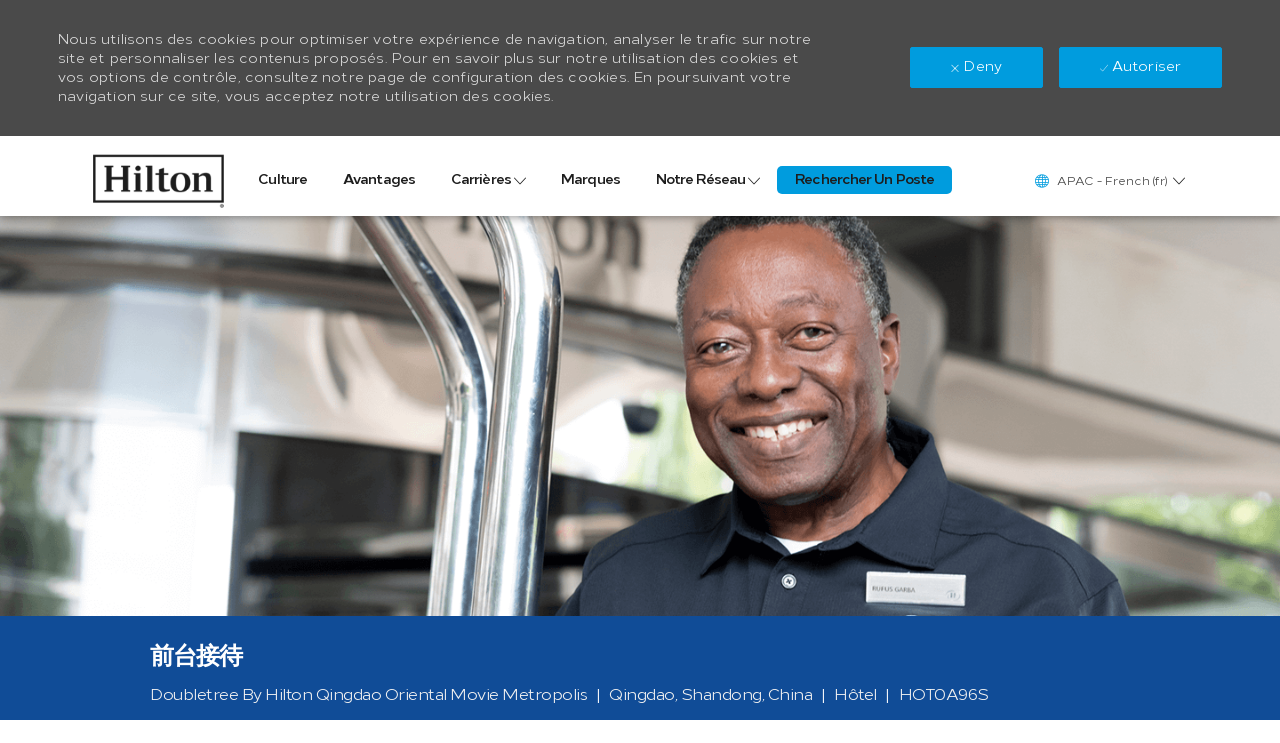

--- FILE ---
content_type: text/html; charset=UTF-8
request_url: https://jobs.hilton.com/apac/fr/job/HOT0A96S/%E5%89%8D%E5%8F%B0%E6%8E%A5%E5%BE%85
body_size: 65408
content:
<!DOCTYPE html> 
<!--[if lt IE 7]>      <html class="lt-ie7" lang="en"> <![endif]--> 
<!--[if IE 7]>         <html class="ie7" lang="en"> <![endif]--> 
<!--[if IE 8]>         <html class="ie8" lang="en"> <![endif]--> 
<!--[if IE 9]>         <html class="ie9" lang="en"> <![endif]--> 
<!--[if IE 10]>        <html class="ie10" lang="en"> <![endif]--> 
<!--[if IE 11]>        <html class="ie11" lang="en"> <![endif]--> 
<!--[if gt IE 11]><!--> 
<html lang="fr" data-ph-id="ph-page-element-page9-Cw59kY" class="external fr_apac desktop"> 
 <!--<![endif]--> 
 <head data-ph-id="ph-page-element-page9-izQ2Kz"><link rel="preconnect" href="https://cdn.phenompeople.com" /><link rel="preconnect" href="https://assets.phenompeople.com" /><link rel="preload" as="image" importance="high" href="https://cdn.phenompeople.com/CareerConnectResources/HILTGLOBAL/en_us/desktop/assets/images/v-1704466677166-expire_job.png" id="ph_image_preload" /><script snippet_id="DTM-HEAD-143" src="//assets.adobedtm.com/5e68f1ab8856/bcdf39656b75/launch-EN7dab9e22d31349d1a19163e0baef1684.min.js" nonce=""></script><meta http-equiv="X-UA-Compatible" content="IE=edge, chrome=1" /><meta name="use-widget" content="ph-job-detail-v1" data-ph-id="ph-page-element-page9-fkbE24" /><meta name="layout" content="site-layout" data-ph-id="ph-page-element-page9-e0VHRH" /><meta name="twitter:card" content="summary_large_image">   <meta name="twitter:site" content="@Hilton">   <meta name="twitter:creator" content="@Careers - Hilton">   <meta name="twitter:image" content="https://assets.phenompeople.com/CareerConnectResources/pp/HILTGLOBAL/social/Hilton_Logo_1024-1572364027297.jpg">   <meta name="twitter:title" content="前台接待 job in Qingdao, Shandong, 266000, China | Hôtel jobs at Hilton">   <meta name="twitter:description" content="Apply for 前台接待 job with Hilton in Qingdao, Shandong, 266000, China. Browse and apply for Hôtel jobs at Hilton">   <meta name="description" content="Apply for 前台接待 job with Hilton in Qingdao, Shandong, 266000, China. Browse and apply for Hôtel jobs at Hilton" key-description="external-default-job-description">   <meta name="keywords" content="前台接待 job in Qingdao, Shandong, 266000, China, Hôtel jobs at Hilton" key-keywords="external-default-job-keywords">   <link rel="canonical" href="https://jobs.hilton.com/apac/fr/job/HOT0A96S/前台接待">   <meta property="og:type" content="website">   <meta property="og:image" content="https://assets.phenompeople.com/CareerConnectResources/pp/HILTGLOBAL/social/Hilton_Logo_1200-1572364086630.jpg">   <meta property="og:site_name" content="Hilton">   <meta property="og:url" content="https://jobs.hilton.com/apac/fr/job/HOT0A96S/前台接待">   <meta property="og:title" content="前台接待 job in Qingdao, Shandong, 266000, China | Hôtel jobs at Hilton">   <meta property="og:description" content="Apply for 前台接待 job with Hilton in Qingdao, Shandong, 266000, China. Browse and apply for Hôtel jobs at Hilton">   <meta property="fb:admins" content="">   <meta property="og:image:width" content="200">   <meta property="og:image:height" content="200">   <script type="application/ld+json">{"identifier":{"@type":"PropertyValue","name":"Hilton","value":"HOT0A96S"},"hiringOrganization":{"@type":"Organization","name":"Hilton","sameAs":"https://jobs.hilton.com/apac/fr","url":"https://jobs.hilton.com/apac/fr/job/HOT0A96S/前台接待","logo":"https://assets.phenompeople.com/CareerConnectResources/pp/HILTGLOBAL/images/job_logo_config-1576668547710.jpg"},"jobLocation":{"address":{"addressCountry":"China","@type":"PostalAddress","postalCode":"266000","addressLocality":"Qingdao","addressRegion":"Shandong"},"@type":"Place","geo":{"@type":"GeoCoordinates","latitude":"36.067108","longitude":"120.382609"}},"employmentType":["OTHER"],"@type":"JobPosting","workHours":"40 hours per week","description":"&lt;p class=\"MsoNormal\" style=\"margin-left: 21.0pt; text-align: justify; text-justify: inter-ideograph; text-indent: -21.0pt; mso-list: l0 level1 lfo1; mso-layout-grid-align: none; text-autospace: none;\"&gt;&lt;!-- [if !supportLists]--&gt;&lt;span style=\"font-size: 11.0pt; font-family: 'Arial',sans-serif; mso-fareast-font-family: Arial; mso-fareast-language: ZH-CN;\"&gt;&lt;span style=\"mso-list: Ignore;\"&gt;1.&lt;span style=\"font: 7.0pt 'Times New Roman';\"&gt;&nbsp;&nbsp;&nbsp;&nbsp;&nbsp; &lt;/span&gt;&lt;/span&gt;&lt;/span&gt;&lt;!--[endif]--&gt;&lt;span style=\"font-size: 11.0pt; font-family: 'Arial',sans-serif; mso-fareast-language: ZH-CN;\"&gt;Completes the registration process by inputting and retrieving information from a computer system , confirming pertinent information including number of guests and room rate . Makes appropriate selection of rooms based on guest needs . Codes electronic keys . Non &ndash;verbally confirms the room number and rate . Promotes and administers Hilton Marketing programs such as Hilton Honors , for arriving guests . Ensures guests knows location of room , containing room keys , tokens of our appreciation ,gifts , etc ,to guest .&lt;o:p&gt;&lt;/o:p&gt;&lt;/span&gt;&lt;/p&gt;\n&lt;p class=\"MsoNormal\" style=\"margin-left: 21.0pt; text-align: justify; text-justify: inter-ideograph; mso-layout-grid-align: none; text-autospace: none;\"&gt;&lt;span lang=\"ZH-CN\" style=\"font-size: 11.0pt; font-family: 宋体; mso-ascii-font-family: Arial; mso-hansi-font-family: Arial; mso-bidi-font-family: 微软雅黑; mso-fareast-language: ZH-CN;\"&gt;根据预订优质快速的为客人办理入住手续&lt;/span&gt;&lt;span lang=\"ZH-CN\" style=\"font-size: 11.0pt; font-family: 宋体; mso-ascii-font-family: Arial; mso-hansi-font-family: Arial; mso-bidi-font-family: 'Malgun Gothic Semilight'; mso-fareast-language: ZH-CN;\"&gt;，&lt;/span&gt;&lt;span lang=\"ZH-CN\" style=\"font-size: 11.0pt; font-family: 宋体; mso-ascii-font-family: Arial; mso-hansi-font-family: Arial; mso-bidi-font-family: 微软雅黑; mso-fareast-language: ZH-CN;\"&gt;确认相关信息&lt;/span&gt;&lt;span lang=\"ZH-CN\" style=\"font-size: 11.0pt; font-family: 宋体; mso-ascii-font-family: Arial; mso-hansi-font-family: Arial; mso-bidi-font-family: 'Malgun Gothic Semilight'; mso-fareast-language: ZH-CN;\"&gt;，&lt;/span&gt;&lt;span lang=\"ZH-CN\" style=\"font-size: 11.0pt; font-family: 宋体; mso-ascii-font-family: Arial; mso-hansi-font-family: Arial; mso-bidi-font-family: 微软雅黑; mso-fareast-language: ZH-CN;\"&gt;如&lt;/span&gt;&lt;span style=\"font-size: 11.0pt; font-family: 'Arial',sans-serif; mso-fareast-language: ZH-CN;\"&gt;:&lt;/span&gt;&lt;span lang=\"ZH-CN\" style=\"font-size: 11.0pt; font-family: 宋体; mso-ascii-font-family: Arial; mso-hansi-font-family: Arial; mso-bidi-font-family: 微软雅黑; mso-fareast-language: ZH-CN;\"&gt;房价&lt;/span&gt;&lt;span lang=\"ZH-CN\" style=\"font-size: 11.0pt; font-family: 宋体; mso-ascii-font-family: Arial; mso-hansi-font-family: Arial; mso-bidi-font-family: 'Malgun Gothic Semilight'; mso-fareast-language: ZH-CN;\"&gt;，&lt;/span&gt;&lt;span lang=\"ZH-CN\" style=\"font-size: 11.0pt; font-family: 宋体; mso-ascii-font-family: Arial; mso-hansi-font-family: Arial; mso-bidi-font-family: 微软雅黑; mso-fareast-language: ZH-CN;\"&gt;人数等&lt;/span&gt;&lt;span lang=\"ZH-CN\" style=\"font-size: 11.0pt; font-family: 宋体; mso-ascii-font-family: Arial; mso-hansi-font-family: Arial; mso-bidi-font-family: 'Malgun Gothic Semilight'; mso-fareast-language: ZH-CN;\"&gt;，&lt;/span&gt;&lt;span lang=\"ZH-CN\" style=\"font-size: 11.0pt; font-family: 宋体; mso-ascii-font-family: Arial; mso-hansi-font-family: Arial; mso-bidi-font-family: 微软雅黑; mso-fareast-language: ZH-CN;\"&gt;依客人喜好予以排房&lt;/span&gt;&lt;span lang=\"ZH-CN\" style=\"font-size: 11.0pt; font-family: 宋体; mso-ascii-font-family: Arial; mso-hansi-font-family: Arial; mso-bidi-font-family: 'Malgun Gothic Semilight'; mso-fareast-language: ZH-CN;\"&gt;。&lt;/span&gt;&lt;span lang=\"ZH-CN\" style=\"font-size: 11.0pt; font-family: 宋体; mso-ascii-font-family: Arial; mso-hansi-font-family: Arial; mso-bidi-font-family: 微软雅黑; mso-fareast-language: ZH-CN;\"&gt;向客人介绍酒店各种宣传促销活动及推销希尔顿荣誉客会给非会员&lt;/span&gt;&lt;span lang=\"ZH-CN\" style=\"font-size: 11.0pt; font-family: 宋体; mso-ascii-font-family: Arial; mso-hansi-font-family: Arial; mso-bidi-font-family: 'Malgun Gothic Semilight'; mso-fareast-language: ZH-CN;\"&gt;，&lt;/span&gt;&lt;span lang=\"ZH-CN\" style=\"font-size: 11.0pt; font-family: 宋体; mso-ascii-font-family: Arial; mso-hansi-font-family: Arial; mso-bidi-font-family: 微软雅黑; mso-fareast-language: ZH-CN;\"&gt;吸引新会员的加入&lt;/span&gt;&lt;span lang=\"ZH-CN\" style=\"font-size: 11.0pt; font-family: 宋体; mso-ascii-font-family: Arial; mso-hansi-font-family: Arial; mso-bidi-font-family: 'Malgun Gothic Semilight'; mso-fareast-language: ZH-CN;\"&gt;。&lt;/span&gt;&lt;span lang=\"ZH-CN\" style=\"font-size: 11.0pt; font-family: 宋体; mso-ascii-font-family: Arial; mso-hansi-font-family: Arial; mso-bidi-font-family: 微软雅黑; mso-fareast-language: ZH-CN;\"&gt;指引去房间的方向并解释房卡的使用方法&lt;/span&gt;&lt;span lang=\"ZH-CN\" style=\"font-size: 11.0pt; font-family: 宋体; mso-ascii-font-family: Arial; mso-hansi-font-family: Arial; mso-bidi-font-family: 'Malgun Gothic Semilight'; mso-fareast-language: ZH-CN;\"&gt;，&lt;/span&gt;&lt;span lang=\"ZH-CN\" style=\"font-size: 11.0pt; font-family: 宋体; mso-ascii-font-family: Arial; mso-hansi-font-family: Arial; mso-bidi-font-family: 微软雅黑; mso-fareast-language: ZH-CN;\"&gt;向客人分发礼物等&lt;/span&gt;&lt;span lang=\"ZH-CN\" style=\"font-size: 11.0pt; font-family: 宋体; mso-ascii-font-family: Arial; mso-hansi-font-family: Arial; mso-bidi-font-family: 'Malgun Gothic Semilight'; mso-fareast-language: ZH-CN;\"&gt;。&lt;/span&gt;&lt;span style=\"font-size: 11.0pt; font-family: 'Arial',sans-serif; mso-fareast-language: ZH-CN;\"&gt;&lt;o:p&gt;&lt;/o:p&gt;&lt;/span&gt;&lt;/p&gt;\n&lt;p class=\"MsoNormal\" style=\"margin-left: 21.0pt; text-align: justify; text-justify: inter-ideograph; text-indent: -21.0pt; mso-list: l0 level1 lfo1; mso-layout-grid-align: none; text-autospace: none;\"&gt;&lt;!-- [if !supportLists]--&gt;&lt;span style=\"font-size: 11.0pt; font-family: 'Arial',sans-serif; mso-fareast-font-family: Arial; mso-fareast-language: ZH-CN;\"&gt;&lt;span style=\"mso-list: Ignore;\"&gt;2.&lt;span style=\"font: 7.0pt 'Times New Roman';\"&gt;&nbsp;&nbsp;&nbsp;&nbsp;&nbsp; &lt;/span&gt;&lt;/span&gt;&lt;/span&gt;&lt;!--[endif]--&gt;&lt;span style=\"font-size: 11.0pt; font-family: 'Arial',sans-serif; mso-fareast-language: ZH-CN;\"&gt;Ensures rooms and services are correctly accounted for within guest statement Properly accounts for service provided by the hotel . Assists guests with check out payments or charges . Accepts and records vouchers , credit, traveler&rsquo;s checks , and other forms of payment , converts foreign currency at current posted rates . &lt;o:p&gt;&lt;/o:p&gt;&lt;/span&gt;&lt;/p&gt;\n&lt;p class=\"MsoNormal\" style=\"margin-left: 21.0pt; text-align: justify; text-justify: inter-ideograph; mso-layout-grid-align: none; text-autospace: none;\"&gt;&lt;span lang=\"ZH-CN\" style=\"font-size: 11.0pt; font-family: 宋体; mso-ascii-font-family: Arial; mso-hansi-font-family: Arial; mso-bidi-font-family: 微软雅黑; mso-fareast-language: ZH-CN;\"&gt;确保入住期间的各项需求能有效满足&lt;/span&gt;&lt;span lang=\"ZH-CN\" style=\"font-size: 11.0pt; font-family: 宋体; mso-ascii-font-family: Arial; mso-hansi-font-family: Arial; mso-bidi-font-family: 'Malgun Gothic Semilight'; mso-fareast-language: ZH-CN;\"&gt;，&lt;/span&gt;&lt;span lang=\"ZH-CN\" style=\"font-size: 11.0pt; font-family: 宋体; mso-ascii-font-family: Arial; mso-hansi-font-family: Arial; mso-bidi-font-family: 微软雅黑; mso-fareast-language: ZH-CN;\"&gt;帮助客人办理外币兑换及结帐手续&lt;/span&gt;&lt;span lang=\"ZH-CN\" style=\"font-size: 11.0pt; font-family: 宋体; mso-ascii-font-family: Arial; mso-hansi-font-family: Arial; mso-bidi-font-family: 'Malgun Gothic Semilight'; mso-fareast-language: ZH-CN;\"&gt;。&lt;/span&gt;&lt;span lang=\"ZH-CN\" style=\"font-size: 11.0pt; font-family: 宋体; mso-ascii-font-family: Arial; mso-hansi-font-family: Arial; mso-bidi-font-family: 微软雅黑; mso-fareast-language: ZH-CN;\"&gt;接收现金&lt;/span&gt;&lt;span lang=\"ZH-CN\" style=\"font-size: 11.0pt; font-family: 宋体; mso-ascii-font-family: Arial; mso-hansi-font-family: Arial; mso-bidi-font-family: 'Malgun Gothic Semilight'; mso-fareast-language: ZH-CN;\"&gt;，&lt;/span&gt;&lt;span lang=\"ZH-CN\" style=\"font-size: 11.0pt; font-family: 宋体; mso-ascii-font-family: Arial; mso-hansi-font-family: Arial; mso-bidi-font-family: 微软雅黑; mso-fareast-language: ZH-CN;\"&gt;信用卡&lt;/span&gt;&lt;span lang=\"ZH-CN\" style=\"font-size: 11.0pt; font-family: 宋体; mso-ascii-font-family: Arial; mso-hansi-font-family: Arial; mso-bidi-font-family: 'Malgun Gothic Semilight'; mso-fareast-language: ZH-CN;\"&gt;，&lt;/span&gt;&lt;span lang=\"ZH-CN\" style=\"font-size: 11.0pt; font-family: 宋体; mso-ascii-font-family: Arial; mso-hansi-font-family: Arial; mso-bidi-font-family: 微软雅黑; mso-fareast-language: ZH-CN;\"&gt;旅行支票&lt;/span&gt;&lt;span lang=\"ZH-CN\" style=\"font-size: 11.0pt; font-family: 宋体; mso-ascii-font-family: Arial; mso-hansi-font-family: Arial; mso-bidi-font-family: 'Malgun Gothic Semilight'; mso-fareast-language: ZH-CN;\"&gt;，&lt;/span&gt;&lt;span lang=\"ZH-CN\" style=\"font-size: 11.0pt; font-family: 宋体; mso-ascii-font-family: Arial; mso-hansi-font-family: Arial; mso-bidi-font-family: 微软雅黑; mso-fareast-language: ZH-CN;\"&gt;公司或第三方付费等付款方式&lt;/span&gt;&lt;span lang=\"ZH-CN\" style=\"font-size: 11.0pt; font-family: 宋体; mso-ascii-font-family: Arial; mso-hansi-font-family: Arial; mso-bidi-font-family: 'Malgun Gothic Semilight'; mso-fareast-language: ZH-CN;\"&gt;。&lt;/span&gt;&lt;span style=\"font-size: 11.0pt; font-family: 'Arial',sans-serif; mso-fareast-language: ZH-CN;\"&gt;&lt;o:p&gt;&lt;/o:p&gt;&lt;/span&gt;&lt;/p&gt;\n&lt;p class=\"MsoNormal\" style=\"margin-left: 21.0pt; text-align: justify; text-justify: inter-ideograph; text-indent: -21.0pt; mso-list: l0 level1 lfo1; mso-layout-grid-align: none; text-autospace: none;\"&gt;&lt;!-- [if !supportLists]--&gt;&lt;span style=\"font-size: 11.0pt; font-family: 'Arial',sans-serif; mso-fareast-font-family: Arial; mso-fareast-language: ZH-CN;\"&gt;&lt;span style=\"mso-list: Ignore;\"&gt;3.&lt;span style=\"font: 7.0pt 'Times New Roman';\"&gt;&nbsp;&nbsp;&nbsp;&nbsp;&nbsp; &lt;/span&gt;&lt;/span&gt;&lt;/span&gt;&lt;!--[endif]--&gt;&lt;span style=\"font-size: 11.0pt; font-family: 'Arial',sans-serif; mso-fareast-language: ZH-CN;\"&gt;Greets customers immediately with a friendly and sincere welcome . Uses a positive and clear speaking voice , listens to understands requests , responds with appropriate action and provide accurate information such on outlet hours , special VIP programs , events , etc .&lt;o:p&gt;&lt;/o:p&gt;&lt;/span&gt;&lt;/p&gt;\n&lt;p class=\"MsoNormal\" style=\"margin-left: 21.0pt; text-align: justify; text-justify: inter-ideograph; mso-layout-grid-align: none; text-autospace: none;\"&gt;&lt;span lang=\"ZH-CN\" style=\"font-size: 11.0pt; font-family: 宋体; mso-ascii-font-family: Arial; mso-hansi-font-family: Arial; mso-bidi-font-family: 微软雅黑; mso-fareast-language: ZH-CN;\"&gt;热情友好的问候客人&lt;/span&gt;&lt;span lang=\"ZH-CN\" style=\"font-size: 11.0pt; font-family: 宋体; mso-ascii-font-family: Arial; mso-hansi-font-family: Arial; mso-bidi-font-family: 'Malgun Gothic Semilight'; mso-fareast-language: ZH-CN;\"&gt;，&lt;/span&gt;&lt;span lang=\"ZH-CN\" style=\"font-size: 11.0pt; font-family: 宋体; mso-ascii-font-family: Arial; mso-hansi-font-family: Arial; mso-bidi-font-family: 微软雅黑; mso-fareast-language: ZH-CN;\"&gt;对客人的合理需求予以积极恰当的回应&lt;/span&gt;&lt;span lang=\"ZH-CN\" style=\"font-size: 11.0pt; font-family: 宋体; mso-ascii-font-family: Arial; mso-hansi-font-family: Arial; mso-bidi-font-family: 'Malgun Gothic Semilight'; mso-fareast-language: ZH-CN;\"&gt;。&lt;/span&gt;&lt;span lang=\"ZH-CN\" style=\"font-size: 11.0pt; font-family: 宋体; mso-ascii-font-family: Arial; mso-hansi-font-family: Arial; mso-bidi-font-family: 微软雅黑; mso-fareast-language: ZH-CN;\"&gt;准确提供各种信息如&lt;/span&gt;&lt;span lang=\"ZH-CN\" style=\"font-size: 11.0pt; font-family: 宋体; mso-ascii-font-family: Arial; mso-hansi-font-family: Arial; mso-bidi-font-family: 'Malgun Gothic Semilight'; mso-fareast-language: ZH-CN;\"&gt;：&lt;/span&gt;&lt;span lang=\"ZH-CN\" style=\"font-size: 11.0pt; font-family: 宋体; mso-ascii-font-family: Arial; mso-hansi-font-family: Arial; mso-bidi-font-family: 微软雅黑; mso-fareast-language: ZH-CN;\"&gt;酒店营业场所的营业时间及&lt;/span&gt;&lt;span style=\"font-size: 11.0pt; font-family: 'Arial',sans-serif; mso-fareast-language: ZH-CN;\"&gt;VIP&lt;/span&gt;&lt;span lang=\"ZH-CN\" style=\"font-size: 11.0pt; font-family: 宋体; mso-ascii-font-family: Arial; mso-hansi-font-family: Arial; mso-bidi-font-family: 微软雅黑; mso-fareast-language: ZH-CN;\"&gt;促销计划等&lt;/span&gt;&lt;span lang=\"ZH-CN\" style=\"font-size: 11.0pt; font-family: 宋体; mso-ascii-font-family: Arial; mso-hansi-font-family: Arial; mso-bidi-font-family: 'Malgun Gothic Semilight'; mso-fareast-language: ZH-CN;\"&gt;。&lt;/span&gt;&lt;span style=\"font-size: 11.0pt; font-family: 'Arial',sans-serif; mso-fareast-language: ZH-CN;\"&gt;&lt;o:p&gt;&lt;/o:p&gt;&lt;/span&gt;&lt;/p&gt;\n&lt;p class=\"MsoNormal\" style=\"margin-left: 21.0pt; text-align: justify; text-justify: inter-ideograph; text-indent: -21.0pt; mso-list: l0 level1 lfo1; mso-layout-grid-align: none; text-autospace: none;\"&gt;&lt;!-- [if !supportLists]--&gt;&lt;span style=\"font-size: 11.0pt; font-family: 'Arial',sans-serif; mso-fareast-font-family: Arial; mso-fareast-language: ZH-CN;\"&gt;&lt;span style=\"mso-list: Ignore;\"&gt;4.&lt;span style=\"font: 7.0pt 'Times New Roman';\"&gt;&nbsp;&nbsp;&nbsp;&nbsp;&nbsp; &lt;/span&gt;&lt;/span&gt;&lt;/span&gt;&lt;!--[endif]--&gt;&lt;span style=\"font-size: 11.0pt; font-family: 'Arial',sans-serif; mso-fareast-language: ZH-CN;\"&gt;Receives special requests from guests , and responds appropriately or forwards requests to appropriate team members for decisions and actions.&lt;o:p&gt;&lt;/o:p&gt;&lt;/span&gt;&lt;/p&gt;\n&lt;p class=\"MsoNormal\" style=\"margin-left: 21.0pt; text-align: justify; text-justify: inter-ideograph; mso-layout-grid-align: none; text-autospace: none;\"&gt;&lt;span lang=\"ZH-CN\" style=\"font-size: 11.0pt; font-family: 宋体; mso-ascii-font-family: Arial; mso-hansi-font-family: Arial; mso-bidi-font-family: 微软雅黑; mso-fareast-language: ZH-CN;\"&gt;对自己权限范围内不能予以解决的问题和需求&lt;/span&gt;&lt;span lang=\"ZH-CN\" style=\"font-size: 11.0pt; font-family: 宋体; mso-ascii-font-family: Arial; mso-hansi-font-family: Arial; mso-bidi-font-family: 'Malgun Gothic Semilight'; mso-fareast-language: ZH-CN;\"&gt;，&lt;/span&gt;&lt;span lang=\"ZH-CN\" style=\"font-size: 11.0pt; font-family: 宋体; mso-ascii-font-family: Arial; mso-hansi-font-family: Arial; mso-bidi-font-family: 微软雅黑; mso-fareast-language: ZH-CN;\"&gt;及时反馈给相应部门和人员予以解决&lt;/span&gt;&lt;span lang=\"ZH-CN\" style=\"font-size: 11.0pt; font-family: 宋体; mso-ascii-font-family: Arial; mso-hansi-font-family: Arial; mso-bidi-font-family: Arial; mso-fareast-language: ZH-CN;\"&gt;。&lt;/span&gt;&lt;span style=\"font-size: 11.0pt; font-family: 'Arial',sans-serif; mso-fareast-language: ZH-CN;\"&gt;&lt;o:p&gt;&lt;/o:p&gt;&lt;/span&gt;&lt;/p&gt;&lt;p class=\"MsoNormal\" style=\"margin-left: 21.0pt; text-align: justify; text-justify: inter-ideograph; text-indent: -21.0pt; mso-list: l0 level1 lfo1; mso-layout-grid-align: none; text-autospace: none;\"&gt;&lt;!-- [if !supportLists]--&gt;&lt;span style=\"font-size: 11.0pt; font-family: 'Arial',sans-serif; mso-fareast-font-family: Arial; mso-fareast-language: ZH-CN;\"&gt;&lt;span style=\"mso-list: Ignore;\"&gt;1.&lt;span style=\"font: 7.0pt 'Times New Roman';\"&gt;&nbsp;&nbsp;&nbsp;&nbsp;&nbsp; &lt;/span&gt;&lt;/span&gt;&lt;/span&gt;&lt;!--[endif]--&gt;&lt;span style=\"font-size: 11.0pt; font-family: 'Arial',sans-serif; mso-fareast-language: ZH-CN;\"&gt;Completes the registration process by inputting and retrieving information from a computer system , confirming pertinent information including number of guests and room rate . Makes appropriate selection of rooms based on guest needs . Codes electronic keys . Non &ndash;verbally confirms the room number and rate . Promotes and administers Hilton Marketing programs such as Hilton Honors , for arriving guests . Ensures guests knows location of room , containing room keys , tokens of our appreciation ,gifts , etc ,to guest .&lt;o:p&gt;&lt;/o:p&gt;&lt;/span&gt;&lt;/p&gt;\n&lt;p class=\"MsoNormal\" style=\"margin-left: 21.0pt; text-align: justify; text-justify: inter-ideograph; mso-layout-grid-align: none; text-autospace: none;\"&gt;&lt;span lang=\"ZH-CN\" style=\"font-size: 11.0pt; font-family: 宋体; mso-ascii-font-family: Arial; mso-hansi-font-family: Arial; mso-bidi-font-family: 微软雅黑; mso-fareast-language: ZH-CN;\"&gt;根据预订优质快速的为客人办理入住手续&lt;/span&gt;&lt;span lang=\"ZH-CN\" style=\"font-size: 11.0pt; font-family: 宋体; mso-ascii-font-family: Arial; mso-hansi-font-family: Arial; mso-bidi-font-family: 'Malgun Gothic Semilight'; mso-fareast-language: ZH-CN;\"&gt;，&lt;/span&gt;&lt;span lang=\"ZH-CN\" style=\"font-size: 11.0pt; font-family: 宋体; mso-ascii-font-family: Arial; mso-hansi-font-family: Arial; mso-bidi-font-family: 微软雅黑; mso-fareast-language: ZH-CN;\"&gt;确认相关信息&lt;/span&gt;&lt;span lang=\"ZH-CN\" style=\"font-size: 11.0pt; font-family: 宋体; mso-ascii-font-family: Arial; mso-hansi-font-family: Arial; mso-bidi-font-family: 'Malgun Gothic Semilight'; mso-fareast-language: ZH-CN;\"&gt;，&lt;/span&gt;&lt;span lang=\"ZH-CN\" style=\"font-size: 11.0pt; font-family: 宋体; mso-ascii-font-family: Arial; mso-hansi-font-family: Arial; mso-bidi-font-family: 微软雅黑; mso-fareast-language: ZH-CN;\"&gt;如&lt;/span&gt;&lt;span style=\"font-size: 11.0pt; font-family: 'Arial',sans-serif; mso-fareast-language: ZH-CN;\"&gt;:&lt;/span&gt;&lt;span lang=\"ZH-CN\" style=\"font-size: 11.0pt; font-family: 宋体; mso-ascii-font-family: Arial; mso-hansi-font-family: Arial; mso-bidi-font-family: 微软雅黑; mso-fareast-language: ZH-CN;\"&gt;房价&lt;/span&gt;&lt;span lang=\"ZH-CN\" style=\"font-size: 11.0pt; font-family: 宋体; mso-ascii-font-family: Arial; mso-hansi-font-family: Arial; mso-bidi-font-family: 'Malgun Gothic Semilight'; mso-fareast-language: ZH-CN;\"&gt;，&lt;/span&gt;&lt;span lang=\"ZH-CN\" style=\"font-size: 11.0pt; font-family: 宋体; mso-ascii-font-family: Arial; mso-hansi-font-family: Arial; mso-bidi-font-family: 微软雅黑; mso-fareast-language: ZH-CN;\"&gt;人数等&lt;/span&gt;&lt;span lang=\"ZH-CN\" style=\"font-size: 11.0pt; font-family: 宋体; mso-ascii-font-family: Arial; mso-hansi-font-family: Arial; mso-bidi-font-family: 'Malgun Gothic Semilight'; mso-fareast-language: ZH-CN;\"&gt;，&lt;/span&gt;&lt;span lang=\"ZH-CN\" style=\"font-size: 11.0pt; font-family: 宋体; mso-ascii-font-family: Arial; mso-hansi-font-family: Arial; mso-bidi-font-family: 微软雅黑; mso-fareast-language: ZH-CN;\"&gt;依客人喜好予以排房&lt;/span&gt;&lt;span lang=\"ZH-CN\" style=\"font-size: 11.0pt; font-family: 宋体; mso-ascii-font-family: Arial; mso-hansi-font-family: Arial; mso-bidi-font-family: 'Malgun Gothic Semilight'; mso-fareast-language: ZH-CN;\"&gt;。&lt;/span&gt;&lt;span lang=\"ZH-CN\" style=\"font-size: 11.0pt; font-family: 宋体; mso-ascii-font-family: Arial; mso-hansi-font-family: Arial; mso-bidi-font-family: 微软雅黑; mso-fareast-language: ZH-CN;\"&gt;向客人介绍酒店各种宣传促销活动及推销希尔顿荣誉客会给非会员&lt;/span&gt;&lt;span lang=\"ZH-CN\" style=\"font-size: 11.0pt; font-family: 宋体; mso-ascii-font-family: Arial; mso-hansi-font-family: Arial; mso-bidi-font-family: 'Malgun Gothic Semilight'; mso-fareast-language: ZH-CN;\"&gt;，&lt;/span&gt;&lt;span lang=\"ZH-CN\" style=\"font-size: 11.0pt; font-family: 宋体; mso-ascii-font-family: Arial; mso-hansi-font-family: Arial; mso-bidi-font-family: 微软雅黑; mso-fareast-language: ZH-CN;\"&gt;吸引新会员的加入&lt;/span&gt;&lt;span lang=\"ZH-CN\" style=\"font-size: 11.0pt; font-family: 宋体; mso-ascii-font-family: Arial; mso-hansi-font-family: Arial; mso-bidi-font-family: 'Malgun Gothic Semilight'; mso-fareast-language: ZH-CN;\"&gt;。&lt;/span&gt;&lt;span lang=\"ZH-CN\" style=\"font-size: 11.0pt; font-family: 宋体; mso-ascii-font-family: Arial; mso-hansi-font-family: Arial; mso-bidi-font-family: 微软雅黑; mso-fareast-language: ZH-CN;\"&gt;指引去房间的方向并解释房卡的使用方法&lt;/span&gt;&lt;span lang=\"ZH-CN\" style=\"font-size: 11.0pt; font-family: 宋体; mso-ascii-font-family: Arial; mso-hansi-font-family: Arial; mso-bidi-font-family: 'Malgun Gothic Semilight'; mso-fareast-language: ZH-CN;\"&gt;，&lt;/span&gt;&lt;span lang=\"ZH-CN\" style=\"font-size: 11.0pt; font-family: 宋体; mso-ascii-font-family: Arial; mso-hansi-font-family: Arial; mso-bidi-font-family: 微软雅黑; mso-fareast-language: ZH-CN;\"&gt;向客人分发礼物等&lt;/span&gt;&lt;span lang=\"ZH-CN\" style=\"font-size: 11.0pt; font-family: 宋体; mso-ascii-font-family: Arial; mso-hansi-font-family: Arial; mso-bidi-font-family: 'Malgun Gothic Semilight'; mso-fareast-language: ZH-CN;\"&gt;。&lt;/span&gt;&lt;span style=\"font-size: 11.0pt; font-family: 'Arial',sans-serif; mso-fareast-language: ZH-CN;\"&gt;&lt;o:p&gt;&lt;/o:p&gt;&lt;/span&gt;&lt;/p&gt;\n&lt;p class=\"MsoNormal\" style=\"margin-left: 21.0pt; text-align: justify; text-justify: inter-ideograph; text-indent: -21.0pt; mso-list: l0 level1 lfo1; mso-layout-grid-align: none; text-autospace: none;\"&gt;&lt;!-- [if !supportLists]--&gt;&lt;span style=\"font-size: 11.0pt; font-family: 'Arial',sans-serif; mso-fareast-font-family: Arial; mso-fareast-language: ZH-CN;\"&gt;&lt;span style=\"mso-list: Ignore;\"&gt;2.&lt;span style=\"font: 7.0pt 'Times New Roman';\"&gt;&nbsp;&nbsp;&nbsp;&nbsp;&nbsp; &lt;/span&gt;&lt;/span&gt;&lt;/span&gt;&lt;!--[endif]--&gt;&lt;span style=\"font-size: 11.0pt; font-family: 'Arial',sans-serif; mso-fareast-language: ZH-CN;\"&gt;Ensures rooms and services are correctly accounted for within guest statement Properly accounts for service provided by the hotel . Assists guests with check out payments or charges . Accepts and records vouchers , credit, traveler&rsquo;s checks , and other forms of payment , converts foreign currency at current posted rates . &lt;o:p&gt;&lt;/o:p&gt;&lt;/span&gt;&lt;/p&gt;\n&lt;p class=\"MsoNormal\" style=\"margin-left: 21.0pt; text-align: justify; text-justify: inter-ideograph; mso-layout-grid-align: none; text-autospace: none;\"&gt;&lt;span lang=\"ZH-CN\" style=\"font-size: 11.0pt; font-family: 宋体; mso-ascii-font-family: Arial; mso-hansi-font-family: Arial; mso-bidi-font-family: 微软雅黑; mso-fareast-language: ZH-CN;\"&gt;确保入住期间的各项需求能有效满足&lt;/span&gt;&lt;span lang=\"ZH-CN\" style=\"font-size: 11.0pt; font-family: 宋体; mso-ascii-font-family: Arial; mso-hansi-font-family: Arial; mso-bidi-font-family: 'Malgun Gothic Semilight'; mso-fareast-language: ZH-CN;\"&gt;，&lt;/span&gt;&lt;span lang=\"ZH-CN\" style=\"font-size: 11.0pt; font-family: 宋体; mso-ascii-font-family: Arial; mso-hansi-font-family: Arial; mso-bidi-font-family: 微软雅黑; mso-fareast-language: ZH-CN;\"&gt;帮助客人办理外币兑换及结帐手续&lt;/span&gt;&lt;span lang=\"ZH-CN\" style=\"font-size: 11.0pt; font-family: 宋体; mso-ascii-font-family: Arial; mso-hansi-font-family: Arial; mso-bidi-font-family: 'Malgun Gothic Semilight'; mso-fareast-language: ZH-CN;\"&gt;。&lt;/span&gt;&lt;span lang=\"ZH-CN\" style=\"font-size: 11.0pt; font-family: 宋体; mso-ascii-font-family: Arial; mso-hansi-font-family: Arial; mso-bidi-font-family: 微软雅黑; mso-fareast-language: ZH-CN;\"&gt;接收现金&lt;/span&gt;&lt;span lang=\"ZH-CN\" style=\"font-size: 11.0pt; font-family: 宋体; mso-ascii-font-family: Arial; mso-hansi-font-family: Arial; mso-bidi-font-family: 'Malgun Gothic Semilight'; mso-fareast-language: ZH-CN;\"&gt;，&lt;/span&gt;&lt;span lang=\"ZH-CN\" style=\"font-size: 11.0pt; font-family: 宋体; mso-ascii-font-family: Arial; mso-hansi-font-family: Arial; mso-bidi-font-family: 微软雅黑; mso-fareast-language: ZH-CN;\"&gt;信用卡&lt;/span&gt;&lt;span lang=\"ZH-CN\" style=\"font-size: 11.0pt; font-family: 宋体; mso-ascii-font-family: Arial; mso-hansi-font-family: Arial; mso-bidi-font-family: 'Malgun Gothic Semilight'; mso-fareast-language: ZH-CN;\"&gt;，&lt;/span&gt;&lt;span lang=\"ZH-CN\" style=\"font-size: 11.0pt; font-family: 宋体; mso-ascii-font-family: Arial; mso-hansi-font-family: Arial; mso-bidi-font-family: 微软雅黑; mso-fareast-language: ZH-CN;\"&gt;旅行支票&lt;/span&gt;&lt;span lang=\"ZH-CN\" style=\"font-size: 11.0pt; font-family: 宋体; mso-ascii-font-family: Arial; mso-hansi-font-family: Arial; mso-bidi-font-family: 'Malgun Gothic Semilight'; mso-fareast-language: ZH-CN;\"&gt;，&lt;/span&gt;&lt;span lang=\"ZH-CN\" style=\"font-size: 11.0pt; font-family: 宋体; mso-ascii-font-family: Arial; mso-hansi-font-family: Arial; mso-bidi-font-family: 微软雅黑; mso-fareast-language: ZH-CN;\"&gt;公司或第三方付费等付款方式&lt;/span&gt;&lt;span lang=\"ZH-CN\" style=\"font-size: 11.0pt; font-family: 宋体; mso-ascii-font-family: Arial; mso-hansi-font-family: Arial; mso-bidi-font-family: 'Malgun Gothic Semilight'; mso-fareast-language: ZH-CN;\"&gt;。&lt;/span&gt;&lt;span style=\"font-size: 11.0pt; font-family: 'Arial',sans-serif; mso-fareast-language: ZH-CN;\"&gt;&lt;o:p&gt;&lt;/o:p&gt;&lt;/span&gt;&lt;/p&gt;\n&lt;p class=\"MsoNormal\" style=\"margin-left: 21.0pt; text-align: justify; text-justify: inter-ideograph; text-indent: -21.0pt; mso-list: l0 level1 lfo1; mso-layout-grid-align: none; text-autospace: none;\"&gt;&lt;!-- [if !supportLists]--&gt;&lt;span style=\"font-size: 11.0pt; font-family: 'Arial',sans-serif; mso-fareast-font-family: Arial; mso-fareast-language: ZH-CN;\"&gt;&lt;span style=\"mso-list: Ignore;\"&gt;3.&lt;span style=\"font: 7.0pt 'Times New Roman';\"&gt;&nbsp;&nbsp;&nbsp;&nbsp;&nbsp; &lt;/span&gt;&lt;/span&gt;&lt;/span&gt;&lt;!--[endif]--&gt;&lt;span style=\"font-size: 11.0pt; font-family: 'Arial',sans-serif; mso-fareast-language: ZH-CN;\"&gt;Greets customers immediately with a friendly and sincere welcome . Uses a positive and clear speaking voice , listens to understands requests , responds with appropriate action and provide accurate information such on outlet hours , special VIP programs , events , etc .&lt;o:p&gt;&lt;/o:p&gt;&lt;/span&gt;&lt;/p&gt;\n&lt;p class=\"MsoNormal\" style=\"margin-left: 21.0pt; text-align: justify; text-justify: inter-ideograph; mso-layout-grid-align: none; text-autospace: none;\"&gt;&lt;span lang=\"ZH-CN\" style=\"font-size: 11.0pt; font-family: 宋体; mso-ascii-font-family: Arial; mso-hansi-font-family: Arial; mso-bidi-font-family: 微软雅黑; mso-fareast-language: ZH-CN;\"&gt;热情友好的问候客人&lt;/span&gt;&lt;span lang=\"ZH-CN\" style=\"font-size: 11.0pt; font-family: 宋体; mso-ascii-font-family: Arial; mso-hansi-font-family: Arial; mso-bidi-font-family: 'Malgun Gothic Semilight'; mso-fareast-language: ZH-CN;\"&gt;，&lt;/span&gt;&lt;span lang=\"ZH-CN\" style=\"font-size: 11.0pt; font-family: 宋体; mso-ascii-font-family: Arial; mso-hansi-font-family: Arial; mso-bidi-font-family: 微软雅黑; mso-fareast-language: ZH-CN;\"&gt;对客人的合理需求予以积极恰当的回应&lt;/span&gt;&lt;span lang=\"ZH-CN\" style=\"font-size: 11.0pt; font-family: 宋体; mso-ascii-font-family: Arial; mso-hansi-font-family: Arial; mso-bidi-font-family: 'Malgun Gothic Semilight'; mso-fareast-language: ZH-CN;\"&gt;。&lt;/span&gt;&lt;span lang=\"ZH-CN\" style=\"font-size: 11.0pt; font-family: 宋体; mso-ascii-font-family: Arial; mso-hansi-font-family: Arial; mso-bidi-font-family: 微软雅黑; mso-fareast-language: ZH-CN;\"&gt;准确提供各种信息如&lt;/span&gt;&lt;span lang=\"ZH-CN\" style=\"font-size: 11.0pt; font-family: 宋体; mso-ascii-font-family: Arial; mso-hansi-font-family: Arial; mso-bidi-font-family: 'Malgun Gothic Semilight'; mso-fareast-language: ZH-CN;\"&gt;：&lt;/span&gt;&lt;span lang=\"ZH-CN\" style=\"font-size: 11.0pt; font-family: 宋体; mso-ascii-font-family: Arial; mso-hansi-font-family: Arial; mso-bidi-font-family: 微软雅黑; mso-fareast-language: ZH-CN;\"&gt;酒店营业场所的营业时间及&lt;/span&gt;&lt;span style=\"font-size: 11.0pt; font-family: 'Arial',sans-serif; mso-fareast-language: ZH-CN;\"&gt;VIP&lt;/span&gt;&lt;span lang=\"ZH-CN\" style=\"font-size: 11.0pt; font-family: 宋体; mso-ascii-font-family: Arial; mso-hansi-font-family: Arial; mso-bidi-font-family: 微软雅黑; mso-fareast-language: ZH-CN;\"&gt;促销计划等&lt;/span&gt;&lt;span lang=\"ZH-CN\" style=\"font-size: 11.0pt; font-family: 宋体; mso-ascii-font-family: Arial; mso-hansi-font-family: Arial; mso-bidi-font-family: 'Malgun Gothic Semilight'; mso-fareast-language: ZH-CN;\"&gt;。&lt;/span&gt;&lt;span style=\"font-size: 11.0pt; font-family: 'Arial',sans-serif; mso-fareast-language: ZH-CN;\"&gt;&lt;o:p&gt;&lt;/o:p&gt;&lt;/span&gt;&lt;/p&gt;\n&lt;p class=\"MsoNormal\" style=\"margin-left: 21.0pt; text-align: justify; text-justify: inter-ideograph; text-indent: -21.0pt; mso-list: l0 level1 lfo1; mso-layout-grid-align: none; text-autospace: none;\"&gt;&lt;!-- [if !supportLists]--&gt;&lt;span style=\"font-size: 11.0pt; font-family: 'Arial',sans-serif; mso-fareast-font-family: Arial; mso-fareast-language: ZH-CN;\"&gt;&lt;span style=\"mso-list: Ignore;\"&gt;4.&lt;span style=\"font: 7.0pt 'Times New Roman';\"&gt;&nbsp;&nbsp;&nbsp;&nbsp;&nbsp; &lt;/span&gt;&lt;/span&gt;&lt;/span&gt;&lt;!--[endif]--&gt;&lt;span style=\"font-size: 11.0pt; font-family: 'Arial',sans-serif; mso-fareast-language: ZH-CN;\"&gt;Receives special requests from guests , and responds appropriately or forwards requests to appropriate team members for decisions and actions.&lt;o:p&gt;&lt;/o:p&gt;&lt;/span&gt;&lt;/p&gt;\n&lt;p class=\"MsoNormal\" style=\"margin-left: 21.0pt; text-align: justify; text-justify: inter-ideograph; mso-layout-grid-align: none; text-autospace: none;\"&gt;&lt;span lang=\"ZH-CN\" style=\"font-size: 11.0pt; font-family: 宋体; mso-ascii-font-family: Arial; mso-hansi-font-family: Arial; mso-bidi-font-family: 微软雅黑; mso-fareast-language: ZH-CN;\"&gt;对自己权限范围内不能予以解决的问题和需求&lt;/span&gt;&lt;span lang=\"ZH-CN\" style=\"font-size: 11.0pt; font-family: 宋体; mso-ascii-font-family: Arial; mso-hansi-font-family: Arial; mso-bidi-font-family: 'Malgun Gothic Semilight'; mso-fareast-language: ZH-CN;\"&gt;，&lt;/span&gt;&lt;span lang=\"ZH-CN\" style=\"font-size: 11.0pt; font-family: 宋体; mso-ascii-font-family: Arial; mso-hansi-font-family: Arial; mso-bidi-font-family: 微软雅黑; mso-fareast-language: ZH-CN;\"&gt;及时反馈给相应部门和人员予以解决&lt;/span&gt;&lt;span lang=\"ZH-CN\" style=\"font-size: 11.0pt; font-family: 宋体; mso-ascii-font-family: Arial; mso-hansi-font-family: Arial; mso-bidi-font-family: Arial; mso-fareast-language: ZH-CN;\"&gt;。&lt;/span&gt;&lt;span style=\"font-size: 11.0pt; font-family: 'Arial',sans-serif; mso-fareast-language: ZH-CN;\"&gt;&lt;o:p&gt;&lt;/o:p&gt;&lt;/span&gt;&lt;/p&gt;","title":"前台接待","datePosted":"2025-11-13","@context":"http://schema.org","occupationalCategory":"Hôtel","directApply":false,"skills":"guest registration, room assignment, customer greeting, payment processing, information accuracy, special requests handling, foreign currency exchange, marketing program promotion, problem resolution, team collaboration, vip program knowledge, clear communication, room key management, customer service excellence, event coordination, Resources Specialist, Special Education - Resources Teacher PK, Volunteer & Project Lead, Low Voltage Cable Technician, Special Education Classroom Teacher, Elementary Teacher, Placement Coordinator, IT Support Generalist, Technology Coordinator, Staffing Specialist"}</script>   <title key="external-default-job-title">前台接待 job in Qingdao, Shandong, 266000, China | Hôtel jobs at Hilton</title>  <script id="structural-tag" type="application/ld+json">{"@context": "https://schema.org","@type": "WebPage","inLanguage": "fr_apac","name": "job","url": "https://jobs.hilton.com/apac/fr/job/HOT0A96S/前台接待","datePublished": "2024-08-08","dateModified": "2024-08-08"}</script> 
   
    
     
     <!-- We need to use these meta tags for group pages --> 
      
       
       <link type="image/x-icon" href="https://cdn.phenompeople.com/CareerConnectResources/HILTGLOBAL/fr_apac/desktop/assets/images/favicon.ico" rel="icon" data-ph-id="ph-page-element-page9-0uaej3" /> 
        <link rel="apple-touch-icon-precomposed" sizes="114x114" href="https://cdn.phenompeople.com/CareerConnectResources/HILTGLOBAL/fr_apac/desktop/assets/images/mobile/h/apple-touch-icon.png" data-ph-id="ph-page-element-page9-swkPwM" /> 
         <link rel="apple-touch-icon-precomposed" sizes="72x72" href="https://cdn.phenompeople.com/CareerConnectResources/HILTGLOBAL/fr_apac/desktop/assets/images/mobile/m/apple-touch-icon.png" data-ph-id="ph-page-element-page9-sNC5Tt" /> 
          <link rel="apple-touch-icon-precomposed" href="https://cdn.phenompeople.com/CareerConnectResources/HILTGLOBAL/fr_apac/desktop/assets/images/mobile/l/apple-touch-icon-precomposed.png" data-ph-id="ph-page-element-page9-D80IAj" /> 
           <link rel="shortcut icon" href="https://cdn.phenompeople.com/CareerConnectResources/HILTGLOBAL/fr_apac/desktop/assets/images/mobile/l/apple-touch-icon.png" data-ph-id="ph-page-element-page9-zJZBgU" /> 
            <link rel="apple-touch-startup-image" href="https://cdn.phenompeople.com/CareerConnectResources/HILTGLOBAL/fr_apac/desktop/assets/images/mobile/l/splash.png" data-ph-id="ph-page-element-page9-jdNe9v" /> 
              
              
             
            
           
          
         
        
       
      
     
    
   
  
  
  
  
  
  
  
  
  
  
  
  
  
  
  
  
  
  
 <script type="text/javascript" nonce=""> /*<!--*/ var phApp = phApp || {"widgetApiEndpoint":"https://jobs.hilton.com/widgets","country":"apac","deviceType":"desktop","locale":"fr_apac","absUrl":true,"refNum":"HILTGLOBAL","cdnUrl":"https://cdn.phenompeople.com/CareerConnectResources","baseUrl":"https://jobs.hilton.com/apac/fr/","baseDomain":"https://jobs.hilton.com","phenomTrackURL":"jobs.hilton.com/apac/fr/phenomtrack.min.js","pageName":"job","siteType":"external","rootDomain":"https://jobs.hilton.com","pageId":"page9"}; phApp.ddo = {"fyfTokenStatus":{"tokenAvailable":false},"siteConfig":{"status":"success","errorCode":null,"errorMsg":null,"data":{"settingsIdentifiersFileUrl":"https://cdn.phenompeople.com/CareerConnectResources/pcs/common/classesForCms-1762170695631.js","phwPxScrVerionUrl_old":"pcs/common/phw-px-hadlr.1748511046335.js","thirdPartyLibraries":{"internal":["heap-analytics","open-replay"]},"phBridgeEvents":["apply_click","job_preview_click"],"imEagerLoadDdoList":[{"name":"getProfileStatus","cache":false},{"name":"getRegionLocales","cache":true},{"name":"getIMConfigurations","cache":true},{"name":"getClientReferFlow","cache":true},{"name":"imVariantsConfigInfo","cache":true},{"name":"mergedProfile","cache":false},{"name":"getProfileWeightage","cache":false},{"name":"masterFrequencyV1","cache":true},{"name":"userAlertSettings","cache":true},{"name":"fitScoreSettingsIM","cache":true},{"name":"employeeSearchConfig","cache":true},{"name":"getEmployeeProfile","cache":false},{"name":"getGroupInfo","cache":true},{"name":"getAppliedJobs","cache":true},{"name":"getProfileFieldsSettings","cache":true}],"filePicker":{"dropbox":{"clientId":"1vpordy4ijn2x08","devkey":""}},"ignoreCovidWidgetPagesList":["chatbot"],"uniqueEventSubsList":["getUserProfileData"],"smoothAnchorSettings":{"ignore":true},"embedScriptVersion":"0.9.4","isUrlLowerForSeo":false,"recommendedTrackingConfig":{"category":{"storageKey":"categories","ddoKeysToStore":["category"],"maxKeysToStore":"4"},"job":{"storageKey":"jobsViewed","ddoKeysToStore":["jobSeqNo"],"maxKeysToStore":"4"},"search-results":[{"storageKey":"keywords","ddoKeysToStore":["keywords"],"maxKeysToStore":"4"},{"storageKey":"locations","ddoKeysToStore":["location","field"],"maxKeysToStore":"4"}]},"debounceTimer":350,"eagerLoadDDOsToSkipLazyCalls":["apply"],"ignoreCookiePages":["chatbot"],"trustArc":{"attr":{"id":"truste-show-consent"},"actionMethod":"truste.eu.clickListener"},"elementsToLoadByModule":{"videoAssessment":[{"tag":"link","attributes":{"href":"https://cdn.phenompeople.com/CareerConnectResources/common/video-platform/js/vs-master-theme-1744368002549.css","rel":"stylesheet","type":"text/css"}}],"automationEngine":[{"tag":"script","attributes":{"src":"https://cdn.phenompeople.com/CareerConnectResources/hvh/aeBootstrapper1.js","type":"text/javascript"},"elementId":"aeBundle"}],"onboarding":[{"tag":"link","attributes":{"href":"https://pp-cdn.phenompeople.com/CareerConnectResources/st/common/video-platform/js/onboarding-theme.css","rel":"stylesheet","type":"text/css"},"elementId":"onboardingTheme"},{"tag":"link","attributes":{"href":"https://pp-cdn.phenompeople.com/CareerConnectResources/st/common/video-platform/js/form-renderer.css","rel":"stylesheet","type":"text/css"},"elementId":"onboardingFormRenderer"}]},"globalManagedWidgetIds":["8b82bfdaafd4d8504005407db933c9a6"],"phwPxScrVerionUrl_bkp":"common/js/canvas/vendor/phw-px-hadlr-1.3.js","securiti":{"attr":{"href":"javascript:showConsentPreferencesPopup()"}},"maps":{"google":{"apiScript":"https://maps.googleapis.com/maps/api/js","clusterJsScript":"markerclusterer-v1.js","gmapsInfoBoxScript":"gmaps-infobox-v1.js","apiKey":"AIzaSyBqM-rW0r-sR9PerNAvvsmzbBeoFu3Ycz8"},"mapbox":{"mapboxScript":"mapbox-gl.js","superClusterJsScript":"supercluster.min.js","apiKey":"pk.eyJ1IjoicGhlbm9tcGVvcGxlIiwiYSI6ImNqa3dreDVkZDB4YWEzam9hMXp0eWVqbXgifQ.Mpna1KIqU8Gj6zjPy4iygw"},"mapboxCN":{"mapboxScript":"mapbox-gl-v1.1.0.js","superClusterJsScript":"supercluster.min.js","mapboxTurf":"mapbox-turf.min-v1.js","mapboxSearch":"mapbox-gl-geocoder.min.js","mapboxDirections":"mapbox-gl-directions.js","enableDirections":true,"apiKey":"pk.eyJ1IjoicGhlbm9tcGVvcGxlIiwiYSI6ImNqa3dreDVkZDB4YWEzam9hMXp0eWVqbXgifQ.Srl2-pw3xDRilymEjEoeig","baseApiUrl":"https://api.mapbox.cn"}},"otPrivacyPolicyScript":"https://cdn.phenompeople.com/CareerConnectResources/prod/pcs/common/ot-priv-pol-3.0.js","ignoreLinkedInStateParam":false,"tokenConfiguredTenants":{"refNums":["RBCAA0088"]},"fetchBlogShareSettingsFromSiteconfig":true,"pxScrVerionUrl_bkp":"common/js/vendor/ph-px-hadlr-1.15.js","phwPxScrVerionUrl_bkp_new":"pcs/common/phw-px-hadlr.js","oneTrust":{"class":["ot-sdk-show-settings"]},"videoScreeningGlobalStyles":"https://pp-cdn.phenompeople.com/CareerConnectResources/st/common/video-platform/js/ph-vs-global-styles-v1.css","cdnConfig":{"cdnDdos":["fitScoreSettings","landingPageOverview","categoryContentV2","candidateProfileConfig","categoryMasterData","jobTagSettings","getBusinessRules","getMasterCategories","categoryMasterDataV2","caasFetchRawConfig","globalSearchConfig","categoryContent","siteBranding","blogsharewidgetsettings","audiencePxWidgetConfig","jobsharewidgetsettings","npsConfig","socialConnectOptions","getRegionLocales","jobLogoConfig","supportedLanguages","getMasterLocations","locationmapsettings","pxAudJobwidgetsettings","getRegionLocales","eventsharewidgetsettings","jobwidgetsettings","fyfConfig","getPiiConsentConfig","glassdoorReviews","masterFrequencyV1","getWidgetVersions"],"globallyManagedDdos":["getWidgetVersions"],"cdnUrl":"https://content-us.phenompeople.com","pageNameLevelDdos":[],"pageIdlevelDdos":[]},"platformLevelTriggers":[{"triggerCondition":[{"operand":"AND","conditions":[{"triggerType":"site_config_based_trigger","triggerMetadata":{"configKey":["aiSummaryEnabled"]}}]}],"triggerActions":[{"actionType":"load_widget","actionMetadata":{"widgetId":"zVydrA","instanceId":"inzVydrA","placementDataByPage":{"job":{"selector":"[data-func-widget-id^=\"ph-job-details-v1-job-nav\"]","position":"before"}},"defaultPlacementData":{"selector":"[data-func-widget-id^=\"ph-job-details-v1-job-nav\"]","position":"before"}}}]}],"crawlerUserAgents":"Screaming Frog|googlebot|yahoo|bingbot|baiduspider|facebookexternalhit|twitterbot|rogerbot|linkedinbot|embedly|showyoubot|outbrain|pinterest|slackbot|vkShare|W3C_Validator|redditbot|Applebot|WhatsApp|flipboard|tumblr|bitlybot|SkypeUriPreview|nuzzel|Discordbot|Google Page Speed|Qwantify|pinterestbot|Custom|msnbot|DuckDuckBot|BingPreview|spider|MJ12bot|deepcrawl|Chrome-Lighthouse","siteSettings":{"refineSearch":{"enabledFacets":["category","subCategory","brand","country","state","city","type","remote","hotelName"],"facetDisplayNames":{"category":"Cat\u00E9gorie","subCategory":"Sous cat\u00E9gorie","brand":"Marques","country":"Des pays","state":"Etat","city":"Ville","type":"Type d'emploi","remote":"T\u00E9l\u00E9commande","hotelName":"H\u00F4tel"},"facetPlaceholderNames":{"category":"Cat\u00E9gorie de recherche","subCategory":"Recherche sous cat\u00E9gorie","brand":"Rechercher des marques","country":"Pays de recherche","state":"\u00C9tat de recherche","city":"Rechercher une ville","type":"Rechercher un type d'emploi","remote":"Rechercher un T\u00E9l\u00E9commande","hotelName":"Rechercher un h\u00F4tel"},"defaultFacetsToOpen":["category"]},"gdpr":{"cookieType":"persistent","enabled":true},"size":"10","iscdnEnabled":true,"oauth":{"indeed":{"clientId":"44bc71eb02112e465c8409365813fe3a4e2d8157beaa6a954c73e555761b0e1a"},"linkedIn":{"loginUrl":"https://www.linkedin.com/oauth/v2/authorization","logoutUrl":"https://api.linkedin.com/uas/oauth/invalidateToken","clientId":"78mq36mb73ep5m","redirectUri":"/socialAuth/li","scope":"r_liteprofile r_emailaddress","response_type":"code"}}},"size":"10","refNum":"HILTGLOBAL","siteVariant":"external","iubenda":{"class":["iubenda-cs-preferences-link"],"attr":{"href":"javascript:_iub.cs.ui.openPreferences()"}},"isNativeEmailClientForBlog":true,"iscdnEnabled":true,"calendarApiKey":{"clientId":"aPuJFtcvVzuUHrqeLmPL36170","apiToken":"api1514482884HylDN8tqa6mgQxWCpnjo36170","userZone":true},"trackingConfig":{"ddoDataPath":{"jobDetail":"data.job"},"job_category_click":{"trait14":"key"},"job_category_search_click":{"trait14":"key"},"play_click":{"trait260":"videotype","videoId":"videoid"},"pause_click":{"trait260":"videotype","videoId":"videoid"},"similar_job_click":{"trait12":"jobSeqNo","related":{"ddo":[{"name":"jobDetail","data":{"trait5":"jobSeqNo","trait14":"category"}}]}},"linkedin_recommended_job_click":{"trait5":"jobSeqNo","trait14":"category"},"recently_viewed_job_click":{"trait5":"jobSeqNo","trait14":"category"},"recommended_job_click":{"trait5":"jobSeqNo","trait14":"category"},"next_click":{"trait254":"stepName","typedValue":"typedValue","selected_values":"selected_values"},"ddo_failure":{"trait254":"stepName","response":"response","ddoKey":"ddoKey"},"ddo_error":{"trait254":"stepName","error":"error","ddoKey":"ddoKey"},"skip_questions_click":{"trait254":"stepName"},"previous_click":{"trait254":"stepName"},"registration_submit":{"trait27":"email","trait15":"firstName","trait24":"phone"},"edit_profile_information":{},"resume_remove_click":{},"profile_questions_click":{},"resume_upload_click":{},"create_profile_click":{},"upload_new_file_click":{},"clear_text_click":{"trait6":"clearSearchValue"},"send_feedback_click":{"userFeedback":"userFeedback"},"submit_rating_click":{"userRating":"userRating"},"near_job_click":{"trait5":"jobSeqNo","trait14":"category"},"suggestions":{"stepName":"stepName","typed_values":"typed_values","selected_values":"selected_values"},"fyf_step_loaded":{"step":"step"},"fyf_options_closed":{},"favorite_job_click":{"trait5":"jobSeqNo","trait14":"category"},"job_added_to_jobcart":{"trait5":"jobSeqNo","trait14":"category"},"job_unfavorited":{"trait5":"jobSeqNo","trait14":"category"},"job_favorite_delete_click":{"trait5":"jobSeqNo","trait14":"category"},"type_ahead_search":{},"similar_job_see_more_click":{},"linkedin_login_click":{},"linkedin_logout_click":{},"view_all_glassdoor_reviews_click":{},"homepage_category_click":{"trait14":"key"},"category_click":{"trait14":"key"},"job_click":{"trait5":"jobSeqNo","trait14":"category"},"previous_job_click":{"trait5":"jobSeqNo"},"next_job_click":{"trait5":"jobSeqNo"},"linkedin_recommended_category_click":{"trait14":"category"},"back_to_search_results_click":{},"share_event":{"trait269":"eventScheduleId","trait213":"provider"},"blog_click":{"trait283":"url"},"blog_category_click":{"trait14":"categoryName"},"next_blog_click":{"trait283":"url"},"previous_blog_click":{"trait283":"url"},"blog_details_view":{"trait283":"blog"},"navigate_to_tweet_click":{"tweetUrl":"tweetUrl"},"fit_level_loaded":{"jobsFitLevel":"jobsFitLevel","totalJobs":"totalJobs","availableFitLevelCount":"availableFitLevelCount"},"smart_tags_loaded":{"smartJobTags":"smartJobTags","totalJobs":"totalJobs","availableJobTagCount":"availableJobTagCount"},"edit_role_click":{"trait13":"trait13"},"select_role_click":{"trait13":"trait13","trait260":"trait260"},"save_employee_info_click":{"trait62":"trait62"},"update_employee_info_click":{"trait62":"trait62"},"signIn_click":{"trait260":"trait260","userId":"userName"},"signUp_click":{"trait260":"trait260","userId":"userName"},"reset_password_click":{"trait260":"trait260","userId":"userName"},"create_password_click":{"trait260":"trait260","type":"type"},"app_download_click":{"trait260":"appName","videoScreenId":"videoScreenId","videoScreenInterviewId":"videoScreenInterviewId"},"user_decline_click":{"trait5":"videoScreenId","trait14":"category","videoScreenId":"videoScreenId","videoScreenInterviewId":"videoScreenInterviewId"},"user_accept_click":{"trait5":"videoScreenId","trait14":"category","trait261":"userId","videoScreenId":"videoScreenId","videoScreenInterviewId":"videoScreenInterviewId"},"start_process_click":{"trait5":"videoScreenId","trait14":"category","trait261":"userId","videoScreenId":"videoScreenId","videoScreenInterviewId":"videoScreenInterviewId"},"accept_practice_click":{"trait261":"userId","videoScreenId":"videoScreenId","videoScreenInterviewId":"videoScreenInterviewId"},"reject_practice_click":{"trait261":"userId","videoScreenId":"videoScreenId","videoScreenInterviewId":"videoScreenInterviewId"},"answer_record_click":{"trait5":"videoScreenId","trait14":"category","trait261":"userId","videoScreenId":"videoScreenId","videoScreenInterviewId":"videoScreenInterviewId","videoScreenQuestionId":"videoScreenQuestionId"},"answer_submit_click":{"trait5":"videoScreenId","trait14":"category","trait261":"userId","videoScreenId":"videoScreenId","videoScreenInterviewId":"videoScreenInterviewId"},"answer_retake_click":{"trait5":"videoScreenId","trait14":"category","trait261":"userId","videoScreenId":"videoScreenId","videoScreenInterviewId":"videoScreenInterviewId","videoScreenQuestionId":"videoScreenQuestionId"},"answer_continue_click":{"trait5":"videoScreenId","trait14":"category","trait261":"userId","videoScreenId":"videoScreenId","videoScreenInterviewId":"videoScreenInterviewId","videoScreenQuestionId":"videoScreenQuestionId"},"answer_review_click":{"trait5":"videoScreenId","trait14":"category","trait261":"userId","videoScreenId":"videoScreenId","videoScreenInterviewId":"videoScreenInterviewId","videoScreenQuestionId":"videoScreenQuestionId"},"submit_application_click":{"trait5":"videoScreenId","trait14":"category","trait261":"userId","videoScreenId":"videoScreenId","videoScreenInterviewId":"videoScreenInterviewId"},"export_videos_click":{"trait5":"videoScreenId","trait14":"category","trait261":"userId","videoScreenId":"videoScreenId","videoScreenInterviewId":"videoScreenInterviewId"},"restart_application_click":{"trait5":"videoScreenId","trait14":"category","trait261":"userId","videoScreenId":"videoScreenId","videoScreenInterviewId":"videoScreenInterviewId"},"start_now_click":{"trait5":"videoScreenId","trait14":"category","trait261":"userId","videoScreenId":"videoScreenId","videoScreenInterviewId":"videoScreenInterviewId"},"continue_process_click":{"trait5":"videoScreenId","trait14":"category","trait261":"userId","videoScreenId":"videoScreenId","videoScreenInterviewId":"videoScreenInterviewId"},"contact_recruiter_click":{"trait261":"userId","videoScreenId":"videoScreenId","videoScreenInterviewId":"videoScreenInterviewId"},"agree_click":{"videoScreenId":"videoScreenId","videoScreenInterviewId":"videoScreenInterviewId"},"submit_feedback_click":{"rating":"rating","feedback":"feedback","videoScreenId":"videoScreenId","videoScreenInterviewId":"videoScreenInterviewId"},"video-upload-error":{"url":"url","status":"status","questionId":"questionId","response":"response"},"apply_thank_you_loaded":{"hvhConfig":"hvhConfig"},"hvh_asset_initiated":{"thankYouUri":"thankYouUri"},"hvh_asset_res":{"res":"res"}},"lqipImage":"https://assets.phenompeople.com/CareerConnectResources/common/assets/images/gray.png","navItems":{"cdnCaasContentEnabled":true,"cdnCaasContentUrl":"https://content-us.phenompeople.com/api/content-delivery/caasContentV1"},"imageLoadType":{"desktop":"progressive","mobile":"lazy"},"resumableUploadConfig":{"chunkSize":"1","simultaneousUploads":"1","allowedVideoFormats":["mp4","m4p","m4v","mov","qt","avi","wmv","webm","mpg","mpeg"]},"locale":"fr_apac","siteLevelWidgetBindables":{"97e696f90c1e5c417da8b4484b49c7b0":{"locationSearch":true},"ad204a0c40fc1a98d614669f1bc50ab3":{"locationSearch":true}},"phwPxScrVerionUrl":"https://cdn.phenompeople.com/CareerConnectResources/pcs/common/1749810627131-phw-px-hadlr.js","vendorScripts":{"jquery":"jquery-3.6.1.min.js","jqueryMigrate":"jquery-migrate.min-1.1.js","plyrScript":"plyr-3.7.8.js","plyrStyle":"plyr-3.7.8_1.css","videojs-wavesurfer":"videojs-wavesurfer_3.9.0.js","wavesurfer":"wavesurfer_6.6.4.min.js","wavesurfer-microphone":"wavesurfer.microphone.min_6.6.4.js","mediaInfo":"mediainfo_0.1.9.min.js"},"globalSearchFeature":{"isLatLongSearchEnabled":true},"phwPxScrVerionUrl_1":"prod/pcs/common/phw-px-hadlr-1728036837721.js","widgetScriptsConfig":{"cdnBaseUrl":"https://pp-cdn.phenompeople.com","widgetScriptPath":"CareerConnectResources/pp/agWidgets"},"ally":{"layerEnabled":true,"cdnUrl":"/common/js/ally/ph-ally-v1.1.js","allyScript":"/common/js/ally/ph-ally-layer-v1.19.js","allySkipToContent":{"isEnabled":true,"selectors":"#skip-content, #ph-skip-content, #skipToMainContent, .ae-skipto-main"},"reorderCookie":true,"userAgent":"AudioEye"},"pxScrVerionUrl":"https://cdn.phenompeople.com/CareerConnectResources/pcs/common/1755880496065-ph-px-hadlr-1.0.js","videoAssessmentPagesList":["video-assessment-landing-page","video-assessment-recording","video-assessment-thankyou","interview-landing-page","interview-recording","interview-thankyou","video assessment landing page","video assessment recording","video assessment thankyou","interview landing page","interview recording","interview thankyou","screening-welcome","screening-answering","screening-thankyou"],"oauth":{"indeed":{"clientId":"44bc71eb02112e465c8409365813fe3a4e2d8157beaa6a954c73e555761b0e1a"},"linkedIn":{"loginUrl":"https://www.linkedin.com/oauth/v2/authorization","logoutUrl":"https://api.linkedin.com/uas/oauth/invalidateToken","clientId":"78mq36mb73ep5m","redirectUri":"/socialAuth/li","scope":"r_liteprofile r_emailaddress","response_type":"code"}},"pageNameMap":{"404":"404_page_view","home":"home_page_view","category":"job_category_page_view","job":"job_details_view","search-results":"search_result_page_view","apply":"apply_page_view","glassdoorReviews":"glassdoor_reviews_page_view","jobcart":"favorites_page_view","jointalentcommunity":"jtc_page_view","featuredOpportunities":"job_category_page_view","businessUnit":"job_category_page_view","event":"event_details_view","events":"event_results_page_view","saved-jobs":"favorites_page_view","blogarticle":"blog_details_page","video-assessment-landing-page":"video_assessment_landing_page_view","video-assessment-recording":"video_assessment_recording_page_view","video-assessment-thankyou":"video_assessment_thankyou_page_view","interview-landing-page":"interview_landing_page_view","interview-recording":"interview_recording_page_view","interview-thankyou":"interview_thankyou_page_view","screening-welcome":"screening_welcome_page_view","screening-answering":"screening_answering_page_view","screening-outro":"screening_thankyou_page_view"},"blogsharewidgetsettings":{"options":[{"name":"whatsapp","order":0,"baseUrl":"https://api.whatsapp.com/send?&text=","eventName":"Share_whatsapp","settings":{"icon":"icon-whatsapp-1","iconBrandColor":"","popUpParams":"resizable,scrollbars,status,height=500,width=500","params":{},"label":false},"isSelected":true},{"name":"linkedin","order":1,"baseUrl":"https://www.linkedin.com/shareArticle?mini=true&url=","eventName":"share_blog","settings":{"icon":"icon-linkedin-2","iconBrandColor":"","popUpParams":"resizable,scrollbars,status,height=500,width=500","params":{"title":"shareInfoText"},"label":false},"isSelected":true},{"name":"facebook","order":3,"baseUrl":"https://facebook.com/sharer.php?u=","eventName":"share_blog","settings":{"icon":"icon-facebook","iconBrandColor":"","popUpParams":"resizable,scrollbars,status,height=500,width=500","params":{"t":"shareInfoText"},"label":false},"isSelected":true},{"name":"twitter","order":0,"baseUrl":"https://twitter.com/share?url=","eventName":"share_blog","settings":{"icon":"icon-twitter","iconBrandColor":"","popUpParams":"resizable,scrollbars,status,height=500,width=500","params":{"text":"shareInfoText"},"label":false},"isSelected":true},{"name":"email","order":6,"baseUrl":"","eventName":"share_blog","settings":{"icon":"icon-email-2","iconBrandColor":"","popUpParams":"resizable,scrollbars,status,height=500,width=500","params":{},"label":false},"isSelected":true}],"brandStyle":true,"widgetStyle":"style3","isInline":true,"size":"16","spacing":"21","color":"#fff","backgroundColor":"#ggg","height":"34","width":"34","line-height":"30","lineHeight":"30","borderWidth":"1","borderStyle":"solid","borderColor":"transparent","borderRadius":"100","locale":"en_us","siteVariant":"external"},"botEnabled":false,"onboardingPagesList":["onboarding-tasks","onboarding-home","Onboarding-Tasks","Onboarding-Home"],"kalturaConfig":{"partnerId":"2716851","playerId":"45245971"},"pxScrVerionUrl_backup":"https://cdn.phenompeople.com/CareerConnectResources/pcs/common/1744722002080-ph-px-hadlr.js","mapBoxGlScript":"mapbox-gl-v1.1.0.js","urlMap":{"home":"home","category":"c/:category","job":"job/:jobId/:title","service":"service/:jobId/:title","jobcart":"jobcart","search-results":"search-results","glassdoor-reviews":"glassdoor-reviews","event":"event/:eventScheduleId/:title","events":"events","talentcommunity":"talentcommunity","talentcommunityupdate":"talentcommunityupdate","blogarticle":"blogarticle/:url","jobalert":"jobalert","employee-profile":"employeeprofile","editprofile":"editprofile","businessUnit":":url","featuredOpportunities":":url","di_about":"di/about/:groupId","di_details":"di/details/:groupId","di_events":"di/events/:groupId","di_groups":"di/groups","di_highlights":"di/highlights/:groupId","di_jobs":"di/jobs/:groupId","di_members":"di/members/:groupId","referrals_candidate":"referrals/candidate","referrals_referredcandidates":"referrals/referredcandidates","referrals_friendsinterests":"referrals/friendsinterests","referrals_home":"referrals/home","referrals_candidatesuniversity":"referrals/candidatescompany","employees_home":"employees/home","lms_courses":"lms/courses","lms_savedcourses":"lms/savedcourses","gigs_details":"gigs/details/:gigId","gigs_searchresults":"gigs/searchresults","nla_home":"nla/home","nla_search":"nla/search","gigs_manage":"gigs/manage","gigs_applications":"gigs/applications","gigs_applicants":"gigs/applicants/:gigId","events_event":"events/event/:eventScheduleId/:title","events_home":"events/home","my-profile":"myprofile","cp_createpath":"cp/createpath","cp_home":"cp/home","cp_explore":"cp/explore","mentoring_relationship":"mentoring/relationship/:mentorshipId","mentoring_mentees":"mentoring/mentees","mentoring_mentors":"mentoring/mentors","mentoring_searchresults":"mentoring/searchresults","settings":"settings","story":"story/:contentId/:title","video-assessment-landing-page":"video-assessment-landing-page","video-assessment-recording":"video-assessment-recording","video-assessment-thankyou":"video-assessment-thankyou","forwardApply":"hvhapply","interview-landing-page":"interview-landing-page","interview-recording":"interview-recording","interview-thankyou":"interview-thankyou","roles_details":"roles/details/:jobCode/:jobTitle","roles_search-results":"roles/searchresults","screening-welcome":"screening-welcome","screening-answering":"screening-answering","screening-thankyou":"screening-thankyou","pmr_review":"pmr/review/:formId","alumni_my-profile":"alumni/myprofile"},"categoryUrlMap":{"HILTGLOBAL_Hotel":"c/h\u00F4tel-jobs","HILTGLOBAL_Brands":"c/brands-jobs","HILTGLOBAL_Corporate":"c/entreprise-jobs","HILTGLOBAL_WORK_FROM_HOME":"c/work-from-home-jobs","HILTGLOBAL_University_Programs":"c/programmes-universitaires-jobs","HILTGLOBAL_university_programs":"c/university-programs-jobs","HILTGLOBAL_Apprenticeship":"c/apprentissage-jobs","HILTGLOBAL_Graduate_Programs":"c/programmes-dipl\u00F4m\u00E9s-jobs"},"isNativeEmailClient":true,"captchaConfig":{"useCaptcha":false,"siteKey":"6LcV6MIUAAAAAN99to_j66BSDkGwjWcsjh2iTj1W","scriptSrc":"https://www.google.com/recaptcha/api.js?render=explicit&hl={{locale}}","divId":"ph-custom-captcha"},"automationEnginePagesList":["hvh-apply2","hvh apply","hvh apply2","hvhapply","hvh-apply","Hvh apply2","schedule-slot","onboarding","Onboarding","onboarding-tasks","onboarding-home","Onboarding-Tasks","Onboarding-Home"]},"reqData":null},"caasLazyLoadWidgetVersions":{"status":"success","errorCode":null,"errorMsg":null,"data":{},"reqData":null},"jobDetail":{"status":200,"hits":1,"totalHits":1,"data":{"job":{"subCategory":"Services aux clients et r\u00E9ception","countryParentParentParentCode":"CHN","categoryLevel":"1","ml_skills":["guest registration","room assignment","customer greeting","payment processing","information accuracy","special requests handling","foreign currency exchange","marketing program promotion","problem resolution","team collaboration","vip program knowledge","clear communication","room key management","customer service excellence","event coordination"],"companyName":"Hilton","ml_title":"Front Desk Receptionist","type":"Temps complet","orgParent":"Hotels APAC","structureData":{"identifier":{"@type":"PropertyValue","name":"Hilton","value":"HOT0A96S"},"hiringOrganization":{"@type":"Organization","name":"Hilton"},"jobLocation":{"address":{"addressCountry":"China","@type":"PostalAddress","postalCode":"266000","addressLocality":"Qingdao","addressRegion":"Shandong"},"@type":"Place"},"employmentType":"Temps complet","@type":"JobPosting","workHours":"40 hours per week","description":"<p class=\"MsoNormal\" style=\"margin-left: 21.0pt; text-align: justify; text-justify: inter-ideograph; text-indent: -21.0pt; mso-list: l0 level1 lfo1; mso-layout-grid-align: none; text-autospace: none;\"><!-- [if !supportLists]--><span style=\"font-size: 11.0pt; font-family: 'Arial',sans-serif; mso-fareast-font-family: Arial; mso-fareast-language: ZH-CN;\"><span style=\"mso-list: Ignore;\">1.<span style=\"font: 7.0pt 'Times New Roman';\">&nbsp;&nbsp;&nbsp;&nbsp;&nbsp; </span></span></span><!--[endif]--><span style=\"font-size: 11.0pt; font-family: 'Arial',sans-serif; mso-fareast-language: ZH-CN;\">Completes the registration process by inputting and retrieving information from a computer system , confirming pertinent information including number of guests and room rate . Makes appropriate selection of rooms based on guest needs . Codes electronic keys . Non &ndash;verbally confirms the room number and rate . Promotes and administers Hilton Marketing programs such as Hilton Honors , for arriving guests . Ensures guests knows location of room , containing room keys , tokens of our appreciation ,gifts , etc ,to guest .<o:p></o:p></span></p>\n<p class=\"MsoNormal\" style=\"margin-left: 21.0pt; text-align: justify; text-justify: inter-ideograph; mso-layout-grid-align: none; text-autospace: none;\"><span lang=\"ZH-CN\" style=\"font-size: 11.0pt; font-family: \u5B8B\u4F53; mso-ascii-font-family: Arial; mso-hansi-font-family: Arial; mso-bidi-font-family: \u5FAE\u8F6F\u96C5\u9ED1; mso-fareast-language: ZH-CN;\">\u6839\u636E\u9884\u8BA2\u4F18\u8D28\u5FEB\u901F\u7684\u4E3A\u5BA2\u4EBA\u529E\u7406\u5165\u4F4F\u624B\u7EED</span><span lang=\"ZH-CN\" style=\"font-size: 11.0pt; font-family: \u5B8B\u4F53; mso-ascii-font-family: Arial; mso-hansi-font-family: Arial; mso-bidi-font-family: 'Malgun Gothic Semilight'; mso-fareast-language: ZH-CN;\">\uFF0C</span><span lang=\"ZH-CN\" style=\"font-size: 11.0pt; font-family: \u5B8B\u4F53; mso-ascii-font-family: Arial; mso-hansi-font-family: Arial; mso-bidi-font-family: \u5FAE\u8F6F\u96C5\u9ED1; mso-fareast-language: ZH-CN;\">\u786E\u8BA4\u76F8\u5173\u4FE1\u606F</span><span lang=\"ZH-CN\" style=\"font-size: 11.0pt; font-family: \u5B8B\u4F53; mso-ascii-font-family: Arial; mso-hansi-font-family: Arial; mso-bidi-font-family: 'Malgun Gothic Semilight'; mso-fareast-language: ZH-CN;\">\uFF0C</span><span lang=\"ZH-CN\" style=\"font-size: 11.0pt; font-family: \u5B8B\u4F53; mso-ascii-font-family: Arial; mso-hansi-font-family: Arial; mso-bidi-font-family: \u5FAE\u8F6F\u96C5\u9ED1; mso-fareast-language: ZH-CN;\">\u5982</span><span style=\"font-size: 11.0pt; font-family: 'Arial',sans-serif; mso-fareast-language: ZH-CN;\">:</span><span lang=\"ZH-CN\" style=\"font-size: 11.0pt; font-family: \u5B8B\u4F53; mso-ascii-font-family: Arial; mso-hansi-font-family: Arial; mso-bidi-font-family: \u5FAE\u8F6F\u96C5\u9ED1; mso-fareast-language: ZH-CN;\">\u623F\u4EF7</span><span lang=\"ZH-CN\" style=\"font-size: 11.0pt; font-family: \u5B8B\u4F53; mso-ascii-font-family: Arial; mso-hansi-font-family: Arial; mso-bidi-font-family: 'Malgun Gothic Semilight'; mso-fareast-language: ZH-CN;\">\uFF0C</span><span lang=\"ZH-CN\" style=\"font-size: 11.0pt; font-family: \u5B8B\u4F53; mso-ascii-font-family: Arial; mso-hansi-font-family: Arial; mso-bidi-font-family: \u5FAE\u8F6F\u96C5\u9ED1; mso-fareast-language: ZH-CN;\">\u4EBA\u6570\u7B49</span><span lang=\"ZH-CN\" style=\"font-size: 11.0pt; font-family: \u5B8B\u4F53; mso-ascii-font-family: Arial; mso-hansi-font-family: Arial; mso-bidi-font-family: 'Malgun Gothic Semilight'; mso-fareast-language: ZH-CN;\">\uFF0C</span><span lang=\"ZH-CN\" style=\"font-size: 11.0pt; font-family: \u5B8B\u4F53; mso-ascii-font-family: Arial; mso-hansi-font-family: Arial; mso-bidi-font-family: \u5FAE\u8F6F\u96C5\u9ED1; mso-fareast-language: ZH-CN;\">\u4F9D\u5BA2\u4EBA\u559C\u597D\u4E88\u4EE5\u6392\u623F</span><span lang=\"ZH-CN\" style=\"font-size: 11.0pt; font-family: \u5B8B\u4F53; mso-ascii-font-family: Arial; mso-hansi-font-family: Arial; mso-bidi-font-family: 'Malgun Gothic Semilight'; mso-fareast-language: ZH-CN;\">\u3002</span><span lang=\"ZH-CN\" style=\"font-size: 11.0pt; font-family: \u5B8B\u4F53; mso-ascii-font-family: Arial; mso-hansi-font-family: Arial; mso-bidi-font-family: \u5FAE\u8F6F\u96C5\u9ED1; mso-fareast-language: ZH-CN;\">\u5411\u5BA2\u4EBA\u4ECB\u7ECD\u9152\u5E97\u5404\u79CD\u5BA3\u4F20\u4FC3\u9500\u6D3B\u52A8\u53CA\u63A8\u9500\u5E0C\u5C14\u987F\u8363\u8A89\u5BA2\u4F1A\u7ED9\u975E\u4F1A\u5458</span><span lang=\"ZH-CN\" style=\"font-size: 11.0pt; font-family: \u5B8B\u4F53; mso-ascii-font-family: Arial; mso-hansi-font-family: Arial; mso-bidi-font-family: 'Malgun Gothic Semilight'; mso-fareast-language: ZH-CN;\">\uFF0C</span><span lang=\"ZH-CN\" style=\"font-size: 11.0pt; font-family: \u5B8B\u4F53; mso-ascii-font-family: Arial; mso-hansi-font-family: Arial; mso-bidi-font-family: \u5FAE\u8F6F\u96C5\u9ED1; mso-fareast-language: ZH-CN;\">\u5438\u5F15\u65B0\u4F1A\u5458\u7684\u52A0\u5165</span><span lang=\"ZH-CN\" style=\"font-size: 11.0pt; font-family: \u5B8B\u4F53; mso-ascii-font-family: Arial; mso-hansi-font-family: Arial; mso-bidi-font-family: 'Malgun Gothic Semilight'; mso-fareast-language: ZH-CN;\">\u3002</span><span lang=\"ZH-CN\" style=\"font-size: 11.0pt; font-family: \u5B8B\u4F53; mso-ascii-font-family: Arial; mso-hansi-font-family: Arial; mso-bidi-font-family: \u5FAE\u8F6F\u96C5\u9ED1; mso-fareast-language: ZH-CN;\">\u6307\u5F15\u53BB\u623F\u95F4\u7684\u65B9\u5411\u5E76\u89E3\u91CA\u623F\u5361\u7684\u4F7F\u7528\u65B9\u6CD5</span><span lang=\"ZH-CN\" style=\"font-size: 11.0pt; font-family: \u5B8B\u4F53; mso-ascii-font-family: Arial; mso-hansi-font-family: Arial; mso-bidi-font-family: 'Malgun Gothic Semilight'; mso-fareast-language: ZH-CN;\">\uFF0C</span><span lang=\"ZH-CN\" style=\"font-size: 11.0pt; font-family: \u5B8B\u4F53; mso-ascii-font-family: Arial; mso-hansi-font-family: Arial; mso-bidi-font-family: \u5FAE\u8F6F\u96C5\u9ED1; mso-fareast-language: ZH-CN;\">\u5411\u5BA2\u4EBA\u5206\u53D1\u793C\u7269\u7B49</span><span lang=\"ZH-CN\" style=\"font-size: 11.0pt; font-family: \u5B8B\u4F53; mso-ascii-font-family: Arial; mso-hansi-font-family: Arial; mso-bidi-font-family: 'Malgun Gothic Semilight'; mso-fareast-language: ZH-CN;\">\u3002</span><span style=\"font-size: 11.0pt; font-family: 'Arial',sans-serif; mso-fareast-language: ZH-CN;\"><o:p></o:p></span></p>\n<p class=\"MsoNormal\" style=\"margin-left: 21.0pt; text-align: justify; text-justify: inter-ideograph; text-indent: -21.0pt; mso-list: l0 level1 lfo1; mso-layout-grid-align: none; text-autospace: none;\"><!-- [if !supportLists]--><span style=\"font-size: 11.0pt; font-family: 'Arial',sans-serif; mso-fareast-font-family: Arial; mso-fareast-language: ZH-CN;\"><span style=\"mso-list: Ignore;\">2.<span style=\"font: 7.0pt 'Times New Roman';\">&nbsp;&nbsp;&nbsp;&nbsp;&nbsp; </span></span></span><!--[endif]--><span style=\"font-size: 11.0pt; font-family: 'Arial',sans-serif; mso-fareast-language: ZH-CN;\">Ensures rooms and services are correctly accounted for within guest statement Properly accounts for service provided by the hotel . Assists guests with check out payments or charges . Accepts and records vouchers , credit, traveler&rsquo;s checks , and other forms of payment , converts foreign currency at current posted rates . <o:p></o:p></span></p>\n<p class=\"MsoNormal\" style=\"margin-left: 21.0pt; text-align: justify; text-justify: inter-ideograph; mso-layout-grid-align: none; text-autospace: none;\"><span lang=\"ZH-CN\" style=\"font-size: 11.0pt; font-family: \u5B8B\u4F53; mso-ascii-font-family: Arial; mso-hansi-font-family: Arial; mso-bidi-font-family: \u5FAE\u8F6F\u96C5\u9ED1; mso-fareast-language: ZH-CN;\">\u786E\u4FDD\u5165\u4F4F\u671F\u95F4\u7684\u5404\u9879\u9700\u6C42\u80FD\u6709\u6548\u6EE1\u8DB3</span><span lang=\"ZH-CN\" style=\"font-size: 11.0pt; font-family: \u5B8B\u4F53; mso-ascii-font-family: Arial; mso-hansi-font-family: Arial; mso-bidi-font-family: 'Malgun Gothic Semilight'; mso-fareast-language: ZH-CN;\">\uFF0C</span><span lang=\"ZH-CN\" style=\"font-size: 11.0pt; font-family: \u5B8B\u4F53; mso-ascii-font-family: Arial; mso-hansi-font-family: Arial; mso-bidi-font-family: \u5FAE\u8F6F\u96C5\u9ED1; mso-fareast-language: ZH-CN;\">\u5E2E\u52A9\u5BA2\u4EBA\u529E\u7406\u5916\u5E01\u5151\u6362\u53CA\u7ED3\u5E10\u624B\u7EED</span><span lang=\"ZH-CN\" style=\"font-size: 11.0pt; font-family: \u5B8B\u4F53; mso-ascii-font-family: Arial; mso-hansi-font-family: Arial; mso-bidi-font-family: 'Malgun Gothic Semilight'; mso-fareast-language: ZH-CN;\">\u3002</span><span lang=\"ZH-CN\" style=\"font-size: 11.0pt; font-family: \u5B8B\u4F53; mso-ascii-font-family: Arial; mso-hansi-font-family: Arial; mso-bidi-font-family: \u5FAE\u8F6F\u96C5\u9ED1; mso-fareast-language: ZH-CN;\">\u63A5\u6536\u73B0\u91D1</span><span lang=\"ZH-CN\" style=\"font-size: 11.0pt; font-family: \u5B8B\u4F53; mso-ascii-font-family: Arial; mso-hansi-font-family: Arial; mso-bidi-font-family: 'Malgun Gothic Semilight'; mso-fareast-language: ZH-CN;\">\uFF0C</span><span lang=\"ZH-CN\" style=\"font-size: 11.0pt; font-family: \u5B8B\u4F53; mso-ascii-font-family: Arial; mso-hansi-font-family: Arial; mso-bidi-font-family: \u5FAE\u8F6F\u96C5\u9ED1; mso-fareast-language: ZH-CN;\">\u4FE1\u7528\u5361</span><span lang=\"ZH-CN\" style=\"font-size: 11.0pt; font-family: \u5B8B\u4F53; mso-ascii-font-family: Arial; mso-hansi-font-family: Arial; mso-bidi-font-family: 'Malgun Gothic Semilight'; mso-fareast-language: ZH-CN;\">\uFF0C</span><span lang=\"ZH-CN\" style=\"font-size: 11.0pt; font-family: \u5B8B\u4F53; mso-ascii-font-family: Arial; mso-hansi-font-family: Arial; mso-bidi-font-family: \u5FAE\u8F6F\u96C5\u9ED1; mso-fareast-language: ZH-CN;\">\u65C5\u884C\u652F\u7968</span><span lang=\"ZH-CN\" style=\"font-size: 11.0pt; font-family: \u5B8B\u4F53; mso-ascii-font-family: Arial; mso-hansi-font-family: Arial; mso-bidi-font-family: 'Malgun Gothic Semilight'; mso-fareast-language: ZH-CN;\">\uFF0C</span><span lang=\"ZH-CN\" style=\"font-size: 11.0pt; font-family: \u5B8B\u4F53; mso-ascii-font-family: Arial; mso-hansi-font-family: Arial; mso-bidi-font-family: \u5FAE\u8F6F\u96C5\u9ED1; mso-fareast-language: ZH-CN;\">\u516C\u53F8\u6216\u7B2C\u4E09\u65B9\u4ED8\u8D39\u7B49\u4ED8\u6B3E\u65B9\u5F0F</span><span lang=\"ZH-CN\" style=\"font-size: 11.0pt; font-family: \u5B8B\u4F53; mso-ascii-font-family: Arial; mso-hansi-font-family: Arial; mso-bidi-font-family: 'Malgun Gothic Semilight'; mso-fareast-language: ZH-CN;\">\u3002</span><span style=\"font-size: 11.0pt; font-family: 'Arial',sans-serif; mso-fareast-language: ZH-CN;\"><o:p></o:p></span></p>\n<p class=\"MsoNormal\" style=\"margin-left: 21.0pt; text-align: justify; text-justify: inter-ideograph; text-indent: -21.0pt; mso-list: l0 level1 lfo1; mso-layout-grid-align: none; text-autospace: none;\"><!-- [if !supportLists]--><span style=\"font-size: 11.0pt; font-family: 'Arial',sans-serif; mso-fareast-font-family: Arial; mso-fareast-language: ZH-CN;\"><span style=\"mso-list: Ignore;\">3.<span style=\"font: 7.0pt 'Times New Roman';\">&nbsp;&nbsp;&nbsp;&nbsp;&nbsp; </span></span></span><!--[endif]--><span style=\"font-size: 11.0pt; font-family: 'Arial',sans-serif; mso-fareast-language: ZH-CN;\">Greets customers immediately with a friendly and sincere welcome . Uses a positive and clear speaking voice , listens to understands requests , responds with appropriate action and provide accurate information such on outlet hours , special VIP programs , events , etc .<o:p></o:p></span></p>\n<p class=\"MsoNormal\" style=\"margin-left: 21.0pt; text-align: justify; text-justify: inter-ideograph; mso-layout-grid-align: none; text-autospace: none;\"><span lang=\"ZH-CN\" style=\"font-size: 11.0pt; font-family: \u5B8B\u4F53; mso-ascii-font-family: Arial; mso-hansi-font-family: Arial; mso-bidi-font-family: \u5FAE\u8F6F\u96C5\u9ED1; mso-fareast-language: ZH-CN;\">\u70ED\u60C5\u53CB\u597D\u7684\u95EE\u5019\u5BA2\u4EBA</span><span lang=\"ZH-CN\" style=\"font-size: 11.0pt; font-family: \u5B8B\u4F53; mso-ascii-font-family: Arial; mso-hansi-font-family: Arial; mso-bidi-font-family: 'Malgun Gothic Semilight'; mso-fareast-language: ZH-CN;\">\uFF0C</span><span lang=\"ZH-CN\" style=\"font-size: 11.0pt; font-family: \u5B8B\u4F53; mso-ascii-font-family: Arial; mso-hansi-font-family: Arial; mso-bidi-font-family: \u5FAE\u8F6F\u96C5\u9ED1; mso-fareast-language: ZH-CN;\">\u5BF9\u5BA2\u4EBA\u7684\u5408\u7406\u9700\u6C42\u4E88\u4EE5\u79EF\u6781\u6070\u5F53\u7684\u56DE\u5E94</span><span lang=\"ZH-CN\" style=\"font-size: 11.0pt; font-family: \u5B8B\u4F53; mso-ascii-font-family: Arial; mso-hansi-font-family: Arial; mso-bidi-font-family: 'Malgun Gothic Semilight'; mso-fareast-language: ZH-CN;\">\u3002</span><span lang=\"ZH-CN\" style=\"font-size: 11.0pt; font-family: \u5B8B\u4F53; mso-ascii-font-family: Arial; mso-hansi-font-family: Arial; mso-bidi-font-family: \u5FAE\u8F6F\u96C5\u9ED1; mso-fareast-language: ZH-CN;\">\u51C6\u786E\u63D0\u4F9B\u5404\u79CD\u4FE1\u606F\u5982</span><span lang=\"ZH-CN\" style=\"font-size: 11.0pt; font-family: \u5B8B\u4F53; mso-ascii-font-family: Arial; mso-hansi-font-family: Arial; mso-bidi-font-family: 'Malgun Gothic Semilight'; mso-fareast-language: ZH-CN;\">\uFF1A</span><span lang=\"ZH-CN\" style=\"font-size: 11.0pt; font-family: \u5B8B\u4F53; mso-ascii-font-family: Arial; mso-hansi-font-family: Arial; mso-bidi-font-family: \u5FAE\u8F6F\u96C5\u9ED1; mso-fareast-language: ZH-CN;\">\u9152\u5E97\u8425\u4E1A\u573A\u6240\u7684\u8425\u4E1A\u65F6\u95F4\u53CA</span><span style=\"font-size: 11.0pt; font-family: 'Arial',sans-serif; mso-fareast-language: ZH-CN;\">VIP</span><span lang=\"ZH-CN\" style=\"font-size: 11.0pt; font-family: \u5B8B\u4F53; mso-ascii-font-family: Arial; mso-hansi-font-family: Arial; mso-bidi-font-family: \u5FAE\u8F6F\u96C5\u9ED1; mso-fareast-language: ZH-CN;\">\u4FC3\u9500\u8BA1\u5212\u7B49</span><span lang=\"ZH-CN\" style=\"font-size: 11.0pt; font-family: \u5B8B\u4F53; mso-ascii-font-family: Arial; mso-hansi-font-family: Arial; mso-bidi-font-family: 'Malgun Gothic Semilight'; mso-fareast-language: ZH-CN;\">\u3002</span><span style=\"font-size: 11.0pt; font-family: 'Arial',sans-serif; mso-fareast-language: ZH-CN;\"><o:p></o:p></span></p>\n<p class=\"MsoNormal\" style=\"margin-left: 21.0pt; text-align: justify; text-justify: inter-ideograph; text-indent: -21.0pt; mso-list: l0 level1 lfo1; mso-layout-grid-align: none; text-autospace: none;\"><!-- [if !supportLists]--><span style=\"font-size: 11.0pt; font-family: 'Arial',sans-serif; mso-fareast-font-family: Arial; mso-fareast-language: ZH-CN;\"><span style=\"mso-list: Ignore;\">4.<span style=\"font: 7.0pt 'Times New Roman';\">&nbsp;&nbsp;&nbsp;&nbsp;&nbsp; </span></span></span><!--[endif]--><span style=\"font-size: 11.0pt; font-family: 'Arial',sans-serif; mso-fareast-language: ZH-CN;\">Receives special requests from guests , and responds appropriately or forwards requests to appropriate team members for decisions and actions.<o:p></o:p></span></p>\n<p class=\"MsoNormal\" style=\"margin-left: 21.0pt; text-align: justify; text-justify: inter-ideograph; mso-layout-grid-align: none; text-autospace: none;\"><span lang=\"ZH-CN\" style=\"font-size: 11.0pt; font-family: \u5B8B\u4F53; mso-ascii-font-family: Arial; mso-hansi-font-family: Arial; mso-bidi-font-family: \u5FAE\u8F6F\u96C5\u9ED1; mso-fareast-language: ZH-CN;\">\u5BF9\u81EA\u5DF1\u6743\u9650\u8303\u56F4\u5185\u4E0D\u80FD\u4E88\u4EE5\u89E3\u51B3\u7684\u95EE\u9898\u548C\u9700\u6C42</span><span lang=\"ZH-CN\" style=\"font-size: 11.0pt; font-family: \u5B8B\u4F53; mso-ascii-font-family: Arial; mso-hansi-font-family: Arial; mso-bidi-font-family: 'Malgun Gothic Semilight'; mso-fareast-language: ZH-CN;\">\uFF0C</span><span lang=\"ZH-CN\" style=\"font-size: 11.0pt; font-family: \u5B8B\u4F53; mso-ascii-font-family: Arial; mso-hansi-font-family: Arial; mso-bidi-font-family: \u5FAE\u8F6F\u96C5\u9ED1; mso-fareast-language: ZH-CN;\">\u53CA\u65F6\u53CD\u9988\u7ED9\u76F8\u5E94\u90E8\u95E8\u548C\u4EBA\u5458\u4E88\u4EE5\u89E3\u51B3</span><span lang=\"ZH-CN\" style=\"font-size: 11.0pt; font-family: \u5B8B\u4F53; mso-ascii-font-family: Arial; mso-hansi-font-family: Arial; mso-bidi-font-family: Arial; mso-fareast-language: ZH-CN;\">\u3002</span><span style=\"font-size: 11.0pt; font-family: 'Arial',sans-serif; mso-fareast-language: ZH-CN;\"><o:p></o:p></span></p><p class=\"MsoNormal\" style=\"margin-left: 21.0pt; text-align: justify; text-justify: inter-ideograph; text-indent: -21.0pt; mso-list: l0 level1 lfo1; mso-layout-grid-align: none; text-autospace: none;\"><!-- [if !supportLists]--><span style=\"font-size: 11.0pt; font-family: 'Arial',sans-serif; mso-fareast-font-family: Arial; mso-fareast-language: ZH-CN;\"><span style=\"mso-list: Ignore;\">1.<span style=\"font: 7.0pt 'Times New Roman';\">&nbsp;&nbsp;&nbsp;&nbsp;&nbsp; </span></span></span><!--[endif]--><span style=\"font-size: 11.0pt; font-family: 'Arial',sans-serif; mso-fareast-language: ZH-CN;\">Completes the registration process by inputting and retrieving information from a computer system , confirming pertinent information including number of guests and room rate . Makes appropriate selection of rooms based on guest needs . Codes electronic keys . Non &ndash;verbally confirms the room number and rate . Promotes and administers Hilton Marketing programs such as Hilton Honors , for arriving guests . Ensures guests knows location of room , containing room keys , tokens of our appreciation ,gifts , etc ,to guest .<o:p></o:p></span></p>\n<p class=\"MsoNormal\" style=\"margin-left: 21.0pt; text-align: justify; text-justify: inter-ideograph; mso-layout-grid-align: none; text-autospace: none;\"><span lang=\"ZH-CN\" style=\"font-size: 11.0pt; font-family: \u5B8B\u4F53; mso-ascii-font-family: Arial; mso-hansi-font-family: Arial; mso-bidi-font-family: \u5FAE\u8F6F\u96C5\u9ED1; mso-fareast-language: ZH-CN;\">\u6839\u636E\u9884\u8BA2\u4F18\u8D28\u5FEB\u901F\u7684\u4E3A\u5BA2\u4EBA\u529E\u7406\u5165\u4F4F\u624B\u7EED</span><span lang=\"ZH-CN\" style=\"font-size: 11.0pt; font-family: \u5B8B\u4F53; mso-ascii-font-family: Arial; mso-hansi-font-family: Arial; mso-bidi-font-family: 'Malgun Gothic Semilight'; mso-fareast-language: ZH-CN;\">\uFF0C</span><span lang=\"ZH-CN\" style=\"font-size: 11.0pt; font-family: \u5B8B\u4F53; mso-ascii-font-family: Arial; mso-hansi-font-family: Arial; mso-bidi-font-family: \u5FAE\u8F6F\u96C5\u9ED1; mso-fareast-language: ZH-CN;\">\u786E\u8BA4\u76F8\u5173\u4FE1\u606F</span><span lang=\"ZH-CN\" style=\"font-size: 11.0pt; font-family: \u5B8B\u4F53; mso-ascii-font-family: Arial; mso-hansi-font-family: Arial; mso-bidi-font-family: 'Malgun Gothic Semilight'; mso-fareast-language: ZH-CN;\">\uFF0C</span><span lang=\"ZH-CN\" style=\"font-size: 11.0pt; font-family: \u5B8B\u4F53; mso-ascii-font-family: Arial; mso-hansi-font-family: Arial; mso-bidi-font-family: \u5FAE\u8F6F\u96C5\u9ED1; mso-fareast-language: ZH-CN;\">\u5982</span><span style=\"font-size: 11.0pt; font-family: 'Arial',sans-serif; mso-fareast-language: ZH-CN;\">:</span><span lang=\"ZH-CN\" style=\"font-size: 11.0pt; font-family: \u5B8B\u4F53; mso-ascii-font-family: Arial; mso-hansi-font-family: Arial; mso-bidi-font-family: \u5FAE\u8F6F\u96C5\u9ED1; mso-fareast-language: ZH-CN;\">\u623F\u4EF7</span><span lang=\"ZH-CN\" style=\"font-size: 11.0pt; font-family: \u5B8B\u4F53; mso-ascii-font-family: Arial; mso-hansi-font-family: Arial; mso-bidi-font-family: 'Malgun Gothic Semilight'; mso-fareast-language: ZH-CN;\">\uFF0C</span><span lang=\"ZH-CN\" style=\"font-size: 11.0pt; font-family: \u5B8B\u4F53; mso-ascii-font-family: Arial; mso-hansi-font-family: Arial; mso-bidi-font-family: \u5FAE\u8F6F\u96C5\u9ED1; mso-fareast-language: ZH-CN;\">\u4EBA\u6570\u7B49</span><span lang=\"ZH-CN\" style=\"font-size: 11.0pt; font-family: \u5B8B\u4F53; mso-ascii-font-family: Arial; mso-hansi-font-family: Arial; mso-bidi-font-family: 'Malgun Gothic Semilight'; mso-fareast-language: ZH-CN;\">\uFF0C</span><span lang=\"ZH-CN\" style=\"font-size: 11.0pt; font-family: \u5B8B\u4F53; mso-ascii-font-family: Arial; mso-hansi-font-family: Arial; mso-bidi-font-family: \u5FAE\u8F6F\u96C5\u9ED1; mso-fareast-language: ZH-CN;\">\u4F9D\u5BA2\u4EBA\u559C\u597D\u4E88\u4EE5\u6392\u623F</span><span lang=\"ZH-CN\" style=\"font-size: 11.0pt; font-family: \u5B8B\u4F53; mso-ascii-font-family: Arial; mso-hansi-font-family: Arial; mso-bidi-font-family: 'Malgun Gothic Semilight'; mso-fareast-language: ZH-CN;\">\u3002</span><span lang=\"ZH-CN\" style=\"font-size: 11.0pt; font-family: \u5B8B\u4F53; mso-ascii-font-family: Arial; mso-hansi-font-family: Arial; mso-bidi-font-family: \u5FAE\u8F6F\u96C5\u9ED1; mso-fareast-language: ZH-CN;\">\u5411\u5BA2\u4EBA\u4ECB\u7ECD\u9152\u5E97\u5404\u79CD\u5BA3\u4F20\u4FC3\u9500\u6D3B\u52A8\u53CA\u63A8\u9500\u5E0C\u5C14\u987F\u8363\u8A89\u5BA2\u4F1A\u7ED9\u975E\u4F1A\u5458</span><span lang=\"ZH-CN\" style=\"font-size: 11.0pt; font-family: \u5B8B\u4F53; mso-ascii-font-family: Arial; mso-hansi-font-family: Arial; mso-bidi-font-family: 'Malgun Gothic Semilight'; mso-fareast-language: ZH-CN;\">\uFF0C</span><span lang=\"ZH-CN\" style=\"font-size: 11.0pt; font-family: \u5B8B\u4F53; mso-ascii-font-family: Arial; mso-hansi-font-family: Arial; mso-bidi-font-family: \u5FAE\u8F6F\u96C5\u9ED1; mso-fareast-language: ZH-CN;\">\u5438\u5F15\u65B0\u4F1A\u5458\u7684\u52A0\u5165</span><span lang=\"ZH-CN\" style=\"font-size: 11.0pt; font-family: \u5B8B\u4F53; mso-ascii-font-family: Arial; mso-hansi-font-family: Arial; mso-bidi-font-family: 'Malgun Gothic Semilight'; mso-fareast-language: ZH-CN;\">\u3002</span><span lang=\"ZH-CN\" style=\"font-size: 11.0pt; font-family: \u5B8B\u4F53; mso-ascii-font-family: Arial; mso-hansi-font-family: Arial; mso-bidi-font-family: \u5FAE\u8F6F\u96C5\u9ED1; mso-fareast-language: ZH-CN;\">\u6307\u5F15\u53BB\u623F\u95F4\u7684\u65B9\u5411\u5E76\u89E3\u91CA\u623F\u5361\u7684\u4F7F\u7528\u65B9\u6CD5</span><span lang=\"ZH-CN\" style=\"font-size: 11.0pt; font-family: \u5B8B\u4F53; mso-ascii-font-family: Arial; mso-hansi-font-family: Arial; mso-bidi-font-family: 'Malgun Gothic Semilight'; mso-fareast-language: ZH-CN;\">\uFF0C</span><span lang=\"ZH-CN\" style=\"font-size: 11.0pt; font-family: \u5B8B\u4F53; mso-ascii-font-family: Arial; mso-hansi-font-family: Arial; mso-bidi-font-family: \u5FAE\u8F6F\u96C5\u9ED1; mso-fareast-language: ZH-CN;\">\u5411\u5BA2\u4EBA\u5206\u53D1\u793C\u7269\u7B49</span><span lang=\"ZH-CN\" style=\"font-size: 11.0pt; font-family: \u5B8B\u4F53; mso-ascii-font-family: Arial; mso-hansi-font-family: Arial; mso-bidi-font-family: 'Malgun Gothic Semilight'; mso-fareast-language: ZH-CN;\">\u3002</span><span style=\"font-size: 11.0pt; font-family: 'Arial',sans-serif; mso-fareast-language: ZH-CN;\"><o:p></o:p></span></p>\n<p class=\"MsoNormal\" style=\"margin-left: 21.0pt; text-align: justify; text-justify: inter-ideograph; text-indent: -21.0pt; mso-list: l0 level1 lfo1; mso-layout-grid-align: none; text-autospace: none;\"><!-- [if !supportLists]--><span style=\"font-size: 11.0pt; font-family: 'Arial',sans-serif; mso-fareast-font-family: Arial; mso-fareast-language: ZH-CN;\"><span style=\"mso-list: Ignore;\">2.<span style=\"font: 7.0pt 'Times New Roman';\">&nbsp;&nbsp;&nbsp;&nbsp;&nbsp; </span></span></span><!--[endif]--><span style=\"font-size: 11.0pt; font-family: 'Arial',sans-serif; mso-fareast-language: ZH-CN;\">Ensures rooms and services are correctly accounted for within guest statement Properly accounts for service provided by the hotel . Assists guests with check out payments or charges . Accepts and records vouchers , credit, traveler&rsquo;s checks , and other forms of payment , converts foreign currency at current posted rates . <o:p></o:p></span></p>\n<p class=\"MsoNormal\" style=\"margin-left: 21.0pt; text-align: justify; text-justify: inter-ideograph; mso-layout-grid-align: none; text-autospace: none;\"><span lang=\"ZH-CN\" style=\"font-size: 11.0pt; font-family: \u5B8B\u4F53; mso-ascii-font-family: Arial; mso-hansi-font-family: Arial; mso-bidi-font-family: \u5FAE\u8F6F\u96C5\u9ED1; mso-fareast-language: ZH-CN;\">\u786E\u4FDD\u5165\u4F4F\u671F\u95F4\u7684\u5404\u9879\u9700\u6C42\u80FD\u6709\u6548\u6EE1\u8DB3</span><span lang=\"ZH-CN\" style=\"font-size: 11.0pt; font-family: \u5B8B\u4F53; mso-ascii-font-family: Arial; mso-hansi-font-family: Arial; mso-bidi-font-family: 'Malgun Gothic Semilight'; mso-fareast-language: ZH-CN;\">\uFF0C</span><span lang=\"ZH-CN\" style=\"font-size: 11.0pt; font-family: \u5B8B\u4F53; mso-ascii-font-family: Arial; mso-hansi-font-family: Arial; mso-bidi-font-family: \u5FAE\u8F6F\u96C5\u9ED1; mso-fareast-language: ZH-CN;\">\u5E2E\u52A9\u5BA2\u4EBA\u529E\u7406\u5916\u5E01\u5151\u6362\u53CA\u7ED3\u5E10\u624B\u7EED</span><span lang=\"ZH-CN\" style=\"font-size: 11.0pt; font-family: \u5B8B\u4F53; mso-ascii-font-family: Arial; mso-hansi-font-family: Arial; mso-bidi-font-family: 'Malgun Gothic Semilight'; mso-fareast-language: ZH-CN;\">\u3002</span><span lang=\"ZH-CN\" style=\"font-size: 11.0pt; font-family: \u5B8B\u4F53; mso-ascii-font-family: Arial; mso-hansi-font-family: Arial; mso-bidi-font-family: \u5FAE\u8F6F\u96C5\u9ED1; mso-fareast-language: ZH-CN;\">\u63A5\u6536\u73B0\u91D1</span><span lang=\"ZH-CN\" style=\"font-size: 11.0pt; font-family: \u5B8B\u4F53; mso-ascii-font-family: Arial; mso-hansi-font-family: Arial; mso-bidi-font-family: 'Malgun Gothic Semilight'; mso-fareast-language: ZH-CN;\">\uFF0C</span><span lang=\"ZH-CN\" style=\"font-size: 11.0pt; font-family: \u5B8B\u4F53; mso-ascii-font-family: Arial; mso-hansi-font-family: Arial; mso-bidi-font-family: \u5FAE\u8F6F\u96C5\u9ED1; mso-fareast-language: ZH-CN;\">\u4FE1\u7528\u5361</span><span lang=\"ZH-CN\" style=\"font-size: 11.0pt; font-family: \u5B8B\u4F53; mso-ascii-font-family: Arial; mso-hansi-font-family: Arial; mso-bidi-font-family: 'Malgun Gothic Semilight'; mso-fareast-language: ZH-CN;\">\uFF0C</span><span lang=\"ZH-CN\" style=\"font-size: 11.0pt; font-family: \u5B8B\u4F53; mso-ascii-font-family: Arial; mso-hansi-font-family: Arial; mso-bidi-font-family: \u5FAE\u8F6F\u96C5\u9ED1; mso-fareast-language: ZH-CN;\">\u65C5\u884C\u652F\u7968</span><span lang=\"ZH-CN\" style=\"font-size: 11.0pt; font-family: \u5B8B\u4F53; mso-ascii-font-family: Arial; mso-hansi-font-family: Arial; mso-bidi-font-family: 'Malgun Gothic Semilight'; mso-fareast-language: ZH-CN;\">\uFF0C</span><span lang=\"ZH-CN\" style=\"font-size: 11.0pt; font-family: \u5B8B\u4F53; mso-ascii-font-family: Arial; mso-hansi-font-family: Arial; mso-bidi-font-family: \u5FAE\u8F6F\u96C5\u9ED1; mso-fareast-language: ZH-CN;\">\u516C\u53F8\u6216\u7B2C\u4E09\u65B9\u4ED8\u8D39\u7B49\u4ED8\u6B3E\u65B9\u5F0F</span><span lang=\"ZH-CN\" style=\"font-size: 11.0pt; font-family: \u5B8B\u4F53; mso-ascii-font-family: Arial; mso-hansi-font-family: Arial; mso-bidi-font-family: 'Malgun Gothic Semilight'; mso-fareast-language: ZH-CN;\">\u3002</span><span style=\"font-size: 11.0pt; font-family: 'Arial',sans-serif; mso-fareast-language: ZH-CN;\"><o:p></o:p></span></p>\n<p class=\"MsoNormal\" style=\"margin-left: 21.0pt; text-align: justify; text-justify: inter-ideograph; text-indent: -21.0pt; mso-list: l0 level1 lfo1; mso-layout-grid-align: none; text-autospace: none;\"><!-- [if !supportLists]--><span style=\"font-size: 11.0pt; font-family: 'Arial',sans-serif; mso-fareast-font-family: Arial; mso-fareast-language: ZH-CN;\"><span style=\"mso-list: Ignore;\">3.<span style=\"font: 7.0pt 'Times New Roman';\">&nbsp;&nbsp;&nbsp;&nbsp;&nbsp; </span></span></span><!--[endif]--><span style=\"font-size: 11.0pt; font-family: 'Arial',sans-serif; mso-fareast-language: ZH-CN;\">Greets customers immediately with a friendly and sincere welcome . Uses a positive and clear speaking voice , listens to understands requests , responds with appropriate action and provide accurate information such on outlet hours , special VIP programs , events , etc .<o:p></o:p></span></p>\n<p class=\"MsoNormal\" style=\"margin-left: 21.0pt; text-align: justify; text-justify: inter-ideograph; mso-layout-grid-align: none; text-autospace: none;\"><span lang=\"ZH-CN\" style=\"font-size: 11.0pt; font-family: \u5B8B\u4F53; mso-ascii-font-family: Arial; mso-hansi-font-family: Arial; mso-bidi-font-family: \u5FAE\u8F6F\u96C5\u9ED1; mso-fareast-language: ZH-CN;\">\u70ED\u60C5\u53CB\u597D\u7684\u95EE\u5019\u5BA2\u4EBA</span><span lang=\"ZH-CN\" style=\"font-size: 11.0pt; font-family: \u5B8B\u4F53; mso-ascii-font-family: Arial; mso-hansi-font-family: Arial; mso-bidi-font-family: 'Malgun Gothic Semilight'; mso-fareast-language: ZH-CN;\">\uFF0C</span><span lang=\"ZH-CN\" style=\"font-size: 11.0pt; font-family: \u5B8B\u4F53; mso-ascii-font-family: Arial; mso-hansi-font-family: Arial; mso-bidi-font-family: \u5FAE\u8F6F\u96C5\u9ED1; mso-fareast-language: ZH-CN;\">\u5BF9\u5BA2\u4EBA\u7684\u5408\u7406\u9700\u6C42\u4E88\u4EE5\u79EF\u6781\u6070\u5F53\u7684\u56DE\u5E94</span><span lang=\"ZH-CN\" style=\"font-size: 11.0pt; font-family: \u5B8B\u4F53; mso-ascii-font-family: Arial; mso-hansi-font-family: Arial; mso-bidi-font-family: 'Malgun Gothic Semilight'; mso-fareast-language: ZH-CN;\">\u3002</span><span lang=\"ZH-CN\" style=\"font-size: 11.0pt; font-family: \u5B8B\u4F53; mso-ascii-font-family: Arial; mso-hansi-font-family: Arial; mso-bidi-font-family: \u5FAE\u8F6F\u96C5\u9ED1; mso-fareast-language: ZH-CN;\">\u51C6\u786E\u63D0\u4F9B\u5404\u79CD\u4FE1\u606F\u5982</span><span lang=\"ZH-CN\" style=\"font-size: 11.0pt; font-family: \u5B8B\u4F53; mso-ascii-font-family: Arial; mso-hansi-font-family: Arial; mso-bidi-font-family: 'Malgun Gothic Semilight'; mso-fareast-language: ZH-CN;\">\uFF1A</span><span lang=\"ZH-CN\" style=\"font-size: 11.0pt; font-family: \u5B8B\u4F53; mso-ascii-font-family: Arial; mso-hansi-font-family: Arial; mso-bidi-font-family: \u5FAE\u8F6F\u96C5\u9ED1; mso-fareast-language: ZH-CN;\">\u9152\u5E97\u8425\u4E1A\u573A\u6240\u7684\u8425\u4E1A\u65F6\u95F4\u53CA</span><span style=\"font-size: 11.0pt; font-family: 'Arial',sans-serif; mso-fareast-language: ZH-CN;\">VIP</span><span lang=\"ZH-CN\" style=\"font-size: 11.0pt; font-family: \u5B8B\u4F53; mso-ascii-font-family: Arial; mso-hansi-font-family: Arial; mso-bidi-font-family: \u5FAE\u8F6F\u96C5\u9ED1; mso-fareast-language: ZH-CN;\">\u4FC3\u9500\u8BA1\u5212\u7B49</span><span lang=\"ZH-CN\" style=\"font-size: 11.0pt; font-family: \u5B8B\u4F53; mso-ascii-font-family: Arial; mso-hansi-font-family: Arial; mso-bidi-font-family: 'Malgun Gothic Semilight'; mso-fareast-language: ZH-CN;\">\u3002</span><span style=\"font-size: 11.0pt; font-family: 'Arial',sans-serif; mso-fareast-language: ZH-CN;\"><o:p></o:p></span></p>\n<p class=\"MsoNormal\" style=\"margin-left: 21.0pt; text-align: justify; text-justify: inter-ideograph; text-indent: -21.0pt; mso-list: l0 level1 lfo1; mso-layout-grid-align: none; text-autospace: none;\"><!-- [if !supportLists]--><span style=\"font-size: 11.0pt; font-family: 'Arial',sans-serif; mso-fareast-font-family: Arial; mso-fareast-language: ZH-CN;\"><span style=\"mso-list: Ignore;\">4.<span style=\"font: 7.0pt 'Times New Roman';\">&nbsp;&nbsp;&nbsp;&nbsp;&nbsp; </span></span></span><!--[endif]--><span style=\"font-size: 11.0pt; font-family: 'Arial',sans-serif; mso-fareast-language: ZH-CN;\">Receives special requests from guests , and responds appropriately or forwards requests to appropriate team members for decisions and actions.<o:p></o:p></span></p>\n<p class=\"MsoNormal\" style=\"margin-left: 21.0pt; text-align: justify; text-justify: inter-ideograph; mso-layout-grid-align: none; text-autospace: none;\"><span lang=\"ZH-CN\" style=\"font-size: 11.0pt; font-family: \u5B8B\u4F53; mso-ascii-font-family: Arial; mso-hansi-font-family: Arial; mso-bidi-font-family: \u5FAE\u8F6F\u96C5\u9ED1; mso-fareast-language: ZH-CN;\">\u5BF9\u81EA\u5DF1\u6743\u9650\u8303\u56F4\u5185\u4E0D\u80FD\u4E88\u4EE5\u89E3\u51B3\u7684\u95EE\u9898\u548C\u9700\u6C42</span><span lang=\"ZH-CN\" style=\"font-size: 11.0pt; font-family: \u5B8B\u4F53; mso-ascii-font-family: Arial; mso-hansi-font-family: Arial; mso-bidi-font-family: 'Malgun Gothic Semilight'; mso-fareast-language: ZH-CN;\">\uFF0C</span><span lang=\"ZH-CN\" style=\"font-size: 11.0pt; font-family: \u5B8B\u4F53; mso-ascii-font-family: Arial; mso-hansi-font-family: Arial; mso-bidi-font-family: \u5FAE\u8F6F\u96C5\u9ED1; mso-fareast-language: ZH-CN;\">\u53CA\u65F6\u53CD\u9988\u7ED9\u76F8\u5E94\u90E8\u95E8\u548C\u4EBA\u5458\u4E88\u4EE5\u89E3\u51B3</span><span lang=\"ZH-CN\" style=\"font-size: 11.0pt; font-family: \u5B8B\u4F53; mso-ascii-font-family: Arial; mso-hansi-font-family: Arial; mso-bidi-font-family: Arial; mso-fareast-language: ZH-CN;\">\u3002</span><span style=\"font-size: 11.0pt; font-family: 'Arial',sans-serif; mso-fareast-language: ZH-CN;\"><o:p></o:p></span></p>","title":"\u524D\u53F0\u63A5\u5F85","datePosted":"2024-01-22T08:35:40.088+0000","@context":"http://schema.org","occupationalCategory":"H\u00F4tel"},"prescreeningForm":"<e:Questions xmlns:e=\"d\">\n                                    <e:PrescreeningFormQuestion>\n                                        <e:DisplaySequence>1</e:DisplaySequence>\n                                        <e:PossibleAnswers>\n                                            <e:PrescreeningFormPossibleAnswer>\n                                                <e:PossibleAnswer>\n                                                    <e:PossibleAnswer>\n                                                        <e:Description>\n                                                            <e:value locale=\"en\">Novice </e:value>\n                                                        </e:Description>\n                                                        <e:DisplaySequence>1</e:DisplaySequence>\n                                                        <e:Number>58726</e:Number>\n                                                    </e:PossibleAnswer>\n                                                </e:PossibleAnswer>\n                                            </e:PrescreeningFormPossibleAnswer>\n                                            <e:PrescreeningFormPossibleAnswer>\n                                                <e:PossibleAnswer>\n                                                    <e:PossibleAnswer>\n                                                        <e:Description>\n                                                            <e:value locale=\"en\">Intermediate</e:value>\n                                                        </e:Description>\n                                                        <e:DisplaySequence>2</e:DisplaySequence>\n                                                        <e:Number>58727</e:Number>\n                                                    </e:PossibleAnswer>\n                                                </e:PossibleAnswer>\n                                            </e:PrescreeningFormPossibleAnswer>\n                                            <e:PrescreeningFormPossibleAnswer>\n                                                <e:PossibleAnswer>\n                                                    <e:PossibleAnswer>\n                                                        <e:Description>\n                                                            <e:value locale=\"en\">Advanced</e:value>\n                                                        </e:Description>\n                                                        <e:DisplaySequence>3</e:DisplaySequence>\n                                                        <e:Number>58728</e:Number>\n                                                    </e:PossibleAnswer>\n                                                </e:PossibleAnswer>\n                                            </e:PrescreeningFormPossibleAnswer>\n                                            <e:PrescreeningFormPossibleAnswer>\n                                                <e:PossibleAnswer>\n                                                    <e:PossibleAnswer>\n                                                        <e:Description>\n                                                            <e:value locale=\"en\">Expert</e:value>\n                                                        </e:Description>\n                                                        <e:DisplaySequence>4</e:DisplaySequence>\n                                                        <e:Number>58729</e:Number>\n                                                    </e:PossibleAnswer>\n                                                </e:PossibleAnswer>\n                                            </e:PrescreeningFormPossibleAnswer>\n                                            <e:PrescreeningFormPossibleAnswer>\n                                                <e:PossibleAnswer>\n                                                    <e:PossibleAnswer>\n                                                        <e:Description>\n                                                            <e:value locale=\"en\">None of the above</e:value>\n                                                        </e:Description>\n                                                        <e:DisplaySequence>5</e:DisplaySequence>\n                                                        <e:Number>58730</e:Number>\n                                                    </e:PossibleAnswer>\n                                                </e:PossibleAnswer>\n                                            </e:PrescreeningFormPossibleAnswer>\n                                        </e:PossibleAnswers>\n                                        <e:Question>\n                                            <e:Question>\n                                                <e:Code>HWW_LATAM_FO_115</e:Code>\n                                                <e:Name>\n                                                    <e:value locale=\"en\">HWW_LATAM_FO_115</e:value>\n                                                </e:Name>\n                                                <e:Description>\n                                                    <e:value locale=\"en\">Please indicate your level of knowledge of all hotel products and services </e:value>\n                                                </e:Description>\n                                                <e:EmploymentEquityDisplaySequence/>\n                                                <e:Format>\n                                                    <e:FormatOfQuestion>\n                                                        <e:Description>\n                                                            <e:value locale=\"en\">Single Answer</e:value>\n                                                        </e:Description>\n                                                    </e:FormatOfQuestion>\n                                                </e:Format>\n                                                <e:Number>20666</e:Number>\n                                            </e:Question>\n                                        </e:Question>\n                                    </e:PrescreeningFormQuestion>\n                                    <e:PrescreeningFormQuestion>\n                                        <e:DisplaySequence>2</e:DisplaySequence>\n                                        <e:PossibleAnswers>\n                                            <e:PrescreeningFormPossibleAnswer>\n                                                <e:PossibleAnswer>\n                                                    <e:PossibleAnswer>\n                                                        <e:Description>\n                                                            <e:value locale=\"en\">Yes</e:value>\n                                                        </e:Description>\n                                                        <e:DisplaySequence>1</e:DisplaySequence>\n                                                        <e:Number>54498</e:Number>\n                                                    </e:PossibleAnswer>\n                                                </e:PossibleAnswer>\n                                            </e:PrescreeningFormPossibleAnswer>\n                                            <e:PrescreeningFormPossibleAnswer>\n                                                <e:PossibleAnswer>\n                                                    <e:PossibleAnswer>\n                                                        <e:Description>\n                                                            <e:value locale=\"en\">No</e:value>\n                                                        </e:Description>\n                                                        <e:DisplaySequence>2</e:DisplaySequence>\n                                                        <e:Number>54499</e:Number>\n                                                    </e:PossibleAnswer>\n                                                </e:PossibleAnswer>\n                                            </e:PrescreeningFormPossibleAnswer>\n                                        </e:PossibleAnswers>\n                                        <e:Question>\n                                            <e:Question>\n                                                <e:Code>HWW_US_FOCUS_9</e:Code>\n                                                <e:Name>\n                                                    <e:value locale=\"en\">HWW_US_FOCUS_9</e:value>\n                                                </e:Name>\n                                                <e:Description>\n                                                    <e:value locale=\"en\">Do you have prior customer service experience?</e:value>\n                                                </e:Description>\n                                                <e:EmploymentEquityDisplaySequence/>\n                                                <e:Format>\n                                                    <e:FormatOfQuestion>\n                                                        <e:Description>\n                                                            <e:value locale=\"en\">Single Answer</e:value>\n                                                        </e:Description>\n                                                    </e:FormatOfQuestion>\n                                                </e:Format>\n                                                <e:Number>19940</e:Number>\n                                            </e:Question>\n                                        </e:Question>\n                                    </e:PrescreeningFormQuestion>\n                                    <e:PrescreeningFormQuestion>\n                                        <e:DisplaySequence>3</e:DisplaySequence>\n                                        <e:PossibleAnswers>\n                                            <e:PrescreeningFormPossibleAnswer>\n                                                <e:PossibleAnswer>\n                                                    <e:PossibleAnswer>\n                                                        <e:Description>\n                                                            <e:value locale=\"en\">Six Months to Less than 1 Year</e:value>\n                                                        </e:Description>\n                                                        <e:DisplaySequence>3</e:DisplaySequence>\n                                                        <e:Number>88258</e:Number>\n                                                    </e:PossibleAnswer>\n                                                </e:PossibleAnswer>\n                                            </e:PrescreeningFormPossibleAnswer>\n                                            <e:PrescreeningFormPossibleAnswer>\n                                                <e:PossibleAnswer>\n                                                    <e:PossibleAnswer>\n                                                        <e:Description>\n                                                            <e:value locale=\"en\">No Experience</e:value>\n                                                        </e:Description>\n                                                        <e:DisplaySequence>1</e:DisplaySequence>\n                                                        <e:Number>88256</e:Number>\n                                                    </e:PossibleAnswer>\n                                                </e:PossibleAnswer>\n                                            </e:PrescreeningFormPossibleAnswer>\n                                            <e:PrescreeningFormPossibleAnswer>\n                                                <e:PossibleAnswer>\n                                                    <e:PossibleAnswer>\n                                                        <e:Description>\n                                                            <e:value locale=\"en\">Up to Six Months</e:value>\n                                                        </e:Description>\n                                                        <e:DisplaySequence>2</e:DisplaySequence>\n                                                        <e:Number>88257</e:Number>\n                                                    </e:PossibleAnswer>\n                                                </e:PossibleAnswer>\n                                            </e:PrescreeningFormPossibleAnswer>\n                                            <e:PrescreeningFormPossibleAnswer>\n                                                <e:PossibleAnswer>\n                                                    <e:PossibleAnswer>\n                                                        <e:Description>\n                                                            <e:value locale=\"en\">1 Year to Less than 2 Years</e:value>\n                                                        </e:Description>\n                                                        <e:DisplaySequence>4</e:DisplaySequence>\n                                                        <e:Number>88259</e:Number>\n                                                    </e:PossibleAnswer>\n                                                </e:PossibleAnswer>\n                                            </e:PrescreeningFormPossibleAnswer>\n                                            <e:PrescreeningFormPossibleAnswer>\n                                                <e:PossibleAnswer>\n                                                    <e:PossibleAnswer>\n                                                        <e:Description>\n                                                            <e:value locale=\"en\">2 Years to Less than 5 Years</e:value>\n                                                        </e:Description>\n                                                        <e:DisplaySequence>5</e:DisplaySequence>\n                                                        <e:Number>88260</e:Number>\n                                                    </e:PossibleAnswer>\n                                                </e:PossibleAnswer>\n                                            </e:PrescreeningFormPossibleAnswer>\n                                            <e:PrescreeningFormPossibleAnswer>\n                                                <e:PossibleAnswer>\n                                                    <e:PossibleAnswer>\n                                                        <e:Description>\n                                                            <e:value locale=\"en\">5 Years to Less than 10 Years</e:value>\n                                                        </e:Description>\n                                                        <e:DisplaySequence>6</e:DisplaySequence>\n                                                        <e:Number>88261</e:Number>\n                                                    </e:PossibleAnswer>\n                                                </e:PossibleAnswer>\n                                            </e:PrescreeningFormPossibleAnswer>\n                                            <e:PrescreeningFormPossibleAnswer>\n                                                <e:PossibleAnswer>\n                                                    <e:PossibleAnswer>\n                                                        <e:Description>\n                                                            <e:value locale=\"en\">10 Plus Years</e:value>\n                                                        </e:Description>\n                                                        <e:DisplaySequence>7</e:DisplaySequence>\n                                                        <e:Number>88262</e:Number>\n                                                    </e:PossibleAnswer>\n                                                </e:PossibleAnswer>\n                                            </e:PrescreeningFormPossibleAnswer>\n                                        </e:PossibleAnswers>\n                                        <e:Question>\n                                            <e:Question>\n                                                <e:Code>HWW_US_FIELD_311</e:Code>\n                                                <e:Name>\n                                                    <e:value locale=\"en\">HWW_US_FIELD_311</e:value>\n                                                </e:Name>\n                                                <e:Description>\n                                                    <e:value locale=\"en\">Please indicate your years of experience in a hotel front desk position:</e:value>\n                                                </e:Description>\n                                                <e:EmploymentEquityDisplaySequence/>\n                                                <e:Format>\n                                                    <e:FormatOfQuestion>\n                                                        <e:Description>\n                                                            <e:value locale=\"en\">Single Answer</e:value>\n                                                        </e:Description>\n                                                    </e:FormatOfQuestion>\n                                                </e:Format>\n                                                <e:Number>37044</e:Number>\n                                            </e:Question>\n                                        </e:Question>\n                                    </e:PrescreeningFormQuestion>\n                                    <e:PrescreeningFormQuestion>\n                                        <e:DisplaySequence>4</e:DisplaySequence>\n                                        <e:PossibleAnswers>\n                                            <e:PrescreeningFormPossibleAnswer>\n                                                <e:PossibleAnswer>\n                                                    <e:PossibleAnswer>\n                                                        <e:Description>\n                                                            <e:value locale=\"en\">No Experience</e:value>\n                                                        </e:Description>\n                                                        <e:DisplaySequence>1</e:DisplaySequence>\n                                                        <e:Number>192736</e:Number>\n                                                    </e:PossibleAnswer>\n                                                </e:PossibleAnswer>\n                                            </e:PrescreeningFormPossibleAnswer>\n                                            <e:PrescreeningFormPossibleAnswer>\n                                                <e:PossibleAnswer>\n                                                    <e:PossibleAnswer>\n                                                        <e:Description>\n                                                            <e:value locale=\"en\">Up to 1 year</e:value>\n                                                        </e:Description>\n                                                        <e:DisplaySequence>2</e:DisplaySequence>\n                                                        <e:Number>192737</e:Number>\n                                                    </e:PossibleAnswer>\n                                                </e:PossibleAnswer>\n                                            </e:PrescreeningFormPossibleAnswer>\n                                            <e:PrescreeningFormPossibleAnswer>\n                                                <e:PossibleAnswer>\n                                                    <e:PossibleAnswer>\n                                                        <e:Description>\n                                                            <e:value locale=\"en\">1 year to less than 2 years</e:value>\n                                                        </e:Description>\n                                                        <e:DisplaySequence>3</e:DisplaySequence>\n                                                        <e:Number>192738</e:Number>\n                                                    </e:PossibleAnswer>\n                                                </e:PossibleAnswer>\n                                            </e:PrescreeningFormPossibleAnswer>\n                                            <e:PrescreeningFormPossibleAnswer>\n                                                <e:PossibleAnswer>\n                                                    <e:PossibleAnswer>\n                                                        <e:Description>\n                                                            <e:value locale=\"en\">2 years to less than 3 years</e:value>\n                                                        </e:Description>\n                                                        <e:DisplaySequence>4</e:DisplaySequence>\n                                                        <e:Number>192739</e:Number>\n                                                    </e:PossibleAnswer>\n                                                </e:PossibleAnswer>\n                                            </e:PrescreeningFormPossibleAnswer>\n                                            <e:PrescreeningFormPossibleAnswer>\n                                                <e:PossibleAnswer>\n                                                    <e:PossibleAnswer>\n                                                        <e:Description>\n                                                            <e:value locale=\"en\">3 years to less than 4 years</e:value>\n                                                        </e:Description>\n                                                        <e:DisplaySequence>5</e:DisplaySequence>\n                                                        <e:Number>192740</e:Number>\n                                                    </e:PossibleAnswer>\n                                                </e:PossibleAnswer>\n                                            </e:PrescreeningFormPossibleAnswer>\n                                            <e:PrescreeningFormPossibleAnswer>\n                                                <e:PossibleAnswer>\n                                                    <e:PossibleAnswer>\n                                                        <e:Description>\n                                                            <e:value locale=\"en\">4 years to less than 5 years</e:value>\n                                                        </e:Description>\n                                                        <e:DisplaySequence>6</e:DisplaySequence>\n                                                        <e:Number>192741</e:Number>\n                                                    </e:PossibleAnswer>\n                                                </e:PossibleAnswer>\n                                            </e:PrescreeningFormPossibleAnswer>\n                                            <e:PrescreeningFormPossibleAnswer>\n                                                <e:PossibleAnswer>\n                                                    <e:PossibleAnswer>\n                                                        <e:Description>\n                                                            <e:value locale=\"en\">5 years or more</e:value>\n                                                        </e:Description>\n                                                        <e:DisplaySequence>7</e:DisplaySequence>\n                                                        <e:Number>192742</e:Number>\n                                                    </e:PossibleAnswer>\n                                                </e:PossibleAnswer>\n                                            </e:PrescreeningFormPossibleAnswer>\n                                        </e:PossibleAnswers>\n                                        <e:Question>\n                                            <e:Question>\n                                                <e:Code>HWW_US_CORP_13959</e:Code>\n                                                <e:Name>\n                                                    <e:value locale=\"en\">HWW_US_CORP_13956</e:value>\n                                                </e:Name>\n                                                <e:Description>\n                                                    <e:value locale=\"en\">Please indicate the years of experience working in an environment, which required you to provide outstanding customer service and engagement.</e:value>\n                                                </e:Description>\n                                                <e:EmploymentEquityDisplaySequence/>\n                                                <e:Format>\n                                                    <e:FormatOfQuestion>\n                                                        <e:Description>\n                                                            <e:value locale=\"en\">Single Answer</e:value>\n                                                        </e:Description>\n                                                    </e:FormatOfQuestion>\n                                                </e:Format>\n                                                <e:Number>109222</e:Number>\n                                            </e:Question>\n                                        </e:Question>\n                                    </e:PrescreeningFormQuestion>\n                                    <e:PrescreeningFormQuestion>\n                                        <e:DisplaySequence>5</e:DisplaySequence>\n                                        <e:PossibleAnswers>\n                                            <e:PrescreeningFormPossibleAnswer>\n                                                <e:PossibleAnswer>\n                                                    <e:PossibleAnswer>\n                                                        <e:Description>\n                                                            <e:value locale=\"en\">Yes</e:value>\n                                                        </e:Description>\n                                                        <e:DisplaySequence>1</e:DisplaySequence>\n                                                        <e:Number>28520</e:Number>\n                                                    </e:PossibleAnswer>\n                                                </e:PossibleAnswer>\n                                            </e:PrescreeningFormPossibleAnswer>\n                                            <e:PrescreeningFormPossibleAnswer>\n                                                <e:PossibleAnswer>\n                                                    <e:PossibleAnswer>\n                                                        <e:Description>\n                                                            <e:value locale=\"en\">No</e:value>\n                                                        </e:Description>\n                                                        <e:DisplaySequence>2</e:DisplaySequence>\n                                                        <e:Number>28521</e:Number>\n                                                    </e:PossibleAnswer>\n                                                </e:PossibleAnswer>\n                                            </e:PrescreeningFormPossibleAnswer>\n                                        </e:PossibleAnswers>\n                                        <e:Question>\n                                            <e:Question>\n                                                <e:Code>HWW_US_FIELD_ADM_1</e:Code>\n                                                <e:Name>\n                                                    <e:value locale=\"en\">HWW_US_FIELD_ADM_1</e:value>\n                                                </e:Name>\n                                                <e:Description>\n                                                    <e:value locale=\"en\">Are you certified in the OnQ PM System for Front Desk?</e:value>\n                                                </e:Description>\n                                                <e:EmploymentEquityDisplaySequence/>\n                                                <e:Format>\n                                                    <e:FormatOfQuestion>\n                                                        <e:Description>\n                                                            <e:value locale=\"en\">Single Answer</e:value>\n                                                        </e:Description>\n                                                    </e:FormatOfQuestion>\n                                                </e:Format>\n                                                <e:Number>12613</e:Number>\n                                            </e:Question>\n                                        </e:Question>\n                                    </e:PrescreeningFormQuestion>\n                                    <e:PrescreeningFormQuestion>\n                                        <e:DisplaySequence>6</e:DisplaySequence>\n                                        <e:PossibleAnswers>\n                                            <e:PrescreeningFormPossibleAnswer>\n                                                <e:PossibleAnswer>\n                                                    <e:PossibleAnswer>\n                                                        <e:Description>\n                                                            <e:value locale=\"en\">None of the above</e:value>\n                                                        </e:Description>\n                                                        <e:DisplaySequence>5</e:DisplaySequence>\n                                                        <e:Number>6199</e:Number>\n                                                    </e:PossibleAnswer>\n                                                </e:PossibleAnswer>\n                                            </e:PrescreeningFormPossibleAnswer>\n                                            <e:PrescreeningFormPossibleAnswer>\n                                                <e:PossibleAnswer>\n                                                    <e:PossibleAnswer>\n                                                        <e:Description>\n                                                            <e:value locale=\"en\">I have an elementary knowledge of basic English.</e:value>\n                                                        </e:Description>\n                                                        <e:DisplaySequence>1</e:DisplaySequence>\n                                                        <e:Number>6195</e:Number>\n                                                    </e:PossibleAnswer>\n                                                </e:PossibleAnswer>\n                                            </e:PrescreeningFormPossibleAnswer>\n                                            <e:PrescreeningFormPossibleAnswer>\n                                                <e:PossibleAnswer>\n                                                    <e:PossibleAnswer>\n                                                        <e:Description>\n                                                            <e:value locale=\"en\">I can both speak and write basic English.</e:value>\n                                                        </e:Description>\n                                                        <e:DisplaySequence>2</e:DisplaySequence>\n                                                        <e:Number>6196</e:Number>\n                                                    </e:PossibleAnswer>\n                                                </e:PossibleAnswer>\n                                            </e:PrescreeningFormPossibleAnswer>\n                                            <e:PrescreeningFormPossibleAnswer>\n                                                <e:PossibleAnswer>\n                                                    <e:PossibleAnswer>\n                                                        <e:Description>\n                                                            <e:value locale=\"en\">I can speak English fluently in a business environment.</e:value>\n                                                        </e:Description>\n                                                        <e:DisplaySequence>3</e:DisplaySequence>\n                                                        <e:Number>6197</e:Number>\n                                                    </e:PossibleAnswer>\n                                                </e:PossibleAnswer>\n                                            </e:PrescreeningFormPossibleAnswer>\n                                            <e:PrescreeningFormPossibleAnswer>\n                                                <e:PossibleAnswer>\n                                                    <e:PossibleAnswer>\n                                                        <e:Description>\n                                                            <e:value locale=\"en\">I can both speak and write English fluently in a business environment.</e:value>\n                                                        </e:Description>\n                                                        <e:DisplaySequence>4</e:DisplaySequence>\n                                                        <e:Number>6198</e:Number>\n                                                    </e:PossibleAnswer>\n                                                </e:PossibleAnswer>\n                                            </e:PrescreeningFormPossibleAnswer>\n                                        </e:PossibleAnswers>\n                                        <e:Question>\n                                            <e:Question>\n                                                <e:Code>HWW_APAC_Q70</e:Code>\n                                                <e:Name>\n                                                    <e:value locale=\"en\">N/A</e:value>\n                                                </e:Name>\n                                                <e:Description>\n                                                    <e:value locale=\"en\">Please indicate your level of English language skill</e:value>\n                                                </e:Description>\n                                                <e:EmploymentEquityDisplaySequence/>\n                                                <e:Format>\n                                                    <e:FormatOfQuestion>\n                                                        <e:Description>\n                                                            <e:value locale=\"en\">Single Answer</e:value>\n                                                        </e:Description>\n                                                    </e:FormatOfQuestion>\n                                                </e:Format>\n                                                <e:Number>5501</e:Number>\n                                            </e:Question>\n                                        </e:Question>\n                                    </e:PrescreeningFormQuestion>\n                                    <e:PrescreeningFormQuestion>\n                                        <e:DisplaySequence>7</e:DisplaySequence>\n                                        <e:PossibleAnswers>\n                                            <e:PrescreeningFormPossibleAnswer>\n                                                <e:PossibleAnswer>\n                                                    <e:PossibleAnswer>\n                                                        <e:Description>\n                                                            <e:value locale=\"en\">Yes</e:value>\n                                                        </e:Description>\n                                                        <e:DisplaySequence>1</e:DisplaySequence>\n                                                        <e:Number>347850</e:Number>\n                                                    </e:PossibleAnswer>\n                                                </e:PossibleAnswer>\n                                            </e:PrescreeningFormPossibleAnswer>\n                                            <e:PrescreeningFormPossibleAnswer>\n                                                <e:PossibleAnswer>\n                                                    <e:PossibleAnswer>\n                                                        <e:Description>\n                                                            <e:value locale=\"en\">No</e:value>\n                                                        </e:Description>\n                                                        <e:DisplaySequence>2</e:DisplaySequence>\n                                                        <e:Number>347851</e:Number>\n                                                    </e:PossibleAnswer>\n                                                </e:PossibleAnswer>\n                                            </e:PrescreeningFormPossibleAnswer>\n                                        </e:PossibleAnswers>\n                                        <e:Question>\n                                            <e:Question>\n                                                <e:Code>HWW_EU_REV_01</e:Code>\n                                                <e:Name>\n                                                    <e:value locale=\"en\">HWW_EU_REV_01</e:value>\n                                                </e:Name>\n                                                <e:Description>\n                                                    <e:value locale=\"en\">Will you now or in the future require sponsorship for employment visa status?</e:value>\n                                                </e:Description>\n                                                <e:EmploymentEquityDisplaySequence/>\n                                                <e:Format>\n                                                    <e:FormatOfQuestion>\n                                                        <e:Description>\n                                                            <e:value locale=\"en\">Single Answer</e:value>\n                                                        </e:Description>\n                                                    </e:FormatOfQuestion>\n                                                </e:Format>\n                                                <e:Number>184572</e:Number>\n                                            </e:Question>\n                                        </e:Question>\n                                    </e:PrescreeningFormQuestion>\n                                    <e:PrescreeningFormQuestion>\n                                        <e:DisplaySequence>8</e:DisplaySequence>\n                                        <e:PossibleAnswers>\n                                            <e:PrescreeningFormPossibleAnswer>\n                                                <e:PossibleAnswer>\n                                                    <e:PossibleAnswer>\n                                                        <e:Description>\n                                                            <e:value locale=\"en\">Spanish</e:value>\n                                                        </e:Description>\n                                                        <e:DisplaySequence>2</e:DisplaySequence>\n                                                        <e:Number>86310</e:Number>\n                                                    </e:PossibleAnswer>\n                                                </e:PossibleAnswer>\n                                            </e:PrescreeningFormPossibleAnswer>\n                                            <e:PrescreeningFormPossibleAnswer>\n                                                <e:PossibleAnswer>\n                                                    <e:PossibleAnswer>\n                                                        <e:Description>\n                                                            <e:value locale=\"en\">French</e:value>\n                                                        </e:Description>\n                                                        <e:DisplaySequence>3</e:DisplaySequence>\n                                                        <e:Number>86311</e:Number>\n                                                    </e:PossibleAnswer>\n                                                </e:PossibleAnswer>\n                                            </e:PrescreeningFormPossibleAnswer>\n                                            <e:PrescreeningFormPossibleAnswer>\n                                                <e:PossibleAnswer>\n                                                    <e:PossibleAnswer>\n                                                        <e:Description>\n                                                            <e:value locale=\"en\">German</e:value>\n                                                        </e:Description>\n                                                        <e:DisplaySequence>4</e:DisplaySequence>\n                                                        <e:Number>86312</e:Number>\n                                                    </e:PossibleAnswer>\n                                                </e:PossibleAnswer>\n                                            </e:PrescreeningFormPossibleAnswer>\n                                            <e:PrescreeningFormPossibleAnswer>\n                                                <e:PossibleAnswer>\n                                                    <e:PossibleAnswer>\n                                                        <e:Description>\n                                                            <e:value locale=\"en\">Italian</e:value>\n                                                        </e:Description>\n                                                        <e:DisplaySequence>5</e:DisplaySequence>\n                                                        <e:Number>86313</e:Number>\n                                                    </e:PossibleAnswer>\n                                                </e:PossibleAnswer>\n                                            </e:PrescreeningFormPossibleAnswer>\n                                            <e:PrescreeningFormPossibleAnswer>\n                                                <e:PossibleAnswer>\n                                                    <e:PossibleAnswer>\n                                                        <e:Description>\n                                                            <e:value locale=\"en\">Chinese</e:value>\n                                                        </e:Description>\n                                                        <e:DisplaySequence>6</e:DisplaySequence>\n                                                        <e:Number>86314</e:Number>\n                                                    </e:PossibleAnswer>\n                                                </e:PossibleAnswer>\n                                            </e:PrescreeningFormPossibleAnswer>\n                                            <e:PrescreeningFormPossibleAnswer>\n                                                <e:PossibleAnswer>\n                                                    <e:PossibleAnswer>\n                                                        <e:Description>\n                                                            <e:value locale=\"en\">Japanese</e:value>\n                                                        </e:Description>\n                                                        <e:DisplaySequence>7</e:DisplaySequence>\n                                                        <e:Number>86315</e:Number>\n                                                    </e:PossibleAnswer>\n                                                </e:PossibleAnswer>\n                                            </e:PrescreeningFormPossibleAnswer>\n                                            <e:PrescreeningFormPossibleAnswer>\n                                                <e:PossibleAnswer>\n                                                    <e:PossibleAnswer>\n                                                        <e:Description>\n                                                            <e:value locale=\"en\">Korean</e:value>\n                                                        </e:Description>\n                                                        <e:DisplaySequence>8</e:DisplaySequence>\n                                                        <e:Number>86316</e:Number>\n                                                    </e:PossibleAnswer>\n                                                </e:PossibleAnswer>\n                                            </e:PrescreeningFormPossibleAnswer>\n                                            <e:PrescreeningFormPossibleAnswer>\n                                                <e:PossibleAnswer>\n                                                    <e:PossibleAnswer>\n                                                        <e:Description>\n                                                            <e:value locale=\"en\">Portuguese</e:value>\n                                                        </e:Description>\n                                                        <e:DisplaySequence>9</e:DisplaySequence>\n                                                        <e:Number>86317</e:Number>\n                                                    </e:PossibleAnswer>\n                                                </e:PossibleAnswer>\n                                            </e:PrescreeningFormPossibleAnswer>\n                                            <e:PrescreeningFormPossibleAnswer>\n                                                <e:PossibleAnswer>\n                                                    <e:PossibleAnswer>\n                                                        <e:Description>\n                                                            <e:value locale=\"en\">Other</e:value>\n                                                        </e:Description>\n                                                        <e:DisplaySequence>10</e:DisplaySequence>\n                                                        <e:Number>86318</e:Number>\n                                                    </e:PossibleAnswer>\n                                                </e:PossibleAnswer>\n                                            </e:PrescreeningFormPossibleAnswer>\n                                            <e:PrescreeningFormPossibleAnswer>\n                                                <e:PossibleAnswer>\n                                                    <e:PossibleAnswer>\n                                                        <e:Description>\n                                                            <e:value locale=\"en\">None of the above</e:value>\n                                                        </e:Description>\n                                                        <e:DisplaySequence>11</e:DisplaySequence>\n                                                        <e:Number>86319</e:Number>\n                                                    </e:PossibleAnswer>\n                                                </e:PossibleAnswer>\n                                            </e:PrescreeningFormPossibleAnswer>\n                                            <e:PrescreeningFormPossibleAnswer>\n                                                <e:PossibleAnswer>\n                                                    <e:PossibleAnswer>\n                                                        <e:Description>\n                                                            <e:value locale=\"en\">English</e:value>\n                                                        </e:Description>\n                                                        <e:DisplaySequence>1</e:DisplaySequence>\n                                                        <e:Number>86320</e:Number>\n                                                    </e:PossibleAnswer>\n                                                </e:PossibleAnswer>\n                                            </e:PrescreeningFormPossibleAnswer>\n                                        </e:PossibleAnswers>\n                                        <e:Question>\n                                            <e:Question>\n                                                <e:Code>HWW_US_CORP_4036</e:Code>\n                                                <e:Name>\n                                                    <e:value locale=\"en\">HWW_US_CORP_42</e:value>\n                                                </e:Name>\n                                                <e:Description>\n                                                    <e:value locale=\"en\">Please indicate for which of the following languages you are fluent:</e:value>\n                                                </e:Description>\n                                                <e:EmploymentEquityDisplaySequence/>\n                                                <e:Format>\n                                                    <e:FormatOfQuestion>\n                                                        <e:Description>\n                                                            <e:value locale=\"en\">Multiple Answers</e:value>\n                                                        </e:Description>\n                                                    </e:FormatOfQuestion>\n                                                </e:Format>\n                                                <e:Number>35497</e:Number>\n                                            </e:Question>\n                                        </e:Question>\n                                    </e:PrescreeningFormQuestion>\n                                </e:Questions>","descriptionTeaser":"1. Completes the registration process by inputting and retrieving information from a computer system , confirming pertinent information including number of guests and room rate. Makes appropriate sele...","reqStatus":"Sourcing","baseLanguage":"fr-FR","state":"Shandong","brand":"Doubletree by Hilton","jobUpdatedDate":"2025-11-12T06:13:41.553+0000","JFCategory_Code":"Guest Services, Operations, and Front Office","siteType":"external","uniqueValue":{"jobId":"HOT0A96S","refNum":"HILTGLOBAL","locale":"fr_APAC","siteType":"external"},"cityLevel":"4","internalCategoryId":"HILTGLOBAL_Hotel","uniqueKey":"HILTGLOBALHOT0A96Sexternalfr_APAC","jobUniqueIdentifier":"refNum,jobId,siteType,locale","countryCode1":"48055","multi_category":[{"internalCategoryId":"HILTGLOBAL_Hotel","category":"H\u00F4tel"}],"reqId":"HOT0A96S","workLocationCode":"48055","ai_summary":"The Front Desk Receptionist plays a crucial role in ensuring a positive guest experience at our hotel. This position involves managing guest registrations, processing payments, and providing information about hotel services and promotions. The ideal candidate will have a background in hospitality management and possess excellent communication skills. A friendly demeanor and the ability to handle special requests are essential. This is a full-time position with opportunities for growth in the hospitality industry.","organizationCode":"HTAPAC_CHI","applyCode":"APAC Hotels / Corp","ml_country":"China","baseLang":"false","internalQualification":"<p class=\"MsoNormal\" style=\"margin-left: 21.0pt; text-align: justify; text-justify: inter-ideograph; text-indent: -21.0pt; mso-list: l0 level1 lfo1; mso-layout-grid-align: none; text-autospace: none;\"><!-- [if !supportLists]--><span style=\"font-size: 11.0pt; font-family: 'Arial',sans-serif; mso-fareast-font-family: Arial; mso-fareast-language: ZH-CN;\"><span style=\"mso-list: Ignore;\">1.<span style=\"font: 7.0pt 'Times New Roman';\">&nbsp;&nbsp;&nbsp;&nbsp;&nbsp; </span></span></span><!--[endif]--><span style=\"font-size: 11.0pt; font-family: 'Arial',sans-serif; mso-fareast-language: ZH-CN;\">Completes the registration process by inputting and retrieving information from a computer system , confirming pertinent information including number of guests and room rate . Makes appropriate selection of rooms based on guest needs . Codes electronic keys . Non &ndash;verbally confirms the room number and rate . Promotes and administers Hilton Marketing programs such as Hilton Honors , for arriving guests . Ensures guests knows location of room , containing room keys , tokens of our appreciation ,gifts , etc ,to guest .<o:p></o:p></span></p>\n<p class=\"MsoNormal\" style=\"margin-left: 21.0pt; text-align: justify; text-justify: inter-ideograph; mso-layout-grid-align: none; text-autospace: none;\"><span lang=\"ZH-CN\" style=\"font-size: 11.0pt; font-family: \u5B8B\u4F53; mso-ascii-font-family: Arial; mso-hansi-font-family: Arial; mso-bidi-font-family: \u5FAE\u8F6F\u96C5\u9ED1; mso-fareast-language: ZH-CN;\">\u6839\u636E\u9884\u8BA2\u4F18\u8D28\u5FEB\u901F\u7684\u4E3A\u5BA2\u4EBA\u529E\u7406\u5165\u4F4F\u624B\u7EED</span><span lang=\"ZH-CN\" style=\"font-size: 11.0pt; font-family: \u5B8B\u4F53; mso-ascii-font-family: Arial; mso-hansi-font-family: Arial; mso-bidi-font-family: 'Malgun Gothic Semilight'; mso-fareast-language: ZH-CN;\">\uFF0C</span><span lang=\"ZH-CN\" style=\"font-size: 11.0pt; font-family: \u5B8B\u4F53; mso-ascii-font-family: Arial; mso-hansi-font-family: Arial; mso-bidi-font-family: \u5FAE\u8F6F\u96C5\u9ED1; mso-fareast-language: ZH-CN;\">\u786E\u8BA4\u76F8\u5173\u4FE1\u606F</span><span lang=\"ZH-CN\" style=\"font-size: 11.0pt; font-family: \u5B8B\u4F53; mso-ascii-font-family: Arial; mso-hansi-font-family: Arial; mso-bidi-font-family: 'Malgun Gothic Semilight'; mso-fareast-language: ZH-CN;\">\uFF0C</span><span lang=\"ZH-CN\" style=\"font-size: 11.0pt; font-family: \u5B8B\u4F53; mso-ascii-font-family: Arial; mso-hansi-font-family: Arial; mso-bidi-font-family: \u5FAE\u8F6F\u96C5\u9ED1; mso-fareast-language: ZH-CN;\">\u5982</span><span style=\"font-size: 11.0pt; font-family: 'Arial',sans-serif; mso-fareast-language: ZH-CN;\">:</span><span lang=\"ZH-CN\" style=\"font-size: 11.0pt; font-family: \u5B8B\u4F53; mso-ascii-font-family: Arial; mso-hansi-font-family: Arial; mso-bidi-font-family: \u5FAE\u8F6F\u96C5\u9ED1; mso-fareast-language: ZH-CN;\">\u623F\u4EF7</span><span lang=\"ZH-CN\" style=\"font-size: 11.0pt; font-family: \u5B8B\u4F53; mso-ascii-font-family: Arial; mso-hansi-font-family: Arial; mso-bidi-font-family: 'Malgun Gothic Semilight'; mso-fareast-language: ZH-CN;\">\uFF0C</span><span lang=\"ZH-CN\" style=\"font-size: 11.0pt; font-family: \u5B8B\u4F53; mso-ascii-font-family: Arial; mso-hansi-font-family: Arial; mso-bidi-font-family: \u5FAE\u8F6F\u96C5\u9ED1; mso-fareast-language: ZH-CN;\">\u4EBA\u6570\u7B49</span><span lang=\"ZH-CN\" style=\"font-size: 11.0pt; font-family: \u5B8B\u4F53; mso-ascii-font-family: Arial; mso-hansi-font-family: Arial; mso-bidi-font-family: 'Malgun Gothic Semilight'; mso-fareast-language: ZH-CN;\">\uFF0C</span><span lang=\"ZH-CN\" style=\"font-size: 11.0pt; font-family: \u5B8B\u4F53; mso-ascii-font-family: Arial; mso-hansi-font-family: Arial; mso-bidi-font-family: \u5FAE\u8F6F\u96C5\u9ED1; mso-fareast-language: ZH-CN;\">\u4F9D\u5BA2\u4EBA\u559C\u597D\u4E88\u4EE5\u6392\u623F</span><span lang=\"ZH-CN\" style=\"font-size: 11.0pt; font-family: \u5B8B\u4F53; mso-ascii-font-family: Arial; mso-hansi-font-family: Arial; mso-bidi-font-family: 'Malgun Gothic Semilight'; mso-fareast-language: ZH-CN;\">\u3002</span><span lang=\"ZH-CN\" style=\"font-size: 11.0pt; font-family: \u5B8B\u4F53; mso-ascii-font-family: Arial; mso-hansi-font-family: Arial; mso-bidi-font-family: \u5FAE\u8F6F\u96C5\u9ED1; mso-fareast-language: ZH-CN;\">\u5411\u5BA2\u4EBA\u4ECB\u7ECD\u9152\u5E97\u5404\u79CD\u5BA3\u4F20\u4FC3\u9500\u6D3B\u52A8\u53CA\u63A8\u9500\u5E0C\u5C14\u987F\u8363\u8A89\u5BA2\u4F1A\u7ED9\u975E\u4F1A\u5458</span><span lang=\"ZH-CN\" style=\"font-size: 11.0pt; font-family: \u5B8B\u4F53; mso-ascii-font-family: Arial; mso-hansi-font-family: Arial; mso-bidi-font-family: 'Malgun Gothic Semilight'; mso-fareast-language: ZH-CN;\">\uFF0C</span><span lang=\"ZH-CN\" style=\"font-size: 11.0pt; font-family: \u5B8B\u4F53; mso-ascii-font-family: Arial; mso-hansi-font-family: Arial; mso-bidi-font-family: \u5FAE\u8F6F\u96C5\u9ED1; mso-fareast-language: ZH-CN;\">\u5438\u5F15\u65B0\u4F1A\u5458\u7684\u52A0\u5165</span><span lang=\"ZH-CN\" style=\"font-size: 11.0pt; font-family: \u5B8B\u4F53; mso-ascii-font-family: Arial; mso-hansi-font-family: Arial; mso-bidi-font-family: 'Malgun Gothic Semilight'; mso-fareast-language: ZH-CN;\">\u3002</span><span lang=\"ZH-CN\" style=\"font-size: 11.0pt; font-family: \u5B8B\u4F53; mso-ascii-font-family: Arial; mso-hansi-font-family: Arial; mso-bidi-font-family: \u5FAE\u8F6F\u96C5\u9ED1; mso-fareast-language: ZH-CN;\">\u6307\u5F15\u53BB\u623F\u95F4\u7684\u65B9\u5411\u5E76\u89E3\u91CA\u623F\u5361\u7684\u4F7F\u7528\u65B9\u6CD5</span><span lang=\"ZH-CN\" style=\"font-size: 11.0pt; font-family: \u5B8B\u4F53; mso-ascii-font-family: Arial; mso-hansi-font-family: Arial; mso-bidi-font-family: 'Malgun Gothic Semilight'; mso-fareast-language: ZH-CN;\">\uFF0C</span><span lang=\"ZH-CN\" style=\"font-size: 11.0pt; font-family: \u5B8B\u4F53; mso-ascii-font-family: Arial; mso-hansi-font-family: Arial; mso-bidi-font-family: \u5FAE\u8F6F\u96C5\u9ED1; mso-fareast-language: ZH-CN;\">\u5411\u5BA2\u4EBA\u5206\u53D1\u793C\u7269\u7B49</span><span lang=\"ZH-CN\" style=\"font-size: 11.0pt; font-family: \u5B8B\u4F53; mso-ascii-font-family: Arial; mso-hansi-font-family: Arial; mso-bidi-font-family: 'Malgun Gothic Semilight'; mso-fareast-language: ZH-CN;\">\u3002</span><span style=\"font-size: 11.0pt; font-family: 'Arial',sans-serif; mso-fareast-language: ZH-CN;\"><o:p></o:p></span></p>\n<p class=\"MsoNormal\" style=\"margin-left: 21.0pt; text-align: justify; text-justify: inter-ideograph; text-indent: -21.0pt; mso-list: l0 level1 lfo1; mso-layout-grid-align: none; text-autospace: none;\"><!-- [if !supportLists]--><span style=\"font-size: 11.0pt; font-family: 'Arial',sans-serif; mso-fareast-font-family: Arial; mso-fareast-language: ZH-CN;\"><span style=\"mso-list: Ignore;\">2.<span style=\"font: 7.0pt 'Times New Roman';\">&nbsp;&nbsp;&nbsp;&nbsp;&nbsp; </span></span></span><!--[endif]--><span style=\"font-size: 11.0pt; font-family: 'Arial',sans-serif; mso-fareast-language: ZH-CN;\">Ensures rooms and services are correctly accounted for within guest statement Properly accounts for service provided by the hotel . Assists guests with check out payments or charges . Accepts and records vouchers , credit, traveler&rsquo;s checks , and other forms of payment , converts foreign currency at current posted rates . <o:p></o:p></span></p>\n<p class=\"MsoNormal\" style=\"margin-left: 21.0pt; text-align: justify; text-justify: inter-ideograph; mso-layout-grid-align: none; text-autospace: none;\"><span lang=\"ZH-CN\" style=\"font-size: 11.0pt; font-family: \u5B8B\u4F53; mso-ascii-font-family: Arial; mso-hansi-font-family: Arial; mso-bidi-font-family: \u5FAE\u8F6F\u96C5\u9ED1; mso-fareast-language: ZH-CN;\">\u786E\u4FDD\u5165\u4F4F\u671F\u95F4\u7684\u5404\u9879\u9700\u6C42\u80FD\u6709\u6548\u6EE1\u8DB3</span><span lang=\"ZH-CN\" style=\"font-size: 11.0pt; font-family: \u5B8B\u4F53; mso-ascii-font-family: Arial; mso-hansi-font-family: Arial; mso-bidi-font-family: 'Malgun Gothic Semilight'; mso-fareast-language: ZH-CN;\">\uFF0C</span><span lang=\"ZH-CN\" style=\"font-size: 11.0pt; font-family: \u5B8B\u4F53; mso-ascii-font-family: Arial; mso-hansi-font-family: Arial; mso-bidi-font-family: \u5FAE\u8F6F\u96C5\u9ED1; mso-fareast-language: ZH-CN;\">\u5E2E\u52A9\u5BA2\u4EBA\u529E\u7406\u5916\u5E01\u5151\u6362\u53CA\u7ED3\u5E10\u624B\u7EED</span><span lang=\"ZH-CN\" style=\"font-size: 11.0pt; font-family: \u5B8B\u4F53; mso-ascii-font-family: Arial; mso-hansi-font-family: Arial; mso-bidi-font-family: 'Malgun Gothic Semilight'; mso-fareast-language: ZH-CN;\">\u3002</span><span lang=\"ZH-CN\" style=\"font-size: 11.0pt; font-family: \u5B8B\u4F53; mso-ascii-font-family: Arial; mso-hansi-font-family: Arial; mso-bidi-font-family: \u5FAE\u8F6F\u96C5\u9ED1; mso-fareast-language: ZH-CN;\">\u63A5\u6536\u73B0\u91D1</span><span lang=\"ZH-CN\" style=\"font-size: 11.0pt; font-family: \u5B8B\u4F53; mso-ascii-font-family: Arial; mso-hansi-font-family: Arial; mso-bidi-font-family: 'Malgun Gothic Semilight'; mso-fareast-language: ZH-CN;\">\uFF0C</span><span lang=\"ZH-CN\" style=\"font-size: 11.0pt; font-family: \u5B8B\u4F53; mso-ascii-font-family: Arial; mso-hansi-font-family: Arial; mso-bidi-font-family: \u5FAE\u8F6F\u96C5\u9ED1; mso-fareast-language: ZH-CN;\">\u4FE1\u7528\u5361</span><span lang=\"ZH-CN\" style=\"font-size: 11.0pt; font-family: \u5B8B\u4F53; mso-ascii-font-family: Arial; mso-hansi-font-family: Arial; mso-bidi-font-family: 'Malgun Gothic Semilight'; mso-fareast-language: ZH-CN;\">\uFF0C</span><span lang=\"ZH-CN\" style=\"font-size: 11.0pt; font-family: \u5B8B\u4F53; mso-ascii-font-family: Arial; mso-hansi-font-family: Arial; mso-bidi-font-family: \u5FAE\u8F6F\u96C5\u9ED1; mso-fareast-language: ZH-CN;\">\u65C5\u884C\u652F\u7968</span><span lang=\"ZH-CN\" style=\"font-size: 11.0pt; font-family: \u5B8B\u4F53; mso-ascii-font-family: Arial; mso-hansi-font-family: Arial; mso-bidi-font-family: 'Malgun Gothic Semilight'; mso-fareast-language: ZH-CN;\">\uFF0C</span><span lang=\"ZH-CN\" style=\"font-size: 11.0pt; font-family: \u5B8B\u4F53; mso-ascii-font-family: Arial; mso-hansi-font-family: Arial; mso-bidi-font-family: \u5FAE\u8F6F\u96C5\u9ED1; mso-fareast-language: ZH-CN;\">\u516C\u53F8\u6216\u7B2C\u4E09\u65B9\u4ED8\u8D39\u7B49\u4ED8\u6B3E\u65B9\u5F0F</span><span lang=\"ZH-CN\" style=\"font-size: 11.0pt; font-family: \u5B8B\u4F53; mso-ascii-font-family: Arial; mso-hansi-font-family: Arial; mso-bidi-font-family: 'Malgun Gothic Semilight'; mso-fareast-language: ZH-CN;\">\u3002</span><span style=\"font-size: 11.0pt; font-family: 'Arial',sans-serif; mso-fareast-language: ZH-CN;\"><o:p></o:p></span></p>\n<p class=\"MsoNormal\" style=\"margin-left: 21.0pt; text-align: justify; text-justify: inter-ideograph; text-indent: -21.0pt; mso-list: l0 level1 lfo1; mso-layout-grid-align: none; text-autospace: none;\"><!-- [if !supportLists]--><span style=\"font-size: 11.0pt; font-family: 'Arial',sans-serif; mso-fareast-font-family: Arial; mso-fareast-language: ZH-CN;\"><span style=\"mso-list: Ignore;\">3.<span style=\"font: 7.0pt 'Times New Roman';\">&nbsp;&nbsp;&nbsp;&nbsp;&nbsp; </span></span></span><!--[endif]--><span style=\"font-size: 11.0pt; font-family: 'Arial',sans-serif; mso-fareast-language: ZH-CN;\">Greets customers immediately with a friendly and sincere welcome . Uses a positive and clear speaking voice , listens to understands requests , responds with appropriate action and provide accurate information such on outlet hours , special VIP programs , events , etc .<o:p></o:p></span></p>\n<p class=\"MsoNormal\" style=\"margin-left: 21.0pt; text-align: justify; text-justify: inter-ideograph; mso-layout-grid-align: none; text-autospace: none;\"><span lang=\"ZH-CN\" style=\"font-size: 11.0pt; font-family: \u5B8B\u4F53; mso-ascii-font-family: Arial; mso-hansi-font-family: Arial; mso-bidi-font-family: \u5FAE\u8F6F\u96C5\u9ED1; mso-fareast-language: ZH-CN;\">\u70ED\u60C5\u53CB\u597D\u7684\u95EE\u5019\u5BA2\u4EBA</span><span lang=\"ZH-CN\" style=\"font-size: 11.0pt; font-family: \u5B8B\u4F53; mso-ascii-font-family: Arial; mso-hansi-font-family: Arial; mso-bidi-font-family: 'Malgun Gothic Semilight'; mso-fareast-language: ZH-CN;\">\uFF0C</span><span lang=\"ZH-CN\" style=\"font-size: 11.0pt; font-family: \u5B8B\u4F53; mso-ascii-font-family: Arial; mso-hansi-font-family: Arial; mso-bidi-font-family: \u5FAE\u8F6F\u96C5\u9ED1; mso-fareast-language: ZH-CN;\">\u5BF9\u5BA2\u4EBA\u7684\u5408\u7406\u9700\u6C42\u4E88\u4EE5\u79EF\u6781\u6070\u5F53\u7684\u56DE\u5E94</span><span lang=\"ZH-CN\" style=\"font-size: 11.0pt; font-family: \u5B8B\u4F53; mso-ascii-font-family: Arial; mso-hansi-font-family: Arial; mso-bidi-font-family: 'Malgun Gothic Semilight'; mso-fareast-language: ZH-CN;\">\u3002</span><span lang=\"ZH-CN\" style=\"font-size: 11.0pt; font-family: \u5B8B\u4F53; mso-ascii-font-family: Arial; mso-hansi-font-family: Arial; mso-bidi-font-family: \u5FAE\u8F6F\u96C5\u9ED1; mso-fareast-language: ZH-CN;\">\u51C6\u786E\u63D0\u4F9B\u5404\u79CD\u4FE1\u606F\u5982</span><span lang=\"ZH-CN\" style=\"font-size: 11.0pt; font-family: \u5B8B\u4F53; mso-ascii-font-family: Arial; mso-hansi-font-family: Arial; mso-bidi-font-family: 'Malgun Gothic Semilight'; mso-fareast-language: ZH-CN;\">\uFF1A</span><span lang=\"ZH-CN\" style=\"font-size: 11.0pt; font-family: \u5B8B\u4F53; mso-ascii-font-family: Arial; mso-hansi-font-family: Arial; mso-bidi-font-family: \u5FAE\u8F6F\u96C5\u9ED1; mso-fareast-language: ZH-CN;\">\u9152\u5E97\u8425\u4E1A\u573A\u6240\u7684\u8425\u4E1A\u65F6\u95F4\u53CA</span><span style=\"font-size: 11.0pt; font-family: 'Arial',sans-serif; mso-fareast-language: ZH-CN;\">VIP</span><span lang=\"ZH-CN\" style=\"font-size: 11.0pt; font-family: \u5B8B\u4F53; mso-ascii-font-family: Arial; mso-hansi-font-family: Arial; mso-bidi-font-family: \u5FAE\u8F6F\u96C5\u9ED1; mso-fareast-language: ZH-CN;\">\u4FC3\u9500\u8BA1\u5212\u7B49</span><span lang=\"ZH-CN\" style=\"font-size: 11.0pt; font-family: \u5B8B\u4F53; mso-ascii-font-family: Arial; mso-hansi-font-family: Arial; mso-bidi-font-family: 'Malgun Gothic Semilight'; mso-fareast-language: ZH-CN;\">\u3002</span><span style=\"font-size: 11.0pt; font-family: 'Arial',sans-serif; mso-fareast-language: ZH-CN;\"><o:p></o:p></span></p>\n<p class=\"MsoNormal\" style=\"margin-left: 21.0pt; text-align: justify; text-justify: inter-ideograph; text-indent: -21.0pt; mso-list: l0 level1 lfo1; mso-layout-grid-align: none; text-autospace: none;\"><!-- [if !supportLists]--><span style=\"font-size: 11.0pt; font-family: 'Arial',sans-serif; mso-fareast-font-family: Arial; mso-fareast-language: ZH-CN;\"><span style=\"mso-list: Ignore;\">4.<span style=\"font: 7.0pt 'Times New Roman';\">&nbsp;&nbsp;&nbsp;&nbsp;&nbsp; </span></span></span><!--[endif]--><span style=\"font-size: 11.0pt; font-family: 'Arial',sans-serif; mso-fareast-language: ZH-CN;\">Receives special requests from guests , and responds appropriately or forwards requests to appropriate team members for decisions and actions.<o:p></o:p></span></p>\n<p class=\"MsoNormal\" style=\"margin-left: 21.0pt; text-align: justify; text-justify: inter-ideograph; mso-layout-grid-align: none; text-autospace: none;\"><span lang=\"ZH-CN\" style=\"font-size: 11.0pt; font-family: \u5B8B\u4F53; mso-ascii-font-family: Arial; mso-hansi-font-family: Arial; mso-bidi-font-family: \u5FAE\u8F6F\u96C5\u9ED1; mso-fareast-language: ZH-CN;\">\u5BF9\u81EA\u5DF1\u6743\u9650\u8303\u56F4\u5185\u4E0D\u80FD\u4E88\u4EE5\u89E3\u51B3\u7684\u95EE\u9898\u548C\u9700\u6C42</span><span lang=\"ZH-CN\" style=\"font-size: 11.0pt; font-family: \u5B8B\u4F53; mso-ascii-font-family: Arial; mso-hansi-font-family: Arial; mso-bidi-font-family: 'Malgun Gothic Semilight'; mso-fareast-language: ZH-CN;\">\uFF0C</span><span lang=\"ZH-CN\" style=\"font-size: 11.0pt; font-family: \u5B8B\u4F53; mso-ascii-font-family: Arial; mso-hansi-font-family: Arial; mso-bidi-font-family: \u5FAE\u8F6F\u96C5\u9ED1; mso-fareast-language: ZH-CN;\">\u53CA\u65F6\u53CD\u9988\u7ED9\u76F8\u5E94\u90E8\u95E8\u548C\u4EBA\u5458\u4E88\u4EE5\u89E3\u51B3</span><span lang=\"ZH-CN\" style=\"font-size: 11.0pt; font-family: \u5B8B\u4F53; mso-ascii-font-family: Arial; mso-hansi-font-family: Arial; mso-bidi-font-family: Arial; mso-fareast-language: ZH-CN;\">\u3002</span><span style=\"font-size: 11.0pt; font-family: 'Arial',sans-serif; mso-fareast-language: ZH-CN;\"><o:p></o:p></span></p>","locabbrev":"TAOMMDI","jobCategory":"Guest Services, Operations, and Front Office","jobStatus":"Open","city":"Qingdao","visibilityLocale":["fr_APAC"],"latitude":"36.067108","orgLevel":"3","countryCode":"CHN","contentLanguageType":"apac_fr","jobUrl":"https://hilton.taleo.net/enterprise/publicurl/viewRequisition?requisitionNumber=1544219","orgParentParent":"Hilton Hotels","primaryLocCode":"CHN_11_1","jobFieldCode":"Guest Services, Operations, and Front Office","hireType":"Professional","isTranslated":true,"externalDescription":"<p class=\"MsoNormal\" style=\"margin-left: 21.0pt; text-align: justify; text-justify: inter-ideograph; text-indent: -21.0pt; mso-list: l0 level1 lfo1; mso-layout-grid-align: none; text-autospace: none;\"><!-- [if !supportLists]--><span style=\"font-size: 11.0pt; font-family: 'Arial',sans-serif; mso-fareast-font-family: Arial; mso-fareast-language: ZH-CN;\"><span style=\"mso-list: Ignore;\">1.<span style=\"font: 7.0pt 'Times New Roman';\">&nbsp;&nbsp;&nbsp;&nbsp;&nbsp; </span></span></span><!--[endif]--><span style=\"font-size: 11.0pt; font-family: 'Arial',sans-serif; mso-fareast-language: ZH-CN;\">Completes the registration process by inputting and retrieving information from a computer system , confirming pertinent information including number of guests and room rate . Makes appropriate selection of rooms based on guest needs . Codes electronic keys . Non &ndash;verbally confirms the room number and rate . Promotes and administers Hilton Marketing programs such as Hilton Honors , for arriving guests . Ensures guests knows location of room , containing room keys , tokens of our appreciation ,gifts , etc ,to guest .<o:p></o:p></span></p>\n<p class=\"MsoNormal\" style=\"margin-left: 21.0pt; text-align: justify; text-justify: inter-ideograph; mso-layout-grid-align: none; text-autospace: none;\"><span lang=\"ZH-CN\" style=\"font-size: 11.0pt; font-family: \u5B8B\u4F53; mso-ascii-font-family: Arial; mso-hansi-font-family: Arial; mso-bidi-font-family: \u5FAE\u8F6F\u96C5\u9ED1; mso-fareast-language: ZH-CN;\">\u6839\u636E\u9884\u8BA2\u4F18\u8D28\u5FEB\u901F\u7684\u4E3A\u5BA2\u4EBA\u529E\u7406\u5165\u4F4F\u624B\u7EED</span><span lang=\"ZH-CN\" style=\"font-size: 11.0pt; font-family: \u5B8B\u4F53; mso-ascii-font-family: Arial; mso-hansi-font-family: Arial; mso-bidi-font-family: 'Malgun Gothic Semilight'; mso-fareast-language: ZH-CN;\">\uFF0C</span><span lang=\"ZH-CN\" style=\"font-size: 11.0pt; font-family: \u5B8B\u4F53; mso-ascii-font-family: Arial; mso-hansi-font-family: Arial; mso-bidi-font-family: \u5FAE\u8F6F\u96C5\u9ED1; mso-fareast-language: ZH-CN;\">\u786E\u8BA4\u76F8\u5173\u4FE1\u606F</span><span lang=\"ZH-CN\" style=\"font-size: 11.0pt; font-family: \u5B8B\u4F53; mso-ascii-font-family: Arial; mso-hansi-font-family: Arial; mso-bidi-font-family: 'Malgun Gothic Semilight'; mso-fareast-language: ZH-CN;\">\uFF0C</span><span lang=\"ZH-CN\" style=\"font-size: 11.0pt; font-family: \u5B8B\u4F53; mso-ascii-font-family: Arial; mso-hansi-font-family: Arial; mso-bidi-font-family: \u5FAE\u8F6F\u96C5\u9ED1; mso-fareast-language: ZH-CN;\">\u5982</span><span style=\"font-size: 11.0pt; font-family: 'Arial',sans-serif; mso-fareast-language: ZH-CN;\">:</span><span lang=\"ZH-CN\" style=\"font-size: 11.0pt; font-family: \u5B8B\u4F53; mso-ascii-font-family: Arial; mso-hansi-font-family: Arial; mso-bidi-font-family: \u5FAE\u8F6F\u96C5\u9ED1; mso-fareast-language: ZH-CN;\">\u623F\u4EF7</span><span lang=\"ZH-CN\" style=\"font-size: 11.0pt; font-family: \u5B8B\u4F53; mso-ascii-font-family: Arial; mso-hansi-font-family: Arial; mso-bidi-font-family: 'Malgun Gothic Semilight'; mso-fareast-language: ZH-CN;\">\uFF0C</span><span lang=\"ZH-CN\" style=\"font-size: 11.0pt; font-family: \u5B8B\u4F53; mso-ascii-font-family: Arial; mso-hansi-font-family: Arial; mso-bidi-font-family: \u5FAE\u8F6F\u96C5\u9ED1; mso-fareast-language: ZH-CN;\">\u4EBA\u6570\u7B49</span><span lang=\"ZH-CN\" style=\"font-size: 11.0pt; font-family: \u5B8B\u4F53; mso-ascii-font-family: Arial; mso-hansi-font-family: Arial; mso-bidi-font-family: 'Malgun Gothic Semilight'; mso-fareast-language: ZH-CN;\">\uFF0C</span><span lang=\"ZH-CN\" style=\"font-size: 11.0pt; font-family: \u5B8B\u4F53; mso-ascii-font-family: Arial; mso-hansi-font-family: Arial; mso-bidi-font-family: \u5FAE\u8F6F\u96C5\u9ED1; mso-fareast-language: ZH-CN;\">\u4F9D\u5BA2\u4EBA\u559C\u597D\u4E88\u4EE5\u6392\u623F</span><span lang=\"ZH-CN\" style=\"font-size: 11.0pt; font-family: \u5B8B\u4F53; mso-ascii-font-family: Arial; mso-hansi-font-family: Arial; mso-bidi-font-family: 'Malgun Gothic Semilight'; mso-fareast-language: ZH-CN;\">\u3002</span><span lang=\"ZH-CN\" style=\"font-size: 11.0pt; font-family: \u5B8B\u4F53; mso-ascii-font-family: Arial; mso-hansi-font-family: Arial; mso-bidi-font-family: \u5FAE\u8F6F\u96C5\u9ED1; mso-fareast-language: ZH-CN;\">\u5411\u5BA2\u4EBA\u4ECB\u7ECD\u9152\u5E97\u5404\u79CD\u5BA3\u4F20\u4FC3\u9500\u6D3B\u52A8\u53CA\u63A8\u9500\u5E0C\u5C14\u987F\u8363\u8A89\u5BA2\u4F1A\u7ED9\u975E\u4F1A\u5458</span><span lang=\"ZH-CN\" style=\"font-size: 11.0pt; font-family: \u5B8B\u4F53; mso-ascii-font-family: Arial; mso-hansi-font-family: Arial; mso-bidi-font-family: 'Malgun Gothic Semilight'; mso-fareast-language: ZH-CN;\">\uFF0C</span><span lang=\"ZH-CN\" style=\"font-size: 11.0pt; font-family: \u5B8B\u4F53; mso-ascii-font-family: Arial; mso-hansi-font-family: Arial; mso-bidi-font-family: \u5FAE\u8F6F\u96C5\u9ED1; mso-fareast-language: ZH-CN;\">\u5438\u5F15\u65B0\u4F1A\u5458\u7684\u52A0\u5165</span><span lang=\"ZH-CN\" style=\"font-size: 11.0pt; font-family: \u5B8B\u4F53; mso-ascii-font-family: Arial; mso-hansi-font-family: Arial; mso-bidi-font-family: 'Malgun Gothic Semilight'; mso-fareast-language: ZH-CN;\">\u3002</span><span lang=\"ZH-CN\" style=\"font-size: 11.0pt; font-family: \u5B8B\u4F53; mso-ascii-font-family: Arial; mso-hansi-font-family: Arial; mso-bidi-font-family: \u5FAE\u8F6F\u96C5\u9ED1; mso-fareast-language: ZH-CN;\">\u6307\u5F15\u53BB\u623F\u95F4\u7684\u65B9\u5411\u5E76\u89E3\u91CA\u623F\u5361\u7684\u4F7F\u7528\u65B9\u6CD5</span><span lang=\"ZH-CN\" style=\"font-size: 11.0pt; font-family: \u5B8B\u4F53; mso-ascii-font-family: Arial; mso-hansi-font-family: Arial; mso-bidi-font-family: 'Malgun Gothic Semilight'; mso-fareast-language: ZH-CN;\">\uFF0C</span><span lang=\"ZH-CN\" style=\"font-size: 11.0pt; font-family: \u5B8B\u4F53; mso-ascii-font-family: Arial; mso-hansi-font-family: Arial; mso-bidi-font-family: \u5FAE\u8F6F\u96C5\u9ED1; mso-fareast-language: ZH-CN;\">\u5411\u5BA2\u4EBA\u5206\u53D1\u793C\u7269\u7B49</span><span lang=\"ZH-CN\" style=\"font-size: 11.0pt; font-family: \u5B8B\u4F53; mso-ascii-font-family: Arial; mso-hansi-font-family: Arial; mso-bidi-font-family: 'Malgun Gothic Semilight'; mso-fareast-language: ZH-CN;\">\u3002</span><span style=\"font-size: 11.0pt; font-family: 'Arial',sans-serif; mso-fareast-language: ZH-CN;\"><o:p></o:p></span></p>\n<p class=\"MsoNormal\" style=\"margin-left: 21.0pt; text-align: justify; text-justify: inter-ideograph; text-indent: -21.0pt; mso-list: l0 level1 lfo1; mso-layout-grid-align: none; text-autospace: none;\"><!-- [if !supportLists]--><span style=\"font-size: 11.0pt; font-family: 'Arial',sans-serif; mso-fareast-font-family: Arial; mso-fareast-language: ZH-CN;\"><span style=\"mso-list: Ignore;\">2.<span style=\"font: 7.0pt 'Times New Roman';\">&nbsp;&nbsp;&nbsp;&nbsp;&nbsp; </span></span></span><!--[endif]--><span style=\"font-size: 11.0pt; font-family: 'Arial',sans-serif; mso-fareast-language: ZH-CN;\">Ensures rooms and services are correctly accounted for within guest statement Properly accounts for service provided by the hotel . Assists guests with check out payments or charges . Accepts and records vouchers , credit, traveler&rsquo;s checks , and other forms of payment , converts foreign currency at current posted rates . <o:p></o:p></span></p>\n<p class=\"MsoNormal\" style=\"margin-left: 21.0pt; text-align: justify; text-justify: inter-ideograph; mso-layout-grid-align: none; text-autospace: none;\"><span lang=\"ZH-CN\" style=\"font-size: 11.0pt; font-family: \u5B8B\u4F53; mso-ascii-font-family: Arial; mso-hansi-font-family: Arial; mso-bidi-font-family: \u5FAE\u8F6F\u96C5\u9ED1; mso-fareast-language: ZH-CN;\">\u786E\u4FDD\u5165\u4F4F\u671F\u95F4\u7684\u5404\u9879\u9700\u6C42\u80FD\u6709\u6548\u6EE1\u8DB3</span><span lang=\"ZH-CN\" style=\"font-size: 11.0pt; font-family: \u5B8B\u4F53; mso-ascii-font-family: Arial; mso-hansi-font-family: Arial; mso-bidi-font-family: 'Malgun Gothic Semilight'; mso-fareast-language: ZH-CN;\">\uFF0C</span><span lang=\"ZH-CN\" style=\"font-size: 11.0pt; font-family: \u5B8B\u4F53; mso-ascii-font-family: Arial; mso-hansi-font-family: Arial; mso-bidi-font-family: \u5FAE\u8F6F\u96C5\u9ED1; mso-fareast-language: ZH-CN;\">\u5E2E\u52A9\u5BA2\u4EBA\u529E\u7406\u5916\u5E01\u5151\u6362\u53CA\u7ED3\u5E10\u624B\u7EED</span><span lang=\"ZH-CN\" style=\"font-size: 11.0pt; font-family: \u5B8B\u4F53; mso-ascii-font-family: Arial; mso-hansi-font-family: Arial; mso-bidi-font-family: 'Malgun Gothic Semilight'; mso-fareast-language: ZH-CN;\">\u3002</span><span lang=\"ZH-CN\" style=\"font-size: 11.0pt; font-family: \u5B8B\u4F53; mso-ascii-font-family: Arial; mso-hansi-font-family: Arial; mso-bidi-font-family: \u5FAE\u8F6F\u96C5\u9ED1; mso-fareast-language: ZH-CN;\">\u63A5\u6536\u73B0\u91D1</span><span lang=\"ZH-CN\" style=\"font-size: 11.0pt; font-family: \u5B8B\u4F53; mso-ascii-font-family: Arial; mso-hansi-font-family: Arial; mso-bidi-font-family: 'Malgun Gothic Semilight'; mso-fareast-language: ZH-CN;\">\uFF0C</span><span lang=\"ZH-CN\" style=\"font-size: 11.0pt; font-family: \u5B8B\u4F53; mso-ascii-font-family: Arial; mso-hansi-font-family: Arial; mso-bidi-font-family: \u5FAE\u8F6F\u96C5\u9ED1; mso-fareast-language: ZH-CN;\">\u4FE1\u7528\u5361</span><span lang=\"ZH-CN\" style=\"font-size: 11.0pt; font-family: \u5B8B\u4F53; mso-ascii-font-family: Arial; mso-hansi-font-family: Arial; mso-bidi-font-family: 'Malgun Gothic Semilight'; mso-fareast-language: ZH-CN;\">\uFF0C</span><span lang=\"ZH-CN\" style=\"font-size: 11.0pt; font-family: \u5B8B\u4F53; mso-ascii-font-family: Arial; mso-hansi-font-family: Arial; mso-bidi-font-family: \u5FAE\u8F6F\u96C5\u9ED1; mso-fareast-language: ZH-CN;\">\u65C5\u884C\u652F\u7968</span><span lang=\"ZH-CN\" style=\"font-size: 11.0pt; font-family: \u5B8B\u4F53; mso-ascii-font-family: Arial; mso-hansi-font-family: Arial; mso-bidi-font-family: 'Malgun Gothic Semilight'; mso-fareast-language: ZH-CN;\">\uFF0C</span><span lang=\"ZH-CN\" style=\"font-size: 11.0pt; font-family: \u5B8B\u4F53; mso-ascii-font-family: Arial; mso-hansi-font-family: Arial; mso-bidi-font-family: \u5FAE\u8F6F\u96C5\u9ED1; mso-fareast-language: ZH-CN;\">\u516C\u53F8\u6216\u7B2C\u4E09\u65B9\u4ED8\u8D39\u7B49\u4ED8\u6B3E\u65B9\u5F0F</span><span lang=\"ZH-CN\" style=\"font-size: 11.0pt; font-family: \u5B8B\u4F53; mso-ascii-font-family: Arial; mso-hansi-font-family: Arial; mso-bidi-font-family: 'Malgun Gothic Semilight'; mso-fareast-language: ZH-CN;\">\u3002</span><span style=\"font-size: 11.0pt; font-family: 'Arial',sans-serif; mso-fareast-language: ZH-CN;\"><o:p></o:p></span></p>\n<p class=\"MsoNormal\" style=\"margin-left: 21.0pt; text-align: justify; text-justify: inter-ideograph; text-indent: -21.0pt; mso-list: l0 level1 lfo1; mso-layout-grid-align: none; text-autospace: none;\"><!-- [if !supportLists]--><span style=\"font-size: 11.0pt; font-family: 'Arial',sans-serif; mso-fareast-font-family: Arial; mso-fareast-language: ZH-CN;\"><span style=\"mso-list: Ignore;\">3.<span style=\"font: 7.0pt 'Times New Roman';\">&nbsp;&nbsp;&nbsp;&nbsp;&nbsp; </span></span></span><!--[endif]--><span style=\"font-size: 11.0pt; font-family: 'Arial',sans-serif; mso-fareast-language: ZH-CN;\">Greets customers immediately with a friendly and sincere welcome . Uses a positive and clear speaking voice , listens to understands requests , responds with appropriate action and provide accurate information such on outlet hours , special VIP programs , events , etc .<o:p></o:p></span></p>\n<p class=\"MsoNormal\" style=\"margin-left: 21.0pt; text-align: justify; text-justify: inter-ideograph; mso-layout-grid-align: none; text-autospace: none;\"><span lang=\"ZH-CN\" style=\"font-size: 11.0pt; font-family: \u5B8B\u4F53; mso-ascii-font-family: Arial; mso-hansi-font-family: Arial; mso-bidi-font-family: \u5FAE\u8F6F\u96C5\u9ED1; mso-fareast-language: ZH-CN;\">\u70ED\u60C5\u53CB\u597D\u7684\u95EE\u5019\u5BA2\u4EBA</span><span lang=\"ZH-CN\" style=\"font-size: 11.0pt; font-family: \u5B8B\u4F53; mso-ascii-font-family: Arial; mso-hansi-font-family: Arial; mso-bidi-font-family: 'Malgun Gothic Semilight'; mso-fareast-language: ZH-CN;\">\uFF0C</span><span lang=\"ZH-CN\" style=\"font-size: 11.0pt; font-family: \u5B8B\u4F53; mso-ascii-font-family: Arial; mso-hansi-font-family: Arial; mso-bidi-font-family: \u5FAE\u8F6F\u96C5\u9ED1; mso-fareast-language: ZH-CN;\">\u5BF9\u5BA2\u4EBA\u7684\u5408\u7406\u9700\u6C42\u4E88\u4EE5\u79EF\u6781\u6070\u5F53\u7684\u56DE\u5E94</span><span lang=\"ZH-CN\" style=\"font-size: 11.0pt; font-family: \u5B8B\u4F53; mso-ascii-font-family: Arial; mso-hansi-font-family: Arial; mso-bidi-font-family: 'Malgun Gothic Semilight'; mso-fareast-language: ZH-CN;\">\u3002</span><span lang=\"ZH-CN\" style=\"font-size: 11.0pt; font-family: \u5B8B\u4F53; mso-ascii-font-family: Arial; mso-hansi-font-family: Arial; mso-bidi-font-family: \u5FAE\u8F6F\u96C5\u9ED1; mso-fareast-language: ZH-CN;\">\u51C6\u786E\u63D0\u4F9B\u5404\u79CD\u4FE1\u606F\u5982</span><span lang=\"ZH-CN\" style=\"font-size: 11.0pt; font-family: \u5B8B\u4F53; mso-ascii-font-family: Arial; mso-hansi-font-family: Arial; mso-bidi-font-family: 'Malgun Gothic Semilight'; mso-fareast-language: ZH-CN;\">\uFF1A</span><span lang=\"ZH-CN\" style=\"font-size: 11.0pt; font-family: \u5B8B\u4F53; mso-ascii-font-family: Arial; mso-hansi-font-family: Arial; mso-bidi-font-family: \u5FAE\u8F6F\u96C5\u9ED1; mso-fareast-language: ZH-CN;\">\u9152\u5E97\u8425\u4E1A\u573A\u6240\u7684\u8425\u4E1A\u65F6\u95F4\u53CA</span><span style=\"font-size: 11.0pt; font-family: 'Arial',sans-serif; mso-fareast-language: ZH-CN;\">VIP</span><span lang=\"ZH-CN\" style=\"font-size: 11.0pt; font-family: \u5B8B\u4F53; mso-ascii-font-family: Arial; mso-hansi-font-family: Arial; mso-bidi-font-family: \u5FAE\u8F6F\u96C5\u9ED1; mso-fareast-language: ZH-CN;\">\u4FC3\u9500\u8BA1\u5212\u7B49</span><span lang=\"ZH-CN\" style=\"font-size: 11.0pt; font-family: \u5B8B\u4F53; mso-ascii-font-family: Arial; mso-hansi-font-family: Arial; mso-bidi-font-family: 'Malgun Gothic Semilight'; mso-fareast-language: ZH-CN;\">\u3002</span><span style=\"font-size: 11.0pt; font-family: 'Arial',sans-serif; mso-fareast-language: ZH-CN;\"><o:p></o:p></span></p>\n<p class=\"MsoNormal\" style=\"margin-left: 21.0pt; text-align: justify; text-justify: inter-ideograph; text-indent: -21.0pt; mso-list: l0 level1 lfo1; mso-layout-grid-align: none; text-autospace: none;\"><!-- [if !supportLists]--><span style=\"font-size: 11.0pt; font-family: 'Arial',sans-serif; mso-fareast-font-family: Arial; mso-fareast-language: ZH-CN;\"><span style=\"mso-list: Ignore;\">4.<span style=\"font: 7.0pt 'Times New Roman';\">&nbsp;&nbsp;&nbsp;&nbsp;&nbsp; </span></span></span><!--[endif]--><span style=\"font-size: 11.0pt; font-family: 'Arial',sans-serif; mso-fareast-language: ZH-CN;\">Receives special requests from guests , and responds appropriately or forwards requests to appropriate team members for decisions and actions.<o:p></o:p></span></p>\n<p class=\"MsoNormal\" style=\"margin-left: 21.0pt; text-align: justify; text-justify: inter-ideograph; mso-layout-grid-align: none; text-autospace: none;\"><span lang=\"ZH-CN\" style=\"font-size: 11.0pt; font-family: \u5B8B\u4F53; mso-ascii-font-family: Arial; mso-hansi-font-family: Arial; mso-bidi-font-family: \u5FAE\u8F6F\u96C5\u9ED1; mso-fareast-language: ZH-CN;\">\u5BF9\u81EA\u5DF1\u6743\u9650\u8303\u56F4\u5185\u4E0D\u80FD\u4E88\u4EE5\u89E3\u51B3\u7684\u95EE\u9898\u548C\u9700\u6C42</span><span lang=\"ZH-CN\" style=\"font-size: 11.0pt; font-family: \u5B8B\u4F53; mso-ascii-font-family: Arial; mso-hansi-font-family: Arial; mso-bidi-font-family: 'Malgun Gothic Semilight'; mso-fareast-language: ZH-CN;\">\uFF0C</span><span lang=\"ZH-CN\" style=\"font-size: 11.0pt; font-family: \u5B8B\u4F53; mso-ascii-font-family: Arial; mso-hansi-font-family: Arial; mso-bidi-font-family: \u5FAE\u8F6F\u96C5\u9ED1; mso-fareast-language: ZH-CN;\">\u53CA\u65F6\u53CD\u9988\u7ED9\u76F8\u5E94\u90E8\u95E8\u548C\u4EBA\u5458\u4E88\u4EE5\u89E3\u51B3</span><span lang=\"ZH-CN\" style=\"font-size: 11.0pt; font-family: \u5B8B\u4F53; mso-ascii-font-family: Arial; mso-hansi-font-family: Arial; mso-bidi-font-family: Arial; mso-fareast-language: ZH-CN;\">\u3002</span><span style=\"font-size: 11.0pt; font-family: 'Arial',sans-serif; mso-fareast-language: ZH-CN;\"><o:p></o:p></span></p>","team":"APAC","ml_language_fullform":"english","hotelName":"Doubletree by Hilton Qingdao Oriental Movie Metropolis","scrapeTime":"2025-11-12T04:17:33.363+0000","jobLevel":"Team Member","applyUrl":"https://hilton.taleo.net/careersection/us_hotel_ext/jobapply.ftl?job=HOT0A96S&lang=en&csNo=16840&portal=78140165241","ml_Description":"Completes the registration process by inputting and retrieving information from a computer system , confirming pertinent information including number of guests and room rate . Makes appropriate selection of rooms based on guest needs . Non \u2013verbally confirms the room number and rate . Promotes and administers Hilton Marketing programs such as Hilton Honors , for arriving guests . Ensures guests knows location of room , containing room keys , tokens of our appreciation ,gifts , etc ,to guest . \u6839\u636E\u9884\u8BA2\u4F18\u8D28\u5FEB\u901F\u7684\u4E3A\u5BA2\u4EBA\u529E\u7406\u5165\u4F4F\u624B\u7EED\uFF0C\u786E\u8BA4\u76F8\u5173\u4FE1\u606F\uFF0C\u5982:\u623F\u4EF7\uFF0C\u4EBA\u6570\u7B49\uFF0C\u4F9D\u5BA2\u4EBA\u559C\u597D\u4E88\u4EE5\u6392\u623F\u3002\u5411\u5BA2\u4EBA\u4ECB\u7ECD\u9152\u5E97\u5404\u79CD\u5BA3\u4F20\u4FC3\u9500\u6D3B\u52A8\u53CA\u63A8\u9500\u5E0C\u5C14\u987F\u8363\u8A89\u5BA2\u4F1A\u7ED9\u975E\u4F1A\u5458\uFF0C\u5438\u5F15\u65B0\u4F1A\u5458\u7684\u52A0\u5165\u3002\u6307\u5F15\u53BB\u623F\u95F4\u7684\u65B9\u5411\u5E76\u89E3\u91CA\u623F\u5361\u7684\u4F7F\u7528\u65B9\u6CD5\uFF0C\u5411\u5BA2\u4EBA\u5206\u53D1\u793C\u7269\u7B49\u3002. Ensures rooms and services are correctly accounted for within guest statement Properly accounts for service provided by the hotel . Assists guests with check out payments or charges . Accepts and records vouchers , credit, traveler\u2019s checks , and other forms of payment , converts foreign currency at current posted rates . \u786E\u4FDD\u5165\u4F4F\u671F\u95F4\u7684\u5404\u9879\u9700\u6C42\u80FD\u6709\u6548\u6EE1\u8DB3\uFF0C\u5E2E\u52A9\u5BA2\u4EBA\u529E\u7406\u5916\u5E01\u5151\u6362\u53CA\u7ED3\u5E10\u624B\u7EED\u3002\u63A5\u6536\u73B0\u91D1\uFF0C\u4FE1\u7528\u5361\uFF0C\u65C5\u884C\u652F\u7968\uFF0C\u516C\u53F8\u6216\u7B2C\u4E09\u65B9\u4ED8\u8D39\u7B49\u4ED8\u6B3E\u65B9\u5F0F\u3002. Greets customers immediately with a friendly and sincere welcome . Uses a positive and clear speaking voice , listens to understands requests , responds with appropriate action and provide accurate information such on outlet hours , special VIP programs , events , etc . \u70ED\u60C5\u53CB\u597D\u7684\u95EE\u5019\u5BA2\u4EBA\uFF0C\u5BF9\u5BA2\u4EBA\u7684\u5408\u7406\u9700\u6C42\u4E88\u4EE5\u79EF\u6781\u6070\u5F53\u7684\u56DE\u5E94\u3002\u51C6\u786E\u63D0\u4F9B\u5404\u79CD\u4FE1\u606F\u5982\uFF1A\u9152\u5E97\u8425\u4E1A\u573A\u6240\u7684\u8425\u4E1A\u65F6\u95F4\u53CAVIP\u4FC3\u9500\u8BA1\u5212\u7B49\u3002. Receives special requests from guests , and responds appropriately or forwards requests to appropriate team members for decisions and actions. \u5BF9\u81EA\u5DF1\u6743\u9650\u8303\u56F4\u5185\u4E0D\u80FD\u4E88\u4EE5\u89E3\u51B3\u7684\u95EE\u9898\u548C\u9700\u6C42\uFF0C\u53CA\u65F6\u53CD\u9988\u7ED9\u76F8\u5E94\u90E8\u95E8\u548C\u4EBA\u5458\u4E88\u4EE5\u89E3\u51B3\u3002. ","externalApply":true,"country":"China","cityState":"Qingdao, Shandong","city1":"Doubletree by Hilton Qingdao Oriental Movie Metropolis","postalCode":"266000","jobBoardNumber":"16840","source":"TALEO","ml_hashKey":"c3509f8ebc1f3528182c0fab96a887e891bc3eb645eb9d3d5378c9426c07334d1333e2a52df2c85f74a52f7df9c1b197dd74921928d432fb40953d9e5b313004","addressLine1":"","addressLine2":"","externalTracking":false,"longitude":"120.382609","ats":"TALEO3","isDerived":false,"scrapeUUID":"69140899ef15846cddb93ead","orgName":"Hilton Hotels","countryParentCode":"CHN_11_1","latlong":{"lon":120.382609,"lat":36.067108},"creationDate":"2024-01-17T22:25:59-05:00","subCat":"Guest Services, Operations, and Front Office","stateCountry":"Shandong, China","jobId":"HOT0A96S","internalDescription":"<p class=\"MsoNormal\" style=\"margin-left: 21.0pt; text-align: justify; text-justify: inter-ideograph; text-indent: -21.0pt; mso-list: l0 level1 lfo1; mso-layout-grid-align: none; text-autospace: none;\"><!-- [if !supportLists]--><span style=\"font-size: 11.0pt; font-family: 'Arial',sans-serif; mso-fareast-font-family: Arial; mso-fareast-language: ZH-CN;\"><span style=\"mso-list: Ignore;\">1.<span style=\"font: 7.0pt 'Times New Roman';\">&nbsp;&nbsp;&nbsp;&nbsp;&nbsp; </span></span></span><!--[endif]--><span style=\"font-size: 11.0pt; font-family: 'Arial',sans-serif; mso-fareast-language: ZH-CN;\">Completes the registration process by inputting and retrieving information from a computer system , confirming pertinent information including number of guests and room rate . Makes appropriate selection of rooms based on guest needs . Codes electronic keys . Non &ndash;verbally confirms the room number and rate . Promotes and administers Hilton Marketing programs such as Hilton Honors , for arriving guests . Ensures guests knows location of room , containing room keys , tokens of our appreciation ,gifts , etc ,to guest .<o:p></o:p></span></p>\n<p class=\"MsoNormal\" style=\"margin-left: 21.0pt; text-align: justify; text-justify: inter-ideograph; mso-layout-grid-align: none; text-autospace: none;\"><span lang=\"ZH-CN\" style=\"font-size: 11.0pt; font-family: \u5B8B\u4F53; mso-ascii-font-family: Arial; mso-hansi-font-family: Arial; mso-bidi-font-family: \u5FAE\u8F6F\u96C5\u9ED1; mso-fareast-language: ZH-CN;\">\u6839\u636E\u9884\u8BA2\u4F18\u8D28\u5FEB\u901F\u7684\u4E3A\u5BA2\u4EBA\u529E\u7406\u5165\u4F4F\u624B\u7EED</span><span lang=\"ZH-CN\" style=\"font-size: 11.0pt; font-family: \u5B8B\u4F53; mso-ascii-font-family: Arial; mso-hansi-font-family: Arial; mso-bidi-font-family: 'Malgun Gothic Semilight'; mso-fareast-language: ZH-CN;\">\uFF0C</span><span lang=\"ZH-CN\" style=\"font-size: 11.0pt; font-family: \u5B8B\u4F53; mso-ascii-font-family: Arial; mso-hansi-font-family: Arial; mso-bidi-font-family: \u5FAE\u8F6F\u96C5\u9ED1; mso-fareast-language: ZH-CN;\">\u786E\u8BA4\u76F8\u5173\u4FE1\u606F</span><span lang=\"ZH-CN\" style=\"font-size: 11.0pt; font-family: \u5B8B\u4F53; mso-ascii-font-family: Arial; mso-hansi-font-family: Arial; mso-bidi-font-family: 'Malgun Gothic Semilight'; mso-fareast-language: ZH-CN;\">\uFF0C</span><span lang=\"ZH-CN\" style=\"font-size: 11.0pt; font-family: \u5B8B\u4F53; mso-ascii-font-family: Arial; mso-hansi-font-family: Arial; mso-bidi-font-family: \u5FAE\u8F6F\u96C5\u9ED1; mso-fareast-language: ZH-CN;\">\u5982</span><span style=\"font-size: 11.0pt; font-family: 'Arial',sans-serif; mso-fareast-language: ZH-CN;\">:</span><span lang=\"ZH-CN\" style=\"font-size: 11.0pt; font-family: \u5B8B\u4F53; mso-ascii-font-family: Arial; mso-hansi-font-family: Arial; mso-bidi-font-family: \u5FAE\u8F6F\u96C5\u9ED1; mso-fareast-language: ZH-CN;\">\u623F\u4EF7</span><span lang=\"ZH-CN\" style=\"font-size: 11.0pt; font-family: \u5B8B\u4F53; mso-ascii-font-family: Arial; mso-hansi-font-family: Arial; mso-bidi-font-family: 'Malgun Gothic Semilight'; mso-fareast-language: ZH-CN;\">\uFF0C</span><span lang=\"ZH-CN\" style=\"font-size: 11.0pt; font-family: \u5B8B\u4F53; mso-ascii-font-family: Arial; mso-hansi-font-family: Arial; mso-bidi-font-family: \u5FAE\u8F6F\u96C5\u9ED1; mso-fareast-language: ZH-CN;\">\u4EBA\u6570\u7B49</span><span lang=\"ZH-CN\" style=\"font-size: 11.0pt; font-family: \u5B8B\u4F53; mso-ascii-font-family: Arial; mso-hansi-font-family: Arial; mso-bidi-font-family: 'Malgun Gothic Semilight'; mso-fareast-language: ZH-CN;\">\uFF0C</span><span lang=\"ZH-CN\" style=\"font-size: 11.0pt; font-family: \u5B8B\u4F53; mso-ascii-font-family: Arial; mso-hansi-font-family: Arial; mso-bidi-font-family: \u5FAE\u8F6F\u96C5\u9ED1; mso-fareast-language: ZH-CN;\">\u4F9D\u5BA2\u4EBA\u559C\u597D\u4E88\u4EE5\u6392\u623F</span><span lang=\"ZH-CN\" style=\"font-size: 11.0pt; font-family: \u5B8B\u4F53; mso-ascii-font-family: Arial; mso-hansi-font-family: Arial; mso-bidi-font-family: 'Malgun Gothic Semilight'; mso-fareast-language: ZH-CN;\">\u3002</span><span lang=\"ZH-CN\" style=\"font-size: 11.0pt; font-family: \u5B8B\u4F53; mso-ascii-font-family: Arial; mso-hansi-font-family: Arial; mso-bidi-font-family: \u5FAE\u8F6F\u96C5\u9ED1; mso-fareast-language: ZH-CN;\">\u5411\u5BA2\u4EBA\u4ECB\u7ECD\u9152\u5E97\u5404\u79CD\u5BA3\u4F20\u4FC3\u9500\u6D3B\u52A8\u53CA\u63A8\u9500\u5E0C\u5C14\u987F\u8363\u8A89\u5BA2\u4F1A\u7ED9\u975E\u4F1A\u5458</span><span lang=\"ZH-CN\" style=\"font-size: 11.0pt; font-family: \u5B8B\u4F53; mso-ascii-font-family: Arial; mso-hansi-font-family: Arial; mso-bidi-font-family: 'Malgun Gothic Semilight'; mso-fareast-language: ZH-CN;\">\uFF0C</span><span lang=\"ZH-CN\" style=\"font-size: 11.0pt; font-family: \u5B8B\u4F53; mso-ascii-font-family: Arial; mso-hansi-font-family: Arial; mso-bidi-font-family: \u5FAE\u8F6F\u96C5\u9ED1; mso-fareast-language: ZH-CN;\">\u5438\u5F15\u65B0\u4F1A\u5458\u7684\u52A0\u5165</span><span lang=\"ZH-CN\" style=\"font-size: 11.0pt; font-family: \u5B8B\u4F53; mso-ascii-font-family: Arial; mso-hansi-font-family: Arial; mso-bidi-font-family: 'Malgun Gothic Semilight'; mso-fareast-language: ZH-CN;\">\u3002</span><span lang=\"ZH-CN\" style=\"font-size: 11.0pt; font-family: \u5B8B\u4F53; mso-ascii-font-family: Arial; mso-hansi-font-family: Arial; mso-bidi-font-family: \u5FAE\u8F6F\u96C5\u9ED1; mso-fareast-language: ZH-CN;\">\u6307\u5F15\u53BB\u623F\u95F4\u7684\u65B9\u5411\u5E76\u89E3\u91CA\u623F\u5361\u7684\u4F7F\u7528\u65B9\u6CD5</span><span lang=\"ZH-CN\" style=\"font-size: 11.0pt; font-family: \u5B8B\u4F53; mso-ascii-font-family: Arial; mso-hansi-font-family: Arial; mso-bidi-font-family: 'Malgun Gothic Semilight'; mso-fareast-language: ZH-CN;\">\uFF0C</span><span lang=\"ZH-CN\" style=\"font-size: 11.0pt; font-family: \u5B8B\u4F53; mso-ascii-font-family: Arial; mso-hansi-font-family: Arial; mso-bidi-font-family: \u5FAE\u8F6F\u96C5\u9ED1; mso-fareast-language: ZH-CN;\">\u5411\u5BA2\u4EBA\u5206\u53D1\u793C\u7269\u7B49</span><span lang=\"ZH-CN\" style=\"font-size: 11.0pt; font-family: \u5B8B\u4F53; mso-ascii-font-family: Arial; mso-hansi-font-family: Arial; mso-bidi-font-family: 'Malgun Gothic Semilight'; mso-fareast-language: ZH-CN;\">\u3002</span><span style=\"font-size: 11.0pt; font-family: 'Arial',sans-serif; mso-fareast-language: ZH-CN;\"><o:p></o:p></span></p>\n<p class=\"MsoNormal\" style=\"margin-left: 21.0pt; text-align: justify; text-justify: inter-ideograph; text-indent: -21.0pt; mso-list: l0 level1 lfo1; mso-layout-grid-align: none; text-autospace: none;\"><!-- [if !supportLists]--><span style=\"font-size: 11.0pt; font-family: 'Arial',sans-serif; mso-fareast-font-family: Arial; mso-fareast-language: ZH-CN;\"><span style=\"mso-list: Ignore;\">2.<span style=\"font: 7.0pt 'Times New Roman';\">&nbsp;&nbsp;&nbsp;&nbsp;&nbsp; </span></span></span><!--[endif]--><span style=\"font-size: 11.0pt; font-family: 'Arial',sans-serif; mso-fareast-language: ZH-CN;\">Ensures rooms and services are correctly accounted for within guest statement Properly accounts for service provided by the hotel . Assists guests with check out payments or charges . Accepts and records vouchers , credit, traveler&rsquo;s checks , and other forms of payment , converts foreign currency at current posted rates . <o:p></o:p></span></p>\n<p class=\"MsoNormal\" style=\"margin-left: 21.0pt; text-align: justify; text-justify: inter-ideograph; mso-layout-grid-align: none; text-autospace: none;\"><span lang=\"ZH-CN\" style=\"font-size: 11.0pt; font-family: \u5B8B\u4F53; mso-ascii-font-family: Arial; mso-hansi-font-family: Arial; mso-bidi-font-family: \u5FAE\u8F6F\u96C5\u9ED1; mso-fareast-language: ZH-CN;\">\u786E\u4FDD\u5165\u4F4F\u671F\u95F4\u7684\u5404\u9879\u9700\u6C42\u80FD\u6709\u6548\u6EE1\u8DB3</span><span lang=\"ZH-CN\" style=\"font-size: 11.0pt; font-family: \u5B8B\u4F53; mso-ascii-font-family: Arial; mso-hansi-font-family: Arial; mso-bidi-font-family: 'Malgun Gothic Semilight'; mso-fareast-language: ZH-CN;\">\uFF0C</span><span lang=\"ZH-CN\" style=\"font-size: 11.0pt; font-family: \u5B8B\u4F53; mso-ascii-font-family: Arial; mso-hansi-font-family: Arial; mso-bidi-font-family: \u5FAE\u8F6F\u96C5\u9ED1; mso-fareast-language: ZH-CN;\">\u5E2E\u52A9\u5BA2\u4EBA\u529E\u7406\u5916\u5E01\u5151\u6362\u53CA\u7ED3\u5E10\u624B\u7EED</span><span lang=\"ZH-CN\" style=\"font-size: 11.0pt; font-family: \u5B8B\u4F53; mso-ascii-font-family: Arial; mso-hansi-font-family: Arial; mso-bidi-font-family: 'Malgun Gothic Semilight'; mso-fareast-language: ZH-CN;\">\u3002</span><span lang=\"ZH-CN\" style=\"font-size: 11.0pt; font-family: \u5B8B\u4F53; mso-ascii-font-family: Arial; mso-hansi-font-family: Arial; mso-bidi-font-family: \u5FAE\u8F6F\u96C5\u9ED1; mso-fareast-language: ZH-CN;\">\u63A5\u6536\u73B0\u91D1</span><span lang=\"ZH-CN\" style=\"font-size: 11.0pt; font-family: \u5B8B\u4F53; mso-ascii-font-family: Arial; mso-hansi-font-family: Arial; mso-bidi-font-family: 'Malgun Gothic Semilight'; mso-fareast-language: ZH-CN;\">\uFF0C</span><span lang=\"ZH-CN\" style=\"font-size: 11.0pt; font-family: \u5B8B\u4F53; mso-ascii-font-family: Arial; mso-hansi-font-family: Arial; mso-bidi-font-family: \u5FAE\u8F6F\u96C5\u9ED1; mso-fareast-language: ZH-CN;\">\u4FE1\u7528\u5361</span><span lang=\"ZH-CN\" style=\"font-size: 11.0pt; font-family: \u5B8B\u4F53; mso-ascii-font-family: Arial; mso-hansi-font-family: Arial; mso-bidi-font-family: 'Malgun Gothic Semilight'; mso-fareast-language: ZH-CN;\">\uFF0C</span><span lang=\"ZH-CN\" style=\"font-size: 11.0pt; font-family: \u5B8B\u4F53; mso-ascii-font-family: Arial; mso-hansi-font-family: Arial; mso-bidi-font-family: \u5FAE\u8F6F\u96C5\u9ED1; mso-fareast-language: ZH-CN;\">\u65C5\u884C\u652F\u7968</span><span lang=\"ZH-CN\" style=\"font-size: 11.0pt; font-family: \u5B8B\u4F53; mso-ascii-font-family: Arial; mso-hansi-font-family: Arial; mso-bidi-font-family: 'Malgun Gothic Semilight'; mso-fareast-language: ZH-CN;\">\uFF0C</span><span lang=\"ZH-CN\" style=\"font-size: 11.0pt; font-family: \u5B8B\u4F53; mso-ascii-font-family: Arial; mso-hansi-font-family: Arial; mso-bidi-font-family: \u5FAE\u8F6F\u96C5\u9ED1; mso-fareast-language: ZH-CN;\">\u516C\u53F8\u6216\u7B2C\u4E09\u65B9\u4ED8\u8D39\u7B49\u4ED8\u6B3E\u65B9\u5F0F</span><span lang=\"ZH-CN\" style=\"font-size: 11.0pt; font-family: \u5B8B\u4F53; mso-ascii-font-family: Arial; mso-hansi-font-family: Arial; mso-bidi-font-family: 'Malgun Gothic Semilight'; mso-fareast-language: ZH-CN;\">\u3002</span><span style=\"font-size: 11.0pt; font-family: 'Arial',sans-serif; mso-fareast-language: ZH-CN;\"><o:p></o:p></span></p>\n<p class=\"MsoNormal\" style=\"margin-left: 21.0pt; text-align: justify; text-justify: inter-ideograph; text-indent: -21.0pt; mso-list: l0 level1 lfo1; mso-layout-grid-align: none; text-autospace: none;\"><!-- [if !supportLists]--><span style=\"font-size: 11.0pt; font-family: 'Arial',sans-serif; mso-fareast-font-family: Arial; mso-fareast-language: ZH-CN;\"><span style=\"mso-list: Ignore;\">3.<span style=\"font: 7.0pt 'Times New Roman';\">&nbsp;&nbsp;&nbsp;&nbsp;&nbsp; </span></span></span><!--[endif]--><span style=\"font-size: 11.0pt; font-family: 'Arial',sans-serif; mso-fareast-language: ZH-CN;\">Greets customers immediately with a friendly and sincere welcome . Uses a positive and clear speaking voice , listens to understands requests , responds with appropriate action and provide accurate information such on outlet hours , special VIP programs , events , etc .<o:p></o:p></span></p>\n<p class=\"MsoNormal\" style=\"margin-left: 21.0pt; text-align: justify; text-justify: inter-ideograph; mso-layout-grid-align: none; text-autospace: none;\"><span lang=\"ZH-CN\" style=\"font-size: 11.0pt; font-family: \u5B8B\u4F53; mso-ascii-font-family: Arial; mso-hansi-font-family: Arial; mso-bidi-font-family: \u5FAE\u8F6F\u96C5\u9ED1; mso-fareast-language: ZH-CN;\">\u70ED\u60C5\u53CB\u597D\u7684\u95EE\u5019\u5BA2\u4EBA</span><span lang=\"ZH-CN\" style=\"font-size: 11.0pt; font-family: \u5B8B\u4F53; mso-ascii-font-family: Arial; mso-hansi-font-family: Arial; mso-bidi-font-family: 'Malgun Gothic Semilight'; mso-fareast-language: ZH-CN;\">\uFF0C</span><span lang=\"ZH-CN\" style=\"font-size: 11.0pt; font-family: \u5B8B\u4F53; mso-ascii-font-family: Arial; mso-hansi-font-family: Arial; mso-bidi-font-family: \u5FAE\u8F6F\u96C5\u9ED1; mso-fareast-language: ZH-CN;\">\u5BF9\u5BA2\u4EBA\u7684\u5408\u7406\u9700\u6C42\u4E88\u4EE5\u79EF\u6781\u6070\u5F53\u7684\u56DE\u5E94</span><span lang=\"ZH-CN\" style=\"font-size: 11.0pt; font-family: \u5B8B\u4F53; mso-ascii-font-family: Arial; mso-hansi-font-family: Arial; mso-bidi-font-family: 'Malgun Gothic Semilight'; mso-fareast-language: ZH-CN;\">\u3002</span><span lang=\"ZH-CN\" style=\"font-size: 11.0pt; font-family: \u5B8B\u4F53; mso-ascii-font-family: Arial; mso-hansi-font-family: Arial; mso-bidi-font-family: \u5FAE\u8F6F\u96C5\u9ED1; mso-fareast-language: ZH-CN;\">\u51C6\u786E\u63D0\u4F9B\u5404\u79CD\u4FE1\u606F\u5982</span><span lang=\"ZH-CN\" style=\"font-size: 11.0pt; font-family: \u5B8B\u4F53; mso-ascii-font-family: Arial; mso-hansi-font-family: Arial; mso-bidi-font-family: 'Malgun Gothic Semilight'; mso-fareast-language: ZH-CN;\">\uFF1A</span><span lang=\"ZH-CN\" style=\"font-size: 11.0pt; font-family: \u5B8B\u4F53; mso-ascii-font-family: Arial; mso-hansi-font-family: Arial; mso-bidi-font-family: \u5FAE\u8F6F\u96C5\u9ED1; mso-fareast-language: ZH-CN;\">\u9152\u5E97\u8425\u4E1A\u573A\u6240\u7684\u8425\u4E1A\u65F6\u95F4\u53CA</span><span style=\"font-size: 11.0pt; font-family: 'Arial',sans-serif; mso-fareast-language: ZH-CN;\">VIP</span><span lang=\"ZH-CN\" style=\"font-size: 11.0pt; font-family: \u5B8B\u4F53; mso-ascii-font-family: Arial; mso-hansi-font-family: Arial; mso-bidi-font-family: \u5FAE\u8F6F\u96C5\u9ED1; mso-fareast-language: ZH-CN;\">\u4FC3\u9500\u8BA1\u5212\u7B49</span><span lang=\"ZH-CN\" style=\"font-size: 11.0pt; font-family: \u5B8B\u4F53; mso-ascii-font-family: Arial; mso-hansi-font-family: Arial; mso-bidi-font-family: 'Malgun Gothic Semilight'; mso-fareast-language: ZH-CN;\">\u3002</span><span style=\"font-size: 11.0pt; font-family: 'Arial',sans-serif; mso-fareast-language: ZH-CN;\"><o:p></o:p></span></p>\n<p class=\"MsoNormal\" style=\"margin-left: 21.0pt; text-align: justify; text-justify: inter-ideograph; text-indent: -21.0pt; mso-list: l0 level1 lfo1; mso-layout-grid-align: none; text-autospace: none;\"><!-- [if !supportLists]--><span style=\"font-size: 11.0pt; font-family: 'Arial',sans-serif; mso-fareast-font-family: Arial; mso-fareast-language: ZH-CN;\"><span style=\"mso-list: Ignore;\">4.<span style=\"font: 7.0pt 'Times New Roman';\">&nbsp;&nbsp;&nbsp;&nbsp;&nbsp; </span></span></span><!--[endif]--><span style=\"font-size: 11.0pt; font-family: 'Arial',sans-serif; mso-fareast-language: ZH-CN;\">Receives special requests from guests , and responds appropriately or forwards requests to appropriate team members for decisions and actions.<o:p></o:p></span></p>\n<p class=\"MsoNormal\" style=\"margin-left: 21.0pt; text-align: justify; text-justify: inter-ideograph; mso-layout-grid-align: none; text-autospace: none;\"><span lang=\"ZH-CN\" style=\"font-size: 11.0pt; font-family: \u5B8B\u4F53; mso-ascii-font-family: Arial; mso-hansi-font-family: Arial; mso-bidi-font-family: \u5FAE\u8F6F\u96C5\u9ED1; mso-fareast-language: ZH-CN;\">\u5BF9\u81EA\u5DF1\u6743\u9650\u8303\u56F4\u5185\u4E0D\u80FD\u4E88\u4EE5\u89E3\u51B3\u7684\u95EE\u9898\u548C\u9700\u6C42</span><span lang=\"ZH-CN\" style=\"font-size: 11.0pt; font-family: \u5B8B\u4F53; mso-ascii-font-family: Arial; mso-hansi-font-family: Arial; mso-bidi-font-family: 'Malgun Gothic Semilight'; mso-fareast-language: ZH-CN;\">\uFF0C</span><span lang=\"ZH-CN\" style=\"font-size: 11.0pt; font-family: \u5B8B\u4F53; mso-ascii-font-family: Arial; mso-hansi-font-family: Arial; mso-bidi-font-family: \u5FAE\u8F6F\u96C5\u9ED1; mso-fareast-language: ZH-CN;\">\u53CA\u65F6\u53CD\u9988\u7ED9\u76F8\u5E94\u90E8\u95E8\u548C\u4EBA\u5458\u4E88\u4EE5\u89E3\u51B3</span><span lang=\"ZH-CN\" style=\"font-size: 11.0pt; font-family: \u5B8B\u4F53; mso-ascii-font-family: Arial; mso-hansi-font-family: Arial; mso-bidi-font-family: Arial; mso-fareast-language: ZH-CN;\">\u3002</span><span style=\"font-size: 11.0pt; font-family: 'Arial',sans-serif; mso-fareast-language: ZH-CN;\"><o:p></o:p></span></p>","countryLevel":"4","updatedByOfflineProcessing":true,"refNum":"HILTGLOBAL","ml_domains":null,"jobUpdated":"2025-11-12T06:13:41.553Z","stateCode":"CHN_11","jobDescription":null,"userType":"external","region":"Hotels APAC","activeLang":"fr-FR","cityCode":"CHN_11_1","jobShift":"Day Job","description":"<p class=\"MsoNormal\" style=\"margin-left: 21.0pt; text-align: justify; text-justify: inter-ideograph; text-indent: -21.0pt; mso-list: l0 level1 lfo1; mso-layout-grid-align: none; text-autospace: none;\"><!-- [if !supportLists]--><span style=\"font-size: 11.0pt; font-family: 'Arial',sans-serif; mso-fareast-font-family: Arial; mso-fareast-language: ZH-CN;\"><span style=\"mso-list: Ignore;\">1.<span style=\"font: 7.0pt 'Times New Roman';\">&nbsp;&nbsp;&nbsp;&nbsp;&nbsp; </span></span></span><!--[endif]--><span style=\"font-size: 11.0pt; font-family: 'Arial',sans-serif; mso-fareast-language: ZH-CN;\">Completes the registration process by inputting and retrieving information from a computer system , confirming pertinent information including number of guests and room rate . Makes appropriate selection of rooms based on guest needs . Codes electronic keys . Non &ndash;verbally confirms the room number and rate . Promotes and administers Hilton Marketing programs such as Hilton Honors , for arriving guests . Ensures guests knows location of room , containing room keys , tokens of our appreciation ,gifts , etc ,to guest .<o:p></o:p></span></p>\n<p class=\"MsoNormal\" style=\"margin-left: 21.0pt; text-align: justify; text-justify: inter-ideograph; mso-layout-grid-align: none; text-autospace: none;\"><span lang=\"ZH-CN\" style=\"font-size: 11.0pt; font-family: \u5B8B\u4F53; mso-ascii-font-family: Arial; mso-hansi-font-family: Arial; mso-bidi-font-family: \u5FAE\u8F6F\u96C5\u9ED1; mso-fareast-language: ZH-CN;\">\u6839\u636E\u9884\u8BA2\u4F18\u8D28\u5FEB\u901F\u7684\u4E3A\u5BA2\u4EBA\u529E\u7406\u5165\u4F4F\u624B\u7EED</span><span lang=\"ZH-CN\" style=\"font-size: 11.0pt; font-family: \u5B8B\u4F53; mso-ascii-font-family: Arial; mso-hansi-font-family: Arial; mso-bidi-font-family: 'Malgun Gothic Semilight'; mso-fareast-language: ZH-CN;\">\uFF0C</span><span lang=\"ZH-CN\" style=\"font-size: 11.0pt; font-family: \u5B8B\u4F53; mso-ascii-font-family: Arial; mso-hansi-font-family: Arial; mso-bidi-font-family: \u5FAE\u8F6F\u96C5\u9ED1; mso-fareast-language: ZH-CN;\">\u786E\u8BA4\u76F8\u5173\u4FE1\u606F</span><span lang=\"ZH-CN\" style=\"font-size: 11.0pt; font-family: \u5B8B\u4F53; mso-ascii-font-family: Arial; mso-hansi-font-family: Arial; mso-bidi-font-family: 'Malgun Gothic Semilight'; mso-fareast-language: ZH-CN;\">\uFF0C</span><span lang=\"ZH-CN\" style=\"font-size: 11.0pt; font-family: \u5B8B\u4F53; mso-ascii-font-family: Arial; mso-hansi-font-family: Arial; mso-bidi-font-family: \u5FAE\u8F6F\u96C5\u9ED1; mso-fareast-language: ZH-CN;\">\u5982</span><span style=\"font-size: 11.0pt; font-family: 'Arial',sans-serif; mso-fareast-language: ZH-CN;\">:</span><span lang=\"ZH-CN\" style=\"font-size: 11.0pt; font-family: \u5B8B\u4F53; mso-ascii-font-family: Arial; mso-hansi-font-family: Arial; mso-bidi-font-family: \u5FAE\u8F6F\u96C5\u9ED1; mso-fareast-language: ZH-CN;\">\u623F\u4EF7</span><span lang=\"ZH-CN\" style=\"font-size: 11.0pt; font-family: \u5B8B\u4F53; mso-ascii-font-family: Arial; mso-hansi-font-family: Arial; mso-bidi-font-family: 'Malgun Gothic Semilight'; mso-fareast-language: ZH-CN;\">\uFF0C</span><span lang=\"ZH-CN\" style=\"font-size: 11.0pt; font-family: \u5B8B\u4F53; mso-ascii-font-family: Arial; mso-hansi-font-family: Arial; mso-bidi-font-family: \u5FAE\u8F6F\u96C5\u9ED1; mso-fareast-language: ZH-CN;\">\u4EBA\u6570\u7B49</span><span lang=\"ZH-CN\" style=\"font-size: 11.0pt; font-family: \u5B8B\u4F53; mso-ascii-font-family: Arial; mso-hansi-font-family: Arial; mso-bidi-font-family: 'Malgun Gothic Semilight'; mso-fareast-language: ZH-CN;\">\uFF0C</span><span lang=\"ZH-CN\" style=\"font-size: 11.0pt; font-family: \u5B8B\u4F53; mso-ascii-font-family: Arial; mso-hansi-font-family: Arial; mso-bidi-font-family: \u5FAE\u8F6F\u96C5\u9ED1; mso-fareast-language: ZH-CN;\">\u4F9D\u5BA2\u4EBA\u559C\u597D\u4E88\u4EE5\u6392\u623F</span><span lang=\"ZH-CN\" style=\"font-size: 11.0pt; font-family: \u5B8B\u4F53; mso-ascii-font-family: Arial; mso-hansi-font-family: Arial; mso-bidi-font-family: 'Malgun Gothic Semilight'; mso-fareast-language: ZH-CN;\">\u3002</span><span lang=\"ZH-CN\" style=\"font-size: 11.0pt; font-family: \u5B8B\u4F53; mso-ascii-font-family: Arial; mso-hansi-font-family: Arial; mso-bidi-font-family: \u5FAE\u8F6F\u96C5\u9ED1; mso-fareast-language: ZH-CN;\">\u5411\u5BA2\u4EBA\u4ECB\u7ECD\u9152\u5E97\u5404\u79CD\u5BA3\u4F20\u4FC3\u9500\u6D3B\u52A8\u53CA\u63A8\u9500\u5E0C\u5C14\u987F\u8363\u8A89\u5BA2\u4F1A\u7ED9\u975E\u4F1A\u5458</span><span lang=\"ZH-CN\" style=\"font-size: 11.0pt; font-family: \u5B8B\u4F53; mso-ascii-font-family: Arial; mso-hansi-font-family: Arial; mso-bidi-font-family: 'Malgun Gothic Semilight'; mso-fareast-language: ZH-CN;\">\uFF0C</span><span lang=\"ZH-CN\" style=\"font-size: 11.0pt; font-family: \u5B8B\u4F53; mso-ascii-font-family: Arial; mso-hansi-font-family: Arial; mso-bidi-font-family: \u5FAE\u8F6F\u96C5\u9ED1; mso-fareast-language: ZH-CN;\">\u5438\u5F15\u65B0\u4F1A\u5458\u7684\u52A0\u5165</span><span lang=\"ZH-CN\" style=\"font-size: 11.0pt; font-family: \u5B8B\u4F53; mso-ascii-font-family: Arial; mso-hansi-font-family: Arial; mso-bidi-font-family: 'Malgun Gothic Semilight'; mso-fareast-language: ZH-CN;\">\u3002</span><span lang=\"ZH-CN\" style=\"font-size: 11.0pt; font-family: \u5B8B\u4F53; mso-ascii-font-family: Arial; mso-hansi-font-family: Arial; mso-bidi-font-family: \u5FAE\u8F6F\u96C5\u9ED1; mso-fareast-language: ZH-CN;\">\u6307\u5F15\u53BB\u623F\u95F4\u7684\u65B9\u5411\u5E76\u89E3\u91CA\u623F\u5361\u7684\u4F7F\u7528\u65B9\u6CD5</span><span lang=\"ZH-CN\" style=\"font-size: 11.0pt; font-family: \u5B8B\u4F53; mso-ascii-font-family: Arial; mso-hansi-font-family: Arial; mso-bidi-font-family: 'Malgun Gothic Semilight'; mso-fareast-language: ZH-CN;\">\uFF0C</span><span lang=\"ZH-CN\" style=\"font-size: 11.0pt; font-family: \u5B8B\u4F53; mso-ascii-font-family: Arial; mso-hansi-font-family: Arial; mso-bidi-font-family: \u5FAE\u8F6F\u96C5\u9ED1; mso-fareast-language: ZH-CN;\">\u5411\u5BA2\u4EBA\u5206\u53D1\u793C\u7269\u7B49</span><span lang=\"ZH-CN\" style=\"font-size: 11.0pt; font-family: \u5B8B\u4F53; mso-ascii-font-family: Arial; mso-hansi-font-family: Arial; mso-bidi-font-family: 'Malgun Gothic Semilight'; mso-fareast-language: ZH-CN;\">\u3002</span><span style=\"font-size: 11.0pt; font-family: 'Arial',sans-serif; mso-fareast-language: ZH-CN;\"><o:p></o:p></span></p>\n<p class=\"MsoNormal\" style=\"margin-left: 21.0pt; text-align: justify; text-justify: inter-ideograph; text-indent: -21.0pt; mso-list: l0 level1 lfo1; mso-layout-grid-align: none; text-autospace: none;\"><!-- [if !supportLists]--><span style=\"font-size: 11.0pt; font-family: 'Arial',sans-serif; mso-fareast-font-family: Arial; mso-fareast-language: ZH-CN;\"><span style=\"mso-list: Ignore;\">2.<span style=\"font: 7.0pt 'Times New Roman';\">&nbsp;&nbsp;&nbsp;&nbsp;&nbsp; </span></span></span><!--[endif]--><span style=\"font-size: 11.0pt; font-family: 'Arial',sans-serif; mso-fareast-language: ZH-CN;\">Ensures rooms and services are correctly accounted for within guest statement Properly accounts for service provided by the hotel . Assists guests with check out payments or charges . Accepts and records vouchers , credit, traveler&rsquo;s checks , and other forms of payment , converts foreign currency at current posted rates . <o:p></o:p></span></p>\n<p class=\"MsoNormal\" style=\"margin-left: 21.0pt; text-align: justify; text-justify: inter-ideograph; mso-layout-grid-align: none; text-autospace: none;\"><span lang=\"ZH-CN\" style=\"font-size: 11.0pt; font-family: \u5B8B\u4F53; mso-ascii-font-family: Arial; mso-hansi-font-family: Arial; mso-bidi-font-family: \u5FAE\u8F6F\u96C5\u9ED1; mso-fareast-language: ZH-CN;\">\u786E\u4FDD\u5165\u4F4F\u671F\u95F4\u7684\u5404\u9879\u9700\u6C42\u80FD\u6709\u6548\u6EE1\u8DB3</span><span lang=\"ZH-CN\" style=\"font-size: 11.0pt; font-family: \u5B8B\u4F53; mso-ascii-font-family: Arial; mso-hansi-font-family: Arial; mso-bidi-font-family: 'Malgun Gothic Semilight'; mso-fareast-language: ZH-CN;\">\uFF0C</span><span lang=\"ZH-CN\" style=\"font-size: 11.0pt; font-family: \u5B8B\u4F53; mso-ascii-font-family: Arial; mso-hansi-font-family: Arial; mso-bidi-font-family: \u5FAE\u8F6F\u96C5\u9ED1; mso-fareast-language: ZH-CN;\">\u5E2E\u52A9\u5BA2\u4EBA\u529E\u7406\u5916\u5E01\u5151\u6362\u53CA\u7ED3\u5E10\u624B\u7EED</span><span lang=\"ZH-CN\" style=\"font-size: 11.0pt; font-family: \u5B8B\u4F53; mso-ascii-font-family: Arial; mso-hansi-font-family: Arial; mso-bidi-font-family: 'Malgun Gothic Semilight'; mso-fareast-language: ZH-CN;\">\u3002</span><span lang=\"ZH-CN\" style=\"font-size: 11.0pt; font-family: \u5B8B\u4F53; mso-ascii-font-family: Arial; mso-hansi-font-family: Arial; mso-bidi-font-family: \u5FAE\u8F6F\u96C5\u9ED1; mso-fareast-language: ZH-CN;\">\u63A5\u6536\u73B0\u91D1</span><span lang=\"ZH-CN\" style=\"font-size: 11.0pt; font-family: \u5B8B\u4F53; mso-ascii-font-family: Arial; mso-hansi-font-family: Arial; mso-bidi-font-family: 'Malgun Gothic Semilight'; mso-fareast-language: ZH-CN;\">\uFF0C</span><span lang=\"ZH-CN\" style=\"font-size: 11.0pt; font-family: \u5B8B\u4F53; mso-ascii-font-family: Arial; mso-hansi-font-family: Arial; mso-bidi-font-family: \u5FAE\u8F6F\u96C5\u9ED1; mso-fareast-language: ZH-CN;\">\u4FE1\u7528\u5361</span><span lang=\"ZH-CN\" style=\"font-size: 11.0pt; font-family: \u5B8B\u4F53; mso-ascii-font-family: Arial; mso-hansi-font-family: Arial; mso-bidi-font-family: 'Malgun Gothic Semilight'; mso-fareast-language: ZH-CN;\">\uFF0C</span><span lang=\"ZH-CN\" style=\"font-size: 11.0pt; font-family: \u5B8B\u4F53; mso-ascii-font-family: Arial; mso-hansi-font-family: Arial; mso-bidi-font-family: \u5FAE\u8F6F\u96C5\u9ED1; mso-fareast-language: ZH-CN;\">\u65C5\u884C\u652F\u7968</span><span lang=\"ZH-CN\" style=\"font-size: 11.0pt; font-family: \u5B8B\u4F53; mso-ascii-font-family: Arial; mso-hansi-font-family: Arial; mso-bidi-font-family: 'Malgun Gothic Semilight'; mso-fareast-language: ZH-CN;\">\uFF0C</span><span lang=\"ZH-CN\" style=\"font-size: 11.0pt; font-family: \u5B8B\u4F53; mso-ascii-font-family: Arial; mso-hansi-font-family: Arial; mso-bidi-font-family: \u5FAE\u8F6F\u96C5\u9ED1; mso-fareast-language: ZH-CN;\">\u516C\u53F8\u6216\u7B2C\u4E09\u65B9\u4ED8\u8D39\u7B49\u4ED8\u6B3E\u65B9\u5F0F</span><span lang=\"ZH-CN\" style=\"font-size: 11.0pt; font-family: \u5B8B\u4F53; mso-ascii-font-family: Arial; mso-hansi-font-family: Arial; mso-bidi-font-family: 'Malgun Gothic Semilight'; mso-fareast-language: ZH-CN;\">\u3002</span><span style=\"font-size: 11.0pt; font-family: 'Arial',sans-serif; mso-fareast-language: ZH-CN;\"><o:p></o:p></span></p>\n<p class=\"MsoNormal\" style=\"margin-left: 21.0pt; text-align: justify; text-justify: inter-ideograph; text-indent: -21.0pt; mso-list: l0 level1 lfo1; mso-layout-grid-align: none; text-autospace: none;\"><!-- [if !supportLists]--><span style=\"font-size: 11.0pt; font-family: 'Arial',sans-serif; mso-fareast-font-family: Arial; mso-fareast-language: ZH-CN;\"><span style=\"mso-list: Ignore;\">3.<span style=\"font: 7.0pt 'Times New Roman';\">&nbsp;&nbsp;&nbsp;&nbsp;&nbsp; </span></span></span><!--[endif]--><span style=\"font-size: 11.0pt; font-family: 'Arial',sans-serif; mso-fareast-language: ZH-CN;\">Greets customers immediately with a friendly and sincere welcome . Uses a positive and clear speaking voice , listens to understands requests , responds with appropriate action and provide accurate information such on outlet hours , special VIP programs , events , etc .<o:p></o:p></span></p>\n<p class=\"MsoNormal\" style=\"margin-left: 21.0pt; text-align: justify; text-justify: inter-ideograph; mso-layout-grid-align: none; text-autospace: none;\"><span lang=\"ZH-CN\" style=\"font-size: 11.0pt; font-family: \u5B8B\u4F53; mso-ascii-font-family: Arial; mso-hansi-font-family: Arial; mso-bidi-font-family: \u5FAE\u8F6F\u96C5\u9ED1; mso-fareast-language: ZH-CN;\">\u70ED\u60C5\u53CB\u597D\u7684\u95EE\u5019\u5BA2\u4EBA</span><span lang=\"ZH-CN\" style=\"font-size: 11.0pt; font-family: \u5B8B\u4F53; mso-ascii-font-family: Arial; mso-hansi-font-family: Arial; mso-bidi-font-family: 'Malgun Gothic Semilight'; mso-fareast-language: ZH-CN;\">\uFF0C</span><span lang=\"ZH-CN\" style=\"font-size: 11.0pt; font-family: \u5B8B\u4F53; mso-ascii-font-family: Arial; mso-hansi-font-family: Arial; mso-bidi-font-family: \u5FAE\u8F6F\u96C5\u9ED1; mso-fareast-language: ZH-CN;\">\u5BF9\u5BA2\u4EBA\u7684\u5408\u7406\u9700\u6C42\u4E88\u4EE5\u79EF\u6781\u6070\u5F53\u7684\u56DE\u5E94</span><span lang=\"ZH-CN\" style=\"font-size: 11.0pt; font-family: \u5B8B\u4F53; mso-ascii-font-family: Arial; mso-hansi-font-family: Arial; mso-bidi-font-family: 'Malgun Gothic Semilight'; mso-fareast-language: ZH-CN;\">\u3002</span><span lang=\"ZH-CN\" style=\"font-size: 11.0pt; font-family: \u5B8B\u4F53; mso-ascii-font-family: Arial; mso-hansi-font-family: Arial; mso-bidi-font-family: \u5FAE\u8F6F\u96C5\u9ED1; mso-fareast-language: ZH-CN;\">\u51C6\u786E\u63D0\u4F9B\u5404\u79CD\u4FE1\u606F\u5982</span><span lang=\"ZH-CN\" style=\"font-size: 11.0pt; font-family: \u5B8B\u4F53; mso-ascii-font-family: Arial; mso-hansi-font-family: Arial; mso-bidi-font-family: 'Malgun Gothic Semilight'; mso-fareast-language: ZH-CN;\">\uFF1A</span><span lang=\"ZH-CN\" style=\"font-size: 11.0pt; font-family: \u5B8B\u4F53; mso-ascii-font-family: Arial; mso-hansi-font-family: Arial; mso-bidi-font-family: \u5FAE\u8F6F\u96C5\u9ED1; mso-fareast-language: ZH-CN;\">\u9152\u5E97\u8425\u4E1A\u573A\u6240\u7684\u8425\u4E1A\u65F6\u95F4\u53CA</span><span style=\"font-size: 11.0pt; font-family: 'Arial',sans-serif; mso-fareast-language: ZH-CN;\">VIP</span><span lang=\"ZH-CN\" style=\"font-size: 11.0pt; font-family: \u5B8B\u4F53; mso-ascii-font-family: Arial; mso-hansi-font-family: Arial; mso-bidi-font-family: \u5FAE\u8F6F\u96C5\u9ED1; mso-fareast-language: ZH-CN;\">\u4FC3\u9500\u8BA1\u5212\u7B49</span><span lang=\"ZH-CN\" style=\"font-size: 11.0pt; font-family: \u5B8B\u4F53; mso-ascii-font-family: Arial; mso-hansi-font-family: Arial; mso-bidi-font-family: 'Malgun Gothic Semilight'; mso-fareast-language: ZH-CN;\">\u3002</span><span style=\"font-size: 11.0pt; font-family: 'Arial',sans-serif; mso-fareast-language: ZH-CN;\"><o:p></o:p></span></p>\n<p class=\"MsoNormal\" style=\"margin-left: 21.0pt; text-align: justify; text-justify: inter-ideograph; text-indent: -21.0pt; mso-list: l0 level1 lfo1; mso-layout-grid-align: none; text-autospace: none;\"><!-- [if !supportLists]--><span style=\"font-size: 11.0pt; font-family: 'Arial',sans-serif; mso-fareast-font-family: Arial; mso-fareast-language: ZH-CN;\"><span style=\"mso-list: Ignore;\">4.<span style=\"font: 7.0pt 'Times New Roman';\">&nbsp;&nbsp;&nbsp;&nbsp;&nbsp; </span></span></span><!--[endif]--><span style=\"font-size: 11.0pt; font-family: 'Arial',sans-serif; mso-fareast-language: ZH-CN;\">Receives special requests from guests , and responds appropriately or forwards requests to appropriate team members for decisions and actions.<o:p></o:p></span></p>\n<p class=\"MsoNormal\" style=\"margin-left: 21.0pt; text-align: justify; text-justify: inter-ideograph; mso-layout-grid-align: none; text-autospace: none;\"><span lang=\"ZH-CN\" style=\"font-size: 11.0pt; font-family: \u5B8B\u4F53; mso-ascii-font-family: Arial; mso-hansi-font-family: Arial; mso-bidi-font-family: \u5FAE\u8F6F\u96C5\u9ED1; mso-fareast-language: ZH-CN;\">\u5BF9\u81EA\u5DF1\u6743\u9650\u8303\u56F4\u5185\u4E0D\u80FD\u4E88\u4EE5\u89E3\u51B3\u7684\u95EE\u9898\u548C\u9700\u6C42</span><span lang=\"ZH-CN\" style=\"font-size: 11.0pt; font-family: \u5B8B\u4F53; mso-ascii-font-family: Arial; mso-hansi-font-family: Arial; mso-bidi-font-family: 'Malgun Gothic Semilight'; mso-fareast-language: ZH-CN;\">\uFF0C</span><span lang=\"ZH-CN\" style=\"font-size: 11.0pt; font-family: \u5B8B\u4F53; mso-ascii-font-family: Arial; mso-hansi-font-family: Arial; mso-bidi-font-family: \u5FAE\u8F6F\u96C5\u9ED1; mso-fareast-language: ZH-CN;\">\u53CA\u65F6\u53CD\u9988\u7ED9\u76F8\u5E94\u90E8\u95E8\u548C\u4EBA\u5458\u4E88\u4EE5\u89E3\u51B3</span><span lang=\"ZH-CN\" style=\"font-size: 11.0pt; font-family: \u5B8B\u4F53; mso-ascii-font-family: Arial; mso-hansi-font-family: Arial; mso-bidi-font-family: Arial; mso-fareast-language: ZH-CN;\">\u3002</span><span style=\"font-size: 11.0pt; font-family: 'Arial',sans-serif; mso-fareast-language: ZH-CN;\"><o:p></o:p></span></p><p class=\"MsoNormal\" style=\"margin-left: 21.0pt; text-align: justify; text-justify: inter-ideograph; text-indent: -21.0pt; mso-list: l0 level1 lfo1; mso-layout-grid-align: none; text-autospace: none;\"><!-- [if !supportLists]--><span style=\"font-size: 11.0pt; font-family: 'Arial',sans-serif; mso-fareast-font-family: Arial; mso-fareast-language: ZH-CN;\"><span style=\"mso-list: Ignore;\">1.<span style=\"font: 7.0pt 'Times New Roman';\">&nbsp;&nbsp;&nbsp;&nbsp;&nbsp; </span></span></span><!--[endif]--><span style=\"font-size: 11.0pt; font-family: 'Arial',sans-serif; mso-fareast-language: ZH-CN;\">Completes the registration process by inputting and retrieving information from a computer system , confirming pertinent information including number of guests and room rate . Makes appropriate selection of rooms based on guest needs . Codes electronic keys . Non &ndash;verbally confirms the room number and rate . Promotes and administers Hilton Marketing programs such as Hilton Honors , for arriving guests . Ensures guests knows location of room , containing room keys , tokens of our appreciation ,gifts , etc ,to guest .<o:p></o:p></span></p>\n<p class=\"MsoNormal\" style=\"margin-left: 21.0pt; text-align: justify; text-justify: inter-ideograph; mso-layout-grid-align: none; text-autospace: none;\"><span lang=\"ZH-CN\" style=\"font-size: 11.0pt; font-family: \u5B8B\u4F53; mso-ascii-font-family: Arial; mso-hansi-font-family: Arial; mso-bidi-font-family: \u5FAE\u8F6F\u96C5\u9ED1; mso-fareast-language: ZH-CN;\">\u6839\u636E\u9884\u8BA2\u4F18\u8D28\u5FEB\u901F\u7684\u4E3A\u5BA2\u4EBA\u529E\u7406\u5165\u4F4F\u624B\u7EED</span><span lang=\"ZH-CN\" style=\"font-size: 11.0pt; font-family: \u5B8B\u4F53; mso-ascii-font-family: Arial; mso-hansi-font-family: Arial; mso-bidi-font-family: 'Malgun Gothic Semilight'; mso-fareast-language: ZH-CN;\">\uFF0C</span><span lang=\"ZH-CN\" style=\"font-size: 11.0pt; font-family: \u5B8B\u4F53; mso-ascii-font-family: Arial; mso-hansi-font-family: Arial; mso-bidi-font-family: \u5FAE\u8F6F\u96C5\u9ED1; mso-fareast-language: ZH-CN;\">\u786E\u8BA4\u76F8\u5173\u4FE1\u606F</span><span lang=\"ZH-CN\" style=\"font-size: 11.0pt; font-family: \u5B8B\u4F53; mso-ascii-font-family: Arial; mso-hansi-font-family: Arial; mso-bidi-font-family: 'Malgun Gothic Semilight'; mso-fareast-language: ZH-CN;\">\uFF0C</span><span lang=\"ZH-CN\" style=\"font-size: 11.0pt; font-family: \u5B8B\u4F53; mso-ascii-font-family: Arial; mso-hansi-font-family: Arial; mso-bidi-font-family: \u5FAE\u8F6F\u96C5\u9ED1; mso-fareast-language: ZH-CN;\">\u5982</span><span style=\"font-size: 11.0pt; font-family: 'Arial',sans-serif; mso-fareast-language: ZH-CN;\">:</span><span lang=\"ZH-CN\" style=\"font-size: 11.0pt; font-family: \u5B8B\u4F53; mso-ascii-font-family: Arial; mso-hansi-font-family: Arial; mso-bidi-font-family: \u5FAE\u8F6F\u96C5\u9ED1; mso-fareast-language: ZH-CN;\">\u623F\u4EF7</span><span lang=\"ZH-CN\" style=\"font-size: 11.0pt; font-family: \u5B8B\u4F53; mso-ascii-font-family: Arial; mso-hansi-font-family: Arial; mso-bidi-font-family: 'Malgun Gothic Semilight'; mso-fareast-language: ZH-CN;\">\uFF0C</span><span lang=\"ZH-CN\" style=\"font-size: 11.0pt; font-family: \u5B8B\u4F53; mso-ascii-font-family: Arial; mso-hansi-font-family: Arial; mso-bidi-font-family: \u5FAE\u8F6F\u96C5\u9ED1; mso-fareast-language: ZH-CN;\">\u4EBA\u6570\u7B49</span><span lang=\"ZH-CN\" style=\"font-size: 11.0pt; font-family: \u5B8B\u4F53; mso-ascii-font-family: Arial; mso-hansi-font-family: Arial; mso-bidi-font-family: 'Malgun Gothic Semilight'; mso-fareast-language: ZH-CN;\">\uFF0C</span><span lang=\"ZH-CN\" style=\"font-size: 11.0pt; font-family: \u5B8B\u4F53; mso-ascii-font-family: Arial; mso-hansi-font-family: Arial; mso-bidi-font-family: \u5FAE\u8F6F\u96C5\u9ED1; mso-fareast-language: ZH-CN;\">\u4F9D\u5BA2\u4EBA\u559C\u597D\u4E88\u4EE5\u6392\u623F</span><span lang=\"ZH-CN\" style=\"font-size: 11.0pt; font-family: \u5B8B\u4F53; mso-ascii-font-family: Arial; mso-hansi-font-family: Arial; mso-bidi-font-family: 'Malgun Gothic Semilight'; mso-fareast-language: ZH-CN;\">\u3002</span><span lang=\"ZH-CN\" style=\"font-size: 11.0pt; font-family: \u5B8B\u4F53; mso-ascii-font-family: Arial; mso-hansi-font-family: Arial; mso-bidi-font-family: \u5FAE\u8F6F\u96C5\u9ED1; mso-fareast-language: ZH-CN;\">\u5411\u5BA2\u4EBA\u4ECB\u7ECD\u9152\u5E97\u5404\u79CD\u5BA3\u4F20\u4FC3\u9500\u6D3B\u52A8\u53CA\u63A8\u9500\u5E0C\u5C14\u987F\u8363\u8A89\u5BA2\u4F1A\u7ED9\u975E\u4F1A\u5458</span><span lang=\"ZH-CN\" style=\"font-size: 11.0pt; font-family: \u5B8B\u4F53; mso-ascii-font-family: Arial; mso-hansi-font-family: Arial; mso-bidi-font-family: 'Malgun Gothic Semilight'; mso-fareast-language: ZH-CN;\">\uFF0C</span><span lang=\"ZH-CN\" style=\"font-size: 11.0pt; font-family: \u5B8B\u4F53; mso-ascii-font-family: Arial; mso-hansi-font-family: Arial; mso-bidi-font-family: \u5FAE\u8F6F\u96C5\u9ED1; mso-fareast-language: ZH-CN;\">\u5438\u5F15\u65B0\u4F1A\u5458\u7684\u52A0\u5165</span><span lang=\"ZH-CN\" style=\"font-size: 11.0pt; font-family: \u5B8B\u4F53; mso-ascii-font-family: Arial; mso-hansi-font-family: Arial; mso-bidi-font-family: 'Malgun Gothic Semilight'; mso-fareast-language: ZH-CN;\">\u3002</span><span lang=\"ZH-CN\" style=\"font-size: 11.0pt; font-family: \u5B8B\u4F53; mso-ascii-font-family: Arial; mso-hansi-font-family: Arial; mso-bidi-font-family: \u5FAE\u8F6F\u96C5\u9ED1; mso-fareast-language: ZH-CN;\">\u6307\u5F15\u53BB\u623F\u95F4\u7684\u65B9\u5411\u5E76\u89E3\u91CA\u623F\u5361\u7684\u4F7F\u7528\u65B9\u6CD5</span><span lang=\"ZH-CN\" style=\"font-size: 11.0pt; font-family: \u5B8B\u4F53; mso-ascii-font-family: Arial; mso-hansi-font-family: Arial; mso-bidi-font-family: 'Malgun Gothic Semilight'; mso-fareast-language: ZH-CN;\">\uFF0C</span><span lang=\"ZH-CN\" style=\"font-size: 11.0pt; font-family: \u5B8B\u4F53; mso-ascii-font-family: Arial; mso-hansi-font-family: Arial; mso-bidi-font-family: \u5FAE\u8F6F\u96C5\u9ED1; mso-fareast-language: ZH-CN;\">\u5411\u5BA2\u4EBA\u5206\u53D1\u793C\u7269\u7B49</span><span lang=\"ZH-CN\" style=\"font-size: 11.0pt; font-family: \u5B8B\u4F53; mso-ascii-font-family: Arial; mso-hansi-font-family: Arial; mso-bidi-font-family: 'Malgun Gothic Semilight'; mso-fareast-language: ZH-CN;\">\u3002</span><span style=\"font-size: 11.0pt; font-family: 'Arial',sans-serif; mso-fareast-language: ZH-CN;\"><o:p></o:p></span></p>\n<p class=\"MsoNormal\" style=\"margin-left: 21.0pt; text-align: justify; text-justify: inter-ideograph; text-indent: -21.0pt; mso-list: l0 level1 lfo1; mso-layout-grid-align: none; text-autospace: none;\"><!-- [if !supportLists]--><span style=\"font-size: 11.0pt; font-family: 'Arial',sans-serif; mso-fareast-font-family: Arial; mso-fareast-language: ZH-CN;\"><span style=\"mso-list: Ignore;\">2.<span style=\"font: 7.0pt 'Times New Roman';\">&nbsp;&nbsp;&nbsp;&nbsp;&nbsp; </span></span></span><!--[endif]--><span style=\"font-size: 11.0pt; font-family: 'Arial',sans-serif; mso-fareast-language: ZH-CN;\">Ensures rooms and services are correctly accounted for within guest statement Properly accounts for service provided by the hotel . Assists guests with check out payments or charges . Accepts and records vouchers , credit, traveler&rsquo;s checks , and other forms of payment , converts foreign currency at current posted rates . <o:p></o:p></span></p>\n<p class=\"MsoNormal\" style=\"margin-left: 21.0pt; text-align: justify; text-justify: inter-ideograph; mso-layout-grid-align: none; text-autospace: none;\"><span lang=\"ZH-CN\" style=\"font-size: 11.0pt; font-family: \u5B8B\u4F53; mso-ascii-font-family: Arial; mso-hansi-font-family: Arial; mso-bidi-font-family: \u5FAE\u8F6F\u96C5\u9ED1; mso-fareast-language: ZH-CN;\">\u786E\u4FDD\u5165\u4F4F\u671F\u95F4\u7684\u5404\u9879\u9700\u6C42\u80FD\u6709\u6548\u6EE1\u8DB3</span><span lang=\"ZH-CN\" style=\"font-size: 11.0pt; font-family: \u5B8B\u4F53; mso-ascii-font-family: Arial; mso-hansi-font-family: Arial; mso-bidi-font-family: 'Malgun Gothic Semilight'; mso-fareast-language: ZH-CN;\">\uFF0C</span><span lang=\"ZH-CN\" style=\"font-size: 11.0pt; font-family: \u5B8B\u4F53; mso-ascii-font-family: Arial; mso-hansi-font-family: Arial; mso-bidi-font-family: \u5FAE\u8F6F\u96C5\u9ED1; mso-fareast-language: ZH-CN;\">\u5E2E\u52A9\u5BA2\u4EBA\u529E\u7406\u5916\u5E01\u5151\u6362\u53CA\u7ED3\u5E10\u624B\u7EED</span><span lang=\"ZH-CN\" style=\"font-size: 11.0pt; font-family: \u5B8B\u4F53; mso-ascii-font-family: Arial; mso-hansi-font-family: Arial; mso-bidi-font-family: 'Malgun Gothic Semilight'; mso-fareast-language: ZH-CN;\">\u3002</span><span lang=\"ZH-CN\" style=\"font-size: 11.0pt; font-family: \u5B8B\u4F53; mso-ascii-font-family: Arial; mso-hansi-font-family: Arial; mso-bidi-font-family: \u5FAE\u8F6F\u96C5\u9ED1; mso-fareast-language: ZH-CN;\">\u63A5\u6536\u73B0\u91D1</span><span lang=\"ZH-CN\" style=\"font-size: 11.0pt; font-family: \u5B8B\u4F53; mso-ascii-font-family: Arial; mso-hansi-font-family: Arial; mso-bidi-font-family: 'Malgun Gothic Semilight'; mso-fareast-language: ZH-CN;\">\uFF0C</span><span lang=\"ZH-CN\" style=\"font-size: 11.0pt; font-family: \u5B8B\u4F53; mso-ascii-font-family: Arial; mso-hansi-font-family: Arial; mso-bidi-font-family: \u5FAE\u8F6F\u96C5\u9ED1; mso-fareast-language: ZH-CN;\">\u4FE1\u7528\u5361</span><span lang=\"ZH-CN\" style=\"font-size: 11.0pt; font-family: \u5B8B\u4F53; mso-ascii-font-family: Arial; mso-hansi-font-family: Arial; mso-bidi-font-family: 'Malgun Gothic Semilight'; mso-fareast-language: ZH-CN;\">\uFF0C</span><span lang=\"ZH-CN\" style=\"font-size: 11.0pt; font-family: \u5B8B\u4F53; mso-ascii-font-family: Arial; mso-hansi-font-family: Arial; mso-bidi-font-family: \u5FAE\u8F6F\u96C5\u9ED1; mso-fareast-language: ZH-CN;\">\u65C5\u884C\u652F\u7968</span><span lang=\"ZH-CN\" style=\"font-size: 11.0pt; font-family: \u5B8B\u4F53; mso-ascii-font-family: Arial; mso-hansi-font-family: Arial; mso-bidi-font-family: 'Malgun Gothic Semilight'; mso-fareast-language: ZH-CN;\">\uFF0C</span><span lang=\"ZH-CN\" style=\"font-size: 11.0pt; font-family: \u5B8B\u4F53; mso-ascii-font-family: Arial; mso-hansi-font-family: Arial; mso-bidi-font-family: \u5FAE\u8F6F\u96C5\u9ED1; mso-fareast-language: ZH-CN;\">\u516C\u53F8\u6216\u7B2C\u4E09\u65B9\u4ED8\u8D39\u7B49\u4ED8\u6B3E\u65B9\u5F0F</span><span lang=\"ZH-CN\" style=\"font-size: 11.0pt; font-family: \u5B8B\u4F53; mso-ascii-font-family: Arial; mso-hansi-font-family: Arial; mso-bidi-font-family: 'Malgun Gothic Semilight'; mso-fareast-language: ZH-CN;\">\u3002</span><span style=\"font-size: 11.0pt; font-family: 'Arial',sans-serif; mso-fareast-language: ZH-CN;\"><o:p></o:p></span></p>\n<p class=\"MsoNormal\" style=\"margin-left: 21.0pt; text-align: justify; text-justify: inter-ideograph; text-indent: -21.0pt; mso-list: l0 level1 lfo1; mso-layout-grid-align: none; text-autospace: none;\"><!-- [if !supportLists]--><span style=\"font-size: 11.0pt; font-family: 'Arial',sans-serif; mso-fareast-font-family: Arial; mso-fareast-language: ZH-CN;\"><span style=\"mso-list: Ignore;\">3.<span style=\"font: 7.0pt 'Times New Roman';\">&nbsp;&nbsp;&nbsp;&nbsp;&nbsp; </span></span></span><!--[endif]--><span style=\"font-size: 11.0pt; font-family: 'Arial',sans-serif; mso-fareast-language: ZH-CN;\">Greets customers immediately with a friendly and sincere welcome . Uses a positive and clear speaking voice , listens to understands requests , responds with appropriate action and provide accurate information such on outlet hours , special VIP programs , events , etc .<o:p></o:p></span></p>\n<p class=\"MsoNormal\" style=\"margin-left: 21.0pt; text-align: justify; text-justify: inter-ideograph; mso-layout-grid-align: none; text-autospace: none;\"><span lang=\"ZH-CN\" style=\"font-size: 11.0pt; font-family: \u5B8B\u4F53; mso-ascii-font-family: Arial; mso-hansi-font-family: Arial; mso-bidi-font-family: \u5FAE\u8F6F\u96C5\u9ED1; mso-fareast-language: ZH-CN;\">\u70ED\u60C5\u53CB\u597D\u7684\u95EE\u5019\u5BA2\u4EBA</span><span lang=\"ZH-CN\" style=\"font-size: 11.0pt; font-family: \u5B8B\u4F53; mso-ascii-font-family: Arial; mso-hansi-font-family: Arial; mso-bidi-font-family: 'Malgun Gothic Semilight'; mso-fareast-language: ZH-CN;\">\uFF0C</span><span lang=\"ZH-CN\" style=\"font-size: 11.0pt; font-family: \u5B8B\u4F53; mso-ascii-font-family: Arial; mso-hansi-font-family: Arial; mso-bidi-font-family: \u5FAE\u8F6F\u96C5\u9ED1; mso-fareast-language: ZH-CN;\">\u5BF9\u5BA2\u4EBA\u7684\u5408\u7406\u9700\u6C42\u4E88\u4EE5\u79EF\u6781\u6070\u5F53\u7684\u56DE\u5E94</span><span lang=\"ZH-CN\" style=\"font-size: 11.0pt; font-family: \u5B8B\u4F53; mso-ascii-font-family: Arial; mso-hansi-font-family: Arial; mso-bidi-font-family: 'Malgun Gothic Semilight'; mso-fareast-language: ZH-CN;\">\u3002</span><span lang=\"ZH-CN\" style=\"font-size: 11.0pt; font-family: \u5B8B\u4F53; mso-ascii-font-family: Arial; mso-hansi-font-family: Arial; mso-bidi-font-family: \u5FAE\u8F6F\u96C5\u9ED1; mso-fareast-language: ZH-CN;\">\u51C6\u786E\u63D0\u4F9B\u5404\u79CD\u4FE1\u606F\u5982</span><span lang=\"ZH-CN\" style=\"font-size: 11.0pt; font-family: \u5B8B\u4F53; mso-ascii-font-family: Arial; mso-hansi-font-family: Arial; mso-bidi-font-family: 'Malgun Gothic Semilight'; mso-fareast-language: ZH-CN;\">\uFF1A</span><span lang=\"ZH-CN\" style=\"font-size: 11.0pt; font-family: \u5B8B\u4F53; mso-ascii-font-family: Arial; mso-hansi-font-family: Arial; mso-bidi-font-family: \u5FAE\u8F6F\u96C5\u9ED1; mso-fareast-language: ZH-CN;\">\u9152\u5E97\u8425\u4E1A\u573A\u6240\u7684\u8425\u4E1A\u65F6\u95F4\u53CA</span><span style=\"font-size: 11.0pt; font-family: 'Arial',sans-serif; mso-fareast-language: ZH-CN;\">VIP</span><span lang=\"ZH-CN\" style=\"font-size: 11.0pt; font-family: \u5B8B\u4F53; mso-ascii-font-family: Arial; mso-hansi-font-family: Arial; mso-bidi-font-family: \u5FAE\u8F6F\u96C5\u9ED1; mso-fareast-language: ZH-CN;\">\u4FC3\u9500\u8BA1\u5212\u7B49</span><span lang=\"ZH-CN\" style=\"font-size: 11.0pt; font-family: \u5B8B\u4F53; mso-ascii-font-family: Arial; mso-hansi-font-family: Arial; mso-bidi-font-family: 'Malgun Gothic Semilight'; mso-fareast-language: ZH-CN;\">\u3002</span><span style=\"font-size: 11.0pt; font-family: 'Arial',sans-serif; mso-fareast-language: ZH-CN;\"><o:p></o:p></span></p>\n<p class=\"MsoNormal\" style=\"margin-left: 21.0pt; text-align: justify; text-justify: inter-ideograph; text-indent: -21.0pt; mso-list: l0 level1 lfo1; mso-layout-grid-align: none; text-autospace: none;\"><!-- [if !supportLists]--><span style=\"font-size: 11.0pt; font-family: 'Arial',sans-serif; mso-fareast-font-family: Arial; mso-fareast-language: ZH-CN;\"><span style=\"mso-list: Ignore;\">4.<span style=\"font: 7.0pt 'Times New Roman';\">&nbsp;&nbsp;&nbsp;&nbsp;&nbsp; </span></span></span><!--[endif]--><span style=\"font-size: 11.0pt; font-family: 'Arial',sans-serif; mso-fareast-language: ZH-CN;\">Receives special requests from guests , and responds appropriately or forwards requests to appropriate team members for decisions and actions.<o:p></o:p></span></p>\n<p class=\"MsoNormal\" style=\"margin-left: 21.0pt; text-align: justify; text-justify: inter-ideograph; mso-layout-grid-align: none; text-autospace: none;\"><span lang=\"ZH-CN\" style=\"font-size: 11.0pt; font-family: \u5B8B\u4F53; mso-ascii-font-family: Arial; mso-hansi-font-family: Arial; mso-bidi-font-family: \u5FAE\u8F6F\u96C5\u9ED1; mso-fareast-language: ZH-CN;\">\u5BF9\u81EA\u5DF1\u6743\u9650\u8303\u56F4\u5185\u4E0D\u80FD\u4E88\u4EE5\u89E3\u51B3\u7684\u95EE\u9898\u548C\u9700\u6C42</span><span lang=\"ZH-CN\" style=\"font-size: 11.0pt; font-family: \u5B8B\u4F53; mso-ascii-font-family: Arial; mso-hansi-font-family: Arial; mso-bidi-font-family: 'Malgun Gothic Semilight'; mso-fareast-language: ZH-CN;\">\uFF0C</span><span lang=\"ZH-CN\" style=\"font-size: 11.0pt; font-family: \u5B8B\u4F53; mso-ascii-font-family: Arial; mso-hansi-font-family: Arial; mso-bidi-font-family: \u5FAE\u8F6F\u96C5\u9ED1; mso-fareast-language: ZH-CN;\">\u53CA\u65F6\u53CD\u9988\u7ED9\u76F8\u5E94\u90E8\u95E8\u548C\u4EBA\u5458\u4E88\u4EE5\u89E3\u51B3</span><span lang=\"ZH-CN\" style=\"font-size: 11.0pt; font-family: \u5B8B\u4F53; mso-ascii-font-family: Arial; mso-hansi-font-family: Arial; mso-bidi-font-family: Arial; mso-fareast-language: ZH-CN;\">\u3002</span><span style=\"font-size: 11.0pt; font-family: 'Arial',sans-serif; mso-fareast-language: ZH-CN;\"><o:p></o:p></span></p>","title":"\u524D\u53F0\u63A5\u5F85","locale":"fr_APAC","postedDate":"2024-01-22T08:35:40.088+0000","jobSeqNo":"HILTGLOBALHOT0A96SEXTERNALFRAPAC","workLocation":"","ml_highlight":"Join our team as a Front Desk Receptionist and be the first point of contact for our guests! If you have a passion for hospitality and excellent communication skills, we want to hear from you. Enjoy a dynamic work environment and the chance to make a positive impact on guest experiences.","dateCreated":"2024-01-22T08:35:40.088+0000","orgCode":"HTAPAC","cityStateCountry":"Qingdao, Shandong, China","countryParentParentCode":"CHN_11","jobFieldParentCode":"-1","visibilitySiteType":["external"],"hashKey":"c37e2ff7b73154ee62aae01f581544ae2362d4f4a40a057cef605a5ff0f423c29d323938102d90be10d7a55ecaf215c129e9d72fd8c77ed56652fa114cc7ca2b","languageType":"apac_fr","org":"Hotels APAC China","parentRefNum":"HILTGLOBAL","jobVisibility":["external"],"activeLanguage":"false","location":"Qingdao, Shandong, 266000, China","cityCountry":"Qingdao, China","category":"H\u00F4tel","mapQueryLocation":"Qingdao, Shandong, China"},"isMultiLocationEnabled":false},"eid":{"eid":"6917edb06a082e64095cdf60"},"sourceResponseTime":1,"source":"Cache"},"flashParams":{}}; phApp.experimentData = {}; phApp.inlinePreview = false;phApp.eagerLoadDDOs = ["locationmapsettings","jobDetail","jobwidgetsettings","siteConfig","categoryContentV2","getRegionLocales","fyfTokenStatus"];; phApp.sessionParams = {"csrfToken":"e15d10bfa5e44f25980a0f82506ec9b6"}; /*-->*/ </script><script type="text/javascript" nonce="">phApp.urlMap = {"featuredOpportunities":":url", "businessUnit":":url", "category": "c/:category","job": "job/:jobSeqNo/:title","glassdoor-reviews": "glassdoor-reviews", "search-results" : "search-results", "home" : "home", "jobcart" : "jobcart"}  </script><script type="text/javascript" nonce="">phApp.ddoRealPath = {"jobDetail": "data.job"}</script><meta charset="UTF-8" /><meta content="fr" /><meta name="viewport" content="width=device-width, initial-scale=1" />










<script type="text/javascript" src="https://cdn.phenompeople.com/CareerConnectResources/common/js/vendor/bluebird.min-1.0.js" defer="" nomodule="" platform_id="platform_bluebird" nonce=""></script>
<script type="text/javascript" src="https://cdn.phenompeople.com/CareerConnectResources/common/js/vendor/ph-basic-4.38.js" defer="" module="" platform_id="platform_basic" nonce=""></script>
<script type="text/javascript" src="https://cdn.phenompeople.com/CareerConnectResources/common/js/vendor/require-4.2.js" defer="" platform_id="platform_require" nonce=""></script>
<script type="text/javascript" src="https://cdn.phenompeople.com/CareerConnectResources/common/js/vendor/vendor-bundle-part1-4.1.js" defer="" platform_id="platform_vendorBundleJs" nonce=""></script>
<script type="text/javascript" src="https://cdn.phenompeople.com/CareerConnectResources/common/js/vendor/vendor-bundle-part2-4.1.js" defer="" platform_id="platform_vendorBundleJs_part2" nonce=""></script>
<script type="text/javascript" src="https://cdn.phenompeople.com/CareerConnectResources/common/js/common/ph-common-bundle-part1-4.101.js" defer="" platform_id="platform_phCommonBundleJs" nonce=""></script>
<script type="text/javascript" src="https://cdn.phenompeople.com/CareerConnectResources/common/js/common/ph-common-bundle-part2-4.101.js" defer="" platform_id="platform_phCommonBundleJs_part2" nonce=""></script><script type="text/javascript" src="https://cdn.phenompeople.com/CareerConnectResources/HILTGLOBAL/page-scripts/ph-page-1741072393570.js" ph-script-type="components" defer=""></script>

<script type="text/javascript" src="https://cdn.phenompeople.com/CareerConnectResources/common/js/vendor/ph-loader-4.32.js" defer="" platform_id="platform_loader" nonce=""></script>
<script type="text/javascript" src="https://cdn.phenompeople.com/CareerConnectResources/common/js/ph-tracking-1.2.js" defer="" platform_id="platform_phTrackingJs" nonce=""></script>
<script type="text/javascript" src="https://cdn.phenompeople.com/CareerConnectResources/common/js/appConfig/ph-app-config-1.14.js" defer="" platform_id="platform_phAppConfigJs" nonce=""></script>
<script type="text/x-ph-tmpl" id="ph-social-share-v3-6ty93l-default" nonce="">
   <div class="phs-widget-block-area ph-widget-box" data-ph-id="ph-page-element-page9-ae22MR"> 
    <div class="widget-container" data-ph-id="ph-page-element-page9-wzZ1ss"> 
     <div class="phs-widget-heading" if.bind="!hideTitle || !hideSubTitle" data-ph-id="ph-page-element-page9-mzGSRK"> 
      <div class="heading-block" if.bind="!hideTitle" role="heading" key-role="6ty93l-parent-420o1k-ph-social-share-v3-default-headingRole" aria-level="headingLevel" key-aria-level="6ty93l-parent-420o1k-ph-social-share-v3-default-headingLevelAria" data-ph-id="ph-page-element-page9-kZoWAH"> 
       <ppc-content key="6ty93l-parent-420o1k-ph-social-share-v3-default-widgetHeadingText" data-ph-at-id="heading-text" data-ph-id="ph-page-element-page9-0TfLRB"></ppc-content> 
      </div> 
      <p if.bind="!hideSubTitle" data-ph-id="ph-page-element-page9-Cq6RaB"> 
       <ppc-content key="6ty93l-parent-420o1k-ph-social-share-v3-default-widgetSubHeadingText" data-ph-at-id="sub-heading-text" data-ph-id="ph-page-element-page9-V3bRan">Nous mettons à votre disposition des outils qui vous permettront de trouver le poste qui vous correspond le mieux et vous soutenons en vous laissant une pleine liberté dans vos choix de carrière.</ppc-content> </p> 
     </div> 
     <div class="content-block" data-ph-id="ph-page-element-page9-qnumDv"> 
      <ul data-ph-at-id="share-options-list" class="share-options icons-per-row${shareOption.iconsPerRow} ${shareOption.widgetStyle} ${shareOption.brandStyle ? 'with-brand-colors' : ''}" data-ph-id="ph-page-element-page9-vND1iC"> 
       <li repeat.for="eachIndicator of shareOption.options" css="padding-right:${shareOption.spacing}px;" data-ph-id="ph-page-element-page9-5WYTzC"> <button click.delegate="handlePopup(eachIndicator)" class="${eachIndicator.name}" aria-label="${widgetBundle[eachIndicator['name']+'AriaLabel'] | pht}" css="background-color:${shareOption.backgroundColor}; border-radius: ${shareOption.borderRadius}px; line-height:${shareOption.lineHeight}px;height:${shareOption.height}px; width:${shareOption.width}px; border-width:${shareOption.borderWidth}px; border-color:${shareOption.borderColor}; border-style:${shareOption.borderStyle};" data-ph-at-id="share-${eachIndicator['name']}-link" focus.trigger="closeShareJob($event, true)" blur.trigger="closeShareJob($event, false)" data-ph-id="ph-page-element-page9-XvN1PB"> <i class="icon ${eachIndicator['settings']['icon']}" aria-hidden="true" css="color:${shareOption.color}; font-size:${shareOption.size}px;" data-ph-id="ph-page-element-page9-HWqjnQ"></i> <span class="sr-only" data-ph-id="ph-page-element-page9-Fzku2M"> <span data-ph-id="ph-page-element-page9-84141Q">${widgetBundle[eachIndicator['name']] | pht}</span> </span> </button> </li> 
       <section class="ph-widget" instance-id="1gd0h6" if.bind="showEmailView &amp;&amp; shareOption.isInline &amp;&amp; isShareEmailFound" data-ph-id="ph-page-element-page9-S7HRDH"> 
        <div as-element="ph-email-job-v1" class="ph-email-job-v1-view3-default" data-widget="ph-email-job-v1" job-seq-no.bind="currentJobObj.jobSeqNo" share-handler.call="handlePopup(share)" view="1gd0h6-view3" category.bind="currentJobObj.category" is-popup-reqd.bind="false" is-dialog.bind="true" instance-id="1gd0h6" original-view="view3" data-ph-id="ph-page-element-page9-WaAvXD"></div> 
       </section> 
      </ul> 
     </div> 
    </div> 
    <div class="popup-modal-backdrop" data-ph-id="ph-page-element-page9-LEFO3s"> 
     <div class="popup-container ph-a11y-popup-selector" role="dialog" show.bind="selectedPopup == 'copyLinkPopup'" data-ph-id="ph-page-element-page9-TPLOgG"> 
      <div class="custom-popup-wrapper copy-link-wrapper ph-a11y-copyLink-popup" show.bind="selectedPopup == 'copyLinkPopup'" data-ph-id="ph-page-element-page9-xzlKeR"> 
       <div class="head-wrapper" data-ph-id="ph-page-element-page9-Dd3qAJ"> 
        <h3 class="head-text" data-ph-id="ph-page-element-page9-6K2gBk"> 
         <ppc-content key="6ty93l-parent-420o1k-ph-social-share-v3-default-copyLinkHeaderText" data-ph-id="ph-page-element-page9-97oiwq">Share job link</ppc-content> </h3> 
        <button type="button" class="btn-close" aria-label="close dialog" key-aria-label="6ty93l-parent-420o1k-ph-social-share-v3-default-closeDialogAriaLabel" click.delegate="copyLinkCancelAction()" data-ph-id="ph-page-element-page9-9uKUvd"> <i class="icon icon-cancel" aria-hidden="true" data-ph-id="ph-page-element-page9-BDrTM9"></i> </button> 
       </div> 
       <div class="body-wrapper" data-ph-id="ph-page-element-page9-8PKAzV"> 
        <div class="message-wrapper" if.bind="showCopySuccess" data-ph-id="ph-page-element-page9-DQCRwp"> 
         <p class="message-text" data-ph-id="ph-page-element-page9-ISFG9i"> 
          <ppc-content key="6ty93l-parent-420o1k-ph-social-share-v3-default-messageText" data-ph-id="ph-page-element-page9-At9YSl">Link copied successfully</ppc-content> </p> 
        </div> 
        <label class="field-label" id="field-label" data-ph-id="ph-page-element-page9-lusTfO">
         <ppc-content key="6ty93l-parent-420o1k-ph-social-share-v3-default-internalExternalFieldLabel" data-ph-id="ph-page-element-page9-lzZwV5">To your colleagues or friends</ppc-content></label> 
        <input type="text" class="form-control input-copy-link" value.bind="jobLink" readonly="" aria-labelledby="field-label" data-ph-id="ph-page-element-page9-0BpAVu" /> 
       </div> 
       <div class="button-wrapper" data-ph-id="ph-page-element-page9-dLoWon"> 
        <button type="button" class="btn-cancel" click.delegate="copyLinkCancelAction()" data-ph-id="ph-page-element-page9-jexiKu">
         <ppc-content key="6ty93l-parent-420o1k-ph-social-share-v3-default-cancelButtonText" data-ph-id="ph-page-element-page9-hAQr5n">Cancel</ppc-content></button> 
        <button type="button" class="btn primary-button" click.delegate="copyLink()" data-ph-id="ph-page-element-page9-xIMoMg">
         <ppc-content key="6ty93l-parent-420o1k-ph-social-share-v3-default-copyLinkButtonText" data-ph-id="ph-page-element-page9-97CgWE">Copy Link</ppc-content></button> 
       </div> 
      </div> 
     </div> 
    </div> 
   </div></script><script type="text/x-ph-tmpl" id="ph-email-job-v1-1gd0h6-view3" nonce="">
   <!-- View specifically written for the inside of configuarable social share widget Because of when email is inline view when click on the email option it should in popup view --> 
   <div class="phs-email-this-job-area ph-widget-box" data-ph-at-id="email-this-job" data-ph-id="ph-page-element-page9-Ad5mNu"> 
    <!-- <div class="modal-backdrop fade in"></div> --> 
    <div class="modal fade in show" role="dialog" data-ph-id="ph-page-element-page9-ev48YZ"> 
     <div class="modal-dialog" role="document" data-ph-id="ph-page-element-page9-zoU71q"> 
      <div class="modal-content" data-ph-id="ph-page-element-page9-Swp2qx"> 
       <div class="phs-widget-heading" data-ph-id="ph-page-element-page9-njPB7x"> 
        <!--<i class="icon icon-send-masseg"></i>--> 
        <button class="close-dialog" click.delegate="closeEmailDialog(share)" data-ph-at-id="close-the-popup-button" data-ph-id="ph-page-element-page9-HJ5UBR"> <i class="icon icon-cancel" aria-hidden="true" data-ph-id="ph-page-element-page9-iPjsWq"></i> <span class="sr-only" data-ph-id="ph-page-element-page9-68jBcm">
          <ppc-content key="1gd0h6-parent-420o1k-ph-email-job-v1-view3-closePopupText" data-ph-at-id="close-the-popup-text" data-ph-id="ph-page-element-page9-1ggIGD">Fermer la fenêtre pop up</ppc-content></span> </button> 
        <h2 data-ph-id="ph-page-element-page9-1JiJwP"> 
         <ppc-content key="1gd0h6-parent-420o1k-ph-email-job-v1-view3-widgetHeadingText" data-ph-at-id="email-this-job-heading-text" data-ph-id="ph-page-element-page9-z5XFKL">Transférer cette offre de poste par courriel</ppc-content> </h2> 
        <p class="phs-widget-sub-title" data-ph-id="ph-page-element-page9-QxhatS"> 
         <ppc-content key="1gd0h6-parent-420o1k-ph-email-job-v1-view3-widgetSubHeadingText" data-ph-at-id="email-this-job-sub-title-text" data-ph-id="ph-page-element-page9-AV32cl">Pour accéder à cette offre de poste depuis un autre ordinateur, envoyez-la à vous-même ou à une connaissance par courriel.</ppc-content> </p> 
       </div> 
       <div class="widget-container" data-ph-id="ph-page-element-page9-sKYqYH"> 
        <div class="content-block" data-ph-id="ph-page-element-page9-2fRFfG"> 
         <form role="form" submit.delegate="emailThisJob()" class="form-inline" data-ph-id="ph-page-element-page9-mhliuT"> 
          <div class="form-group ${errors.name.error ? 'error focus':''}" data-ph-id="ph-page-element-page9-MghY3M"> 
           <label for="name" data-ph-id="ph-page-element-page9-EuxaMb"> 
            <ppc-content key="1gd0h6-parent-420o1k-ph-email-job-v1-view3-nameLabelText" data-ph-at-id="name-label-text" data-ph-id="ph-page-element-page9-k8gGrG">Votre nom</ppc-content> </label> 
           <input type="text" aria-describedby="ph-a11y-email-job-name-field-error" class="form-control ph-a11y-form-control-name fs-block" value.bind="emailJobModel.name" placeholder="Votre nom" autocomplete="off" key-placeholder="1gd0h6-parent-420o1k-ph-email-job-v1-view3-nameInputPlaceholderText" title="Votre nom" key-title="1gd0h6-parent-420o1k-ph-email-job-v1-view3-recipientNameTitleText" data-ph-at-id="name-input" data-ph-id="ph-page-element-page9-pO1CbH"> <span class="error" id="ph-a11y-email-job-name-field-error" if.bind="errors.name.error &amp;&amp; errors.name.code == 'E101'" data-ph-id="ph-page-element-page9-9HHTt4"> 
             <ppc-content key="1gd0h6-parent-420o1k-ph-email-job-v1-view3-nameErrorText" data-ph-at-id="name-validation-text" data-ph-id="ph-page-element-page9-t3FHbM">Le champ Nom doit être renseigné</ppc-content> </span> </input>
          </div> 
          <div class="form-group ${errors.email.error ? 'error focus':''}" data-ph-id="ph-page-element-page9-Zm3Bvv"> 
           <label for="email" data-ph-id="ph-page-element-page9-rOkNJj"> 
            <ppc-content key="1gd0h6-parent-420o1k-ph-email-job-v1-view3-emailLabelText" data-ph-at-id="email-label-text" data-ph-id="ph-page-element-page9-VWRoys">Adresse électronique du destinataire</ppc-content> </label> 
           <input type="text" aria-describedby="ph-a11y-email-job-email-field-error" class="form-control ph-a11y-form-control-email fs-block" value.bind="emailJobModel.email" placeholder="Recipient's Email address" title="Adresse électronique du destinataire" key-title="1gd0h6-parent-420o1k-ph-email-job-v1-view3-recipientEmailAddressTitleText" autocomplete="off" data-ph-at-id="email-input" data-ph-id="ph-page-element-page9-AaQWRK"> <span class="error" id="ph-a11y-email-job-email-field-error" data-ph-id="ph-page-element-page9-emrv98"> <span class="sr-only" data-ph-id="ph-page-element-page9-d37xL7">Error</span> <span if.bind="errors.email.error &amp;&amp; errors.email.code == 'E101'" data-ph-id="ph-page-element-page9-s9K8VD"> 
              <ppc-content key="1gd0h6-parent-420o1k-ph-email-job-v1-view3-emailErrorText" data-ph-at-id="email-empty-validation-text" data-ph-id="ph-page-element-page9-J62Af7">Le champ Adresse électronique doit être renseigné</ppc-content> </span> <span if.bind="errors.email.error &amp;&amp; errors.email.code == 'E102'" data-ph-id="ph-page-element-page9-GSxs6J"> 
              <ppc-content key="1gd0h6-parent-420o1k-ph-email-job-v1-view3-emailValidErrorText" data-ph-at-id="email-invalid-validation-text" data-ph-id="ph-page-element-page9-58IGxY">Veuillez saisir une adresse électronique valide</ppc-content> </span> </span> </input>
          </div> 
          <div class="form-group" data-ph-id="ph-page-element-page9-e2qtwc"> 
           <button type="submit" class="btn primary-button ph-a11y-email-submit" tabindex="0" data-ph-at-id="send-button" data-ph-id="ph-page-element-page9-ggfQNv"> 
            <ppc-content key="1gd0h6-parent-420o1k-ph-email-job-v1-view3-sendButtonText" data-ph-at-id="send-text" data-ph-id="ph-page-element-page9-XoTeps">
                                        ${widgetBundle['sendEmailButtonText'] | pht}
                                    </ppc-content> </button> 
          </div> 
         </form> 
         <div class="feedbackText sr-only" tabindex="-1" blur.trigger="onBtnBlurHandler($event)" data-ph-id="ph-page-element-page9-6ZxFHU"> 
          <span show.bind="showEmailSuccess" data-ph-id="ph-page-element-page9-FgBaN1"> 
           <ppc-content key="1gd0h6-parent-420o1k-ph-email-job-v1-view3-sendSuccessDescription1" data-ph-at-id="send-success-descript1" data-ph-id="ph-page-element-page9-2lTQia">Courriel envoyé avec succès</ppc-content> </span> 
          <span show.bind="showEmailFailure" data-ph-id="ph-page-element-page9-k8sgM9"> 
           <ppc-content key="1gd0h6-parent-420o1k-ph-email-job-v1-view3-sendFailureDescription1" data-ph-at-id="send-failure-descript1" data-ph-id="ph-page-element-page9-Qqga1F">Erreur lors de l’envoi du courriel</ppc-content> </span> 
         </div> 
        </div> 
       </div> 
      </div> 
     </div> 
    </div> 
   </div> 
   <div class="popup-modal-backdrop" show.bind="showEmailSuccess" data-ph-id="ph-page-element-page9-69ca9C"> 
    <div class="phs-email-this-job-area ph-widget-box success-hdlr popup-modal-backdrop" role="dialog" data-ph-id="ph-page-element-page9-Kqurgd"> 
     <!-- <div class="modal-backdrop fade in" click.delegate="closeEmailDialog()"></div> --> 
     <div class="hdlr-block" tabindex="0" data-ph-id="ph-page-element-page9-OiP6Ib"> 
      <i class="icon icon-check" data-ph-id="ph-page-element-page9-LczPOn"></i> 
      <h3 data-ph-id="ph-page-element-page9-GX4vDU"> 
       <ppc-content key="1gd0h6-parent-420o1k-ph-email-job-v1-view3-sendSuccessText" data-ph-at-id="send-success-text" data-ph-id="ph-page-element-page9-DfLfEF">Succès&nbsp;!</ppc-content> </h3> 
      <p data-ph-id="ph-page-element-page9-xEgPto"> 
       <ppc-content key="1gd0h6-parent-420o1k-ph-email-job-v1-view3-sendSuccessDescription" data-ph-at-id="send-success-descript" data-ph-id="ph-page-element-page9-s0iua7">Courriel envoyé avec succès</ppc-content> </p> 
      <button type="button" class="btn primary-button" if.bind="isDialog" show.bind="showDialogPopup" click.delegate="closeEmailDialog(share)" data-ph-id="ph-page-element-page9-G3qGZZ"> 
       <ppc-content key="1gd0h6-parent-420o1k-ph-email-job-v1-view3-closePopupButtonText" data-ph-id="ph-page-element-page9-JW1soR">OK</ppc-content> </button> 
     </div> 
    </div> 
   </div> 
   <div class="popup-modal-backdrop" show.bind="showEmailFailure" data-ph-id="ph-page-element-page9-LgtV0r"> 
    <div class="phs-email-this-job-area ph-widget-box failure-hdlr" role="dialog" data-ph-id="ph-page-element-page9-lKcgDd"> 
     <!-- <div class="modal-backdrop fade in" click.delegate="closeEmailDialog(share)"></div> --> 
     <div class="hdlr-block" data-ph-id="ph-page-element-page9-KbmhEQ"> 
      <i class="icon icon-cancel" data-ph-id="ph-page-element-page9-2XF9D9"></i> 
      <h3 data-ph-id="ph-page-element-page9-ewNItW"> 
       <ppc-content key="1gd0h6-parent-420o1k-ph-email-job-v1-view3-sendFailedText" data-ph-at-id="send-failed-text" data-ph-id="ph-page-element-page9-UOP32b">Échec&nbsp;!</ppc-content> </h3> 
      <p data-ph-id="ph-page-element-page9-StPk4s"> 
       <ppc-content key="1gd0h6-parent-420o1k-ph-email-job-v1-view3-sendFailedDescription" data-ph-at-id="send-failed-descript" data-ph-id="ph-page-element-page9-bzhBxe">Le courriel n’a pas été envoyé</ppc-content> </p> 
      <button type="button" class="btn primary-button" if.bind="isDialog" show.bind="showDialogPopup" click.delegate="closeEmailDialog(share)" data-ph-id="ph-page-element-page9-cEOJD7"> 
       <ppc-content key="1gd0h6-parent-420o1k-ph-email-job-v1-view3-closePopupButtonText" data-ph-id="ph-page-element-page9-fROkL6">OK</ppc-content> </button> 
     </div> 
    </div> 
   </div></script><script type="text/x-ph-tmpl" id="ph-location-map-v1-4oa8vf-default" nonce="">
   <div class="phs-widget-block-area ph-widget-box" data-ph-id="ph-page-element-page9-d8DesF"> 
    <button class="btn primary-button ph-a11y-map-button" if.bind="isPopup" click.delegate="toggleMap()" data-ph-id="ph-page-element-page9-TPZxDG"><i class="icon ${widgetBundle['locIconText']}" data-ph-id="ph-page-element-page9-htj3F9"></i><span data-ph-id="ph-page-element-page9-NZuxDG">${widgetBundle['locBtnText']}</span></button> 
    <div class="widget-container ph-ally-map-box ${(isPopup==true)?'dialog-block':''}" show.bind="(showMap &amp;&amp; isPopup) || !isPopup" data-ph-id="ph-page-element-page9-limZjh"> 
     <div class="content-block" if.bind="mapData.multi_location &amp;&amp; !showErrorMsg" data-ph-id="ph-page-element-page9-1zHocZ"> 
      <a class="close ph-a11y-close-btn" href="javascript:void(0)" if.bind="isPopup" click.delegate="closeLocationDialog()" tabindex="0" data-ph-id="ph-page-element-page9-4H6vE5"> <i class="icon icon-cancel" aria-hidden="true" data-ph-id="ph-page-element-page9-UMNXkS"></i> <span class="sr-only" key="4oa8vf-parent-gzw599-ph-location-map-v1-default-closePopupText" data-ph-id="ph-page-element-page9-l8kJbb">Fermer la fenêtre pop up</span> </a> 
      <div class="hide" id="ph-pin-info-window" data-ph-id="ph-page-element-page9-Nu7fw8"> 
       <div class="info-box" data-ph-id="ph-page-element-page9-xjmPyg"> 
        <div tkey="pinInfoAddressLine1" tkeys="1" data-ph-id="ph-page-element-page9-pN0XOO"> 
        </div> 
        <div tkey="pinInfoAddressLine2" tkeys="1" data-ph-id="ph-page-element-page9-hbsPgK"> 
        </div> 
        <div tkey="pinInfoAddressLine3" tkeys="1" data-ph-id="ph-page-element-page9-pvfOLM"> 
        </div> 
       </div> 
      </div> 
      <div class="content-block" data-ph-id="ph-page-element-page9-1SLACt"> 
       <div class="phs-widget-heading" data-ph-id="ph-page-element-page9-yak4TW"> 
        <h2 if.bind="!hideTitle" data-ph-id="ph-page-element-page9-rr2oQ8"> 
         <ppc-content key="4oa8vf-parent-gzw599-ph-location-map-v1-default-widgetTitleText" data-ph-at-id="title-text" data-ph-id="ph-page-element-page9-IlXEgx">
           Our Locations 
         </ppc-content> </h2> 
        <p if.bind="!hideSubTitle" data-ph-id="ph-page-element-page9-35Clqa"> 
         <ppc-content key="4oa8vf-parent-gzw599-ph-location-map-v1-default-widgetSubTitleText" data-ph-at-id="sub-title-text" data-ph-id="ph-page-element-page9-PkC8Vc">
           We give you the tools you need to discover your perfect job match, and the freedom and support to take your career to the next level. 
         </ppc-content> </p> 
       </div> 
       <div id="geocoder" class="geo-coder" if.bind="mapboxGeoSearch" data-ph-id="ph-page-element-page9-V8IQp7"></div> 
       <div id="map" class="location-map-area" data-ph-id="ph-page-element-page9-LEAcfS"></div> 
      </div> 
     </div> 
     <div class="content-block" if.bind="searchArray.length &amp;&amp; !showErrorMsg" data-ph-id="ph-page-element-page9-vmtYHF"> 
      <div class="phs-widget-heading" data-ph-id="ph-page-element-page9-5Z1c0M"> 
       <h2 if.bind="!hideTitle" data-ph-id="ph-page-element-page9-nfqN0e"> 
        <ppc-content key="4oa8vf-parent-gzw599-ph-location-map-v1-default-widgetHeadingText" data-ph-at-id="heading-text" data-ph-id="ph-page-element-page9-Y0zxv8">Nos localisations</ppc-content> </h2> 
       <p if.bind="!hideSubTitle" data-ph-id="ph-page-element-page9-37DPMO"> 
        <ppc-content key="4oa8vf-parent-gzw599-ph-location-map-v1-default-widgetSubHeadingText" data-ph-at-id="sub-heading-text" data-ph-id="ph-page-element-page9-YMPzKQ">Nous mettons à votre disposition des outils qui vous permettront de trouver le poste qui vous correspond le mieux et vous soutenons en vous laissant une pleine liberté dans vos choix de carrière.</ppc-content> </p> 
      </div> 
      <div class="hide" style="display:none;" id="ph-pin-info-window" data-ph-id="ph-page-element-page9-uZmaCw"> 
       <div class="infoBlock" data-ph-id="ph-page-element-page9-Krrpsk"> 
        <div class="info-details" data-ph-id="ph-page-element-page9-bgGRDU"> 
         <h5 tkey="pinInfoTitle" tkeys="1" class="infoTitle" data-ph-id="ph-page-element-page9-ZleflA"> View {{location}} has {{count}} opportunities </h5> 
         <div tkey="pinInfoState" tkeys="1" class="infoState" data-ph-id="ph-page-element-page9-GZuofd"> 
         </div> 
        </div> 
        <div class="job-link" data-ph-id="ph-page-element-page9-eN7Bne"> 
         <a tkey-href="pinLink" tkey="pinkLinkText" tkeys="1" class="phs-location-link" data-ph-id="ph-page-element-page9-WXr1td"> </a> 
         <i class="icon icon-arrow-right" aria-hidden="true" data-ph-id="ph-page-element-page9-ASAJ8z"></i> 
        </div> 
       </div> 
      </div> 
      <div class="hide" style="display:none;" id="ph-cluster-info-window" data-ph-id="ph-page-element-page9-UVRHzT"> 
      </div> 
      <div class="show-loader" ph-loading-img="show-loader.bind: showLoader" show.bind="showLoader" data-ph-id="ph-page-element-page9-bf1FHM"></div> 
      <div class="phs-location-overview-map-area ph-widget-box" show.bind="!showLoader &amp;&amp; !showErrorMsg" data-ph-id="ph-page-element-page9-BhIVuI"> 
       <div class="inputArea ph-a11y-dropdown-box" if.bind="!mapboxGeoSearch" role="search" aria-owns="location-listbox" aria-haspopup="listbox" data-ph-id="ph-page-element-page9-9fBGcU"> 
        <lable class="sr-only" for="location-selector" data-ph-id="ph-page-element-page9-2pTbHO">
          ${widgetBundle['locationTitleText'] | pht} 
        </lable> 
        <input class="form-control locations" type="text" name="location-listbox" id="location-selector" ph-a11y-autocomplete="" aria-autocomplete="list" autocomplete="off" aria-controls="location-listbox" value.bind="filterKey" focus.trigger="fetchJobLocations()" title.bind="widgetBundle['locationTitleText'] | pht" placeholder.bind="widgetBundle['searchPlaceHolderText'] | pht" data-ph-id="ph-page-element-page9-wG1HbN"> <span class="icon icon-search form-control-feedback keyword-icon" aria-hidden="true" show.bind="!filterKey" data-ph-id="ph-page-element-page9-RRXiaV"></span> 
         <!--<a style="cursor: pointer;" click.delegate="resetCluster()">Clear</a>--> <button class="form-control-feedback phs-keysearch-clear location-clear-icon" data-ph-at-id="clear-locationsearch-link" click.delegate="resetCluster()" show.bind="filterKey" data-ph-id="ph-page-element-page9-CJID3i"> <i class="icon icon-cancel" aria-hidden="true" data-ph-id="ph-page-element-page9-litQ2E"></i> <span class="sr-only" data-ph-id="ph-page-element-page9-y5kWuv"> 
           <ppc-content key="4oa8vf-parent-gzw599-ph-location-map-v1-default-locationMenuOpenClearText" data-ph-at-id="clear-eventsearch-text" data-ph-id="ph-page-element-page9-TPkKNL">effacer le texte menu localisation ouvert</ppc-content> </span> </button> 
         <ul show.bind="showLocationDropdown" id="location-listbox" role="listbox" aria-labelledby="location-listbox" tabindex="-1" aria-expanded="${showLocationDropdown ? 'true' : 'false'}" class="on-focus ph-location-list" data-ph-id="ph-page-element-page9-YMcmog"> 
          <li class="ph-a11y-dropdown-list-item" repeat.for="loc of mapData|searchFilter:filterKey:'key'" role="option" data-ph-id="ph-page-element-page9-bXVSis"> <a style="cursor: pointer;" tabindex="-1" href="javascript:void(0);" click.delegate="gotoMarker(loc)" focus.trigger="fetchJobLocations(true)" blur.trigger="blurHandler($event, true)" title="${loc.key.trim()}" data-ph-id="ph-page-element-page9-8r9DRt"> 
            <div class="icon-block" data-ph-id="ph-page-element-page9-YYLL3r"> 
             <i class="icon icon-map-pin" aria-hidden="true" data-ph-id="ph-page-element-page9-nodWjj"></i> 
            </div> 
            <div class="location-data" if.bind="loc.key" innerhtml="${loc.key.trim() | sanitizeHTML}" data-ph-id="ph-page-element-page9-I6Dtbi"> 
            </div> </a> </li> 
         </ul> 
         <div aria-live="assertive" aria-atomic="true" data-ph-id="ph-page-element-page9-kawWIg"> 
          <div class="location-no-data" show.bind="!mapData.length" data-ph-id="ph-default-1554290275369-ph-location-map-v198D7k2-SimYEU">
            No Result Found 
          </div> 
         </div> </input>
       </div> 
       <div id="geocoder" class="geo-coder" if.bind="mapboxGeoSearch" data-ph-id="ph-page-element-page9-R2Ucb9"></div> 
       <div id="map" class="map" data-ph-id="ph-page-element-page9-aJjzLZ"></div> 
      </div> 
     </div> 
     <div class="no-data-view" show.bind="showErrorMsg" data-ph-id="ph-page-element-page9-da54nW"> 
      <p tabindex="0" class="no-locations" data-ph-id="ph-page-element-page9-Eo6BGp"> 
       <ppc-content data-ph-id="ph-page-element-page9-j3SbvQ">
         No locations found 
       </ppc-content> </p> 
     </div> 
    </div> 
   </div></script><script type="text/x-ph-tmpl" id="ph-slider-v2-vr23nr-content-personalization2" nonce="">
   <div data-ph-id="ph-page-element-page9-qOop5r"> 
    <div class="hide" style="display:none;" id="ph-slide-next-prev" data-ph-at-id="navigation-prev-next" data-ph-id="ph-content-personalization-ph-slider-v23"> 
     <button type="button" click.delegate="nextSlideClick()" class="slick-next" aria-label="View Next" data-ph-at-id="nextslider-link" data-ph-id="ph-content-personalization-ph-slider-v24"> <span class="btnText" tkey="nextBtnText" tkeys="1" data-ph-id="ph-content-personalization-ph-slider-v25"> 
       <ppc-content key="c-accounting-auditing-vr23nr-ph-slider-v2-content-personalization-sliderViewNextText" data-ph-at-id="nextslider-text" data-ph-id="ph-content-personalization-ph-slider-v26">
         Next 
       </ppc-content> </span> <span data-ph-id="ph-content-personalization-ph-slider-v27"> <i class="icon icon-arrow-left-5" data-ph-id="ph-content-personalization-ph-slider-v28"></i> </span> </button> 
     <button type="button" click.delegate="previousSlideClick()" class="slick-prev" aria-label="View Previous" data-ph-at-id="previousslider-link" data-ph-id="ph-content-personalization-ph-slider-v29"> <span data-ph-id="ph-content-personalization-ph-slider-v210"> <i class="icon icon-arrow-right-5" data-ph-id="ph-content-personalization-ph-slider-v211"></i> </span> <span class="btnText" tkey="previousBtnText" tkeys="2" data-ph-id="ph-content-personalization-ph-slider-v212"> 
       <ppc-content key="c-accounting-auditing-vr23nr-ph-slider-v2-content-personalization-sliderViewPreviousText" data-ph-at-id="previousslider-text" data-ph-id="ph-content-personalization-ph-slider-v213">
         Previous 
       </ppc-content> </span> </button> 
    </div> 
    <ul class="slider-container arrows-bottom dots-circle" slider-type="static" data-ph-id="ph-content-personalization-ph-slider-v214"> 
     <li slide-num="${$index}" repeat.for="card of sliderData" data-ph-id="ph-content-personalization-ph-slider-v215"> 
      <figure data-ph-id="ph-page-element-page9-3CJzVr"> 
       <img ph-object-fit="" data-object-fit="cover" key-data-object-fit="vr23nr-parent-teri3eo-ph-slider-v2-content-personalization2-cover" data-object-position="center" key-data-object-position="vr23nr-parent-teri3eo-ph-slider-v2-content-personalization2-center" class="img-responsive" src.bind="card.popUpImageUrl" alt.bind="card.alt_text" data-ph-id="ph-job-recommended-images-1571214640778-ph-job-details-v1teri3eo-cfhjRE" loading="lazy" /> 
      </figure> 
      <div class="sr-only" aria-hidden="true" data-ph-id="ph-page-element-page9-KVAKJE"> 
       <div aria-hidden="true" data-ph-id="ph-page-element-page9-dldkgY">
        ${widgetBundle['slideAriaText'] | pht:{'currentSlide': ($index+1), 'totalSlideCount': sliderData.length}}
       </div> 
      </div> </li> 
    </ul> 
   </div></script><script type="text/x-ph-tmpl" id="ph-language-selector-v2-1650379499408-view3" nonce=""><div class="phs-lang-select-area ph-widget-box" data-ph-id="ph-page-element-short-header--FxXDjd">
    <div class="show-loader" ph-loading-img="show-loader.bind: showLoader" show.bind="showLoader" data-ph-id="ph-page-element-short-header--Ea7M5v"></div>
    <div if.bind="!showErrorMsg &amp;&amp; !showLoader" data-ph-id="ph-page-element-short-header--jdwHXv">
            <!-- <label class="sr-only" for="selectedLanguageBtn" id="selectedLanguageLabel">
                    Language selector 
            </label> -->
        <button if.bind="searchArray.length>1" class="language-block ${(searchArray.length==1)?'single-language':''} ${(searchArray.length>10) ? '':'dropdown-arrow'}" role="${(searchArray.length==1)?'text':'button'}" click.delegate="isshowDropDown = !isshowDropDown" aria-haspopup="true" aria-expanded="${isshowDropDown?true:false}" data-ph-id="ph-page-element-short-header--ezaxee">
            <span class="flag flag-${choosenLanguage.locationDisplayName}" data-ph-at-id="selected-country-flag" data-ph-id="ph-page-element-short-header--5nne3f"></span>
            <i class="icon icon-globe-plane globe-icon" data-ph-id="ph-page-element-short-header--GgrzPn"></i>
            <span class="sr-only" data-ph-id="ph-page-element-short-header--9CvTPD">
                    Language selected 
            </span>
            <span class="selected-country" data-ph-at-id="selected-country" data-ph-id="ph-page-element-short-header--aXBcmC">
                ${choosenLanguage.locationDisplayName}
            </span>
            <span class="sr-only" data-ph-id="ph-page-element-short-header--QFIVd4">
                    ${choosenLanguage.languageDisplayName}
            </span>
            <i aria-hidden="true" class="icon icon-triangle ${isshowDropDown ? 'icon-up' : 'icon-down'} arrow-icon" show.bind="(searchArray.length>1)" data-ph-id="ph-page-element-short-header--RXivTL"></i>
        </button>
        <div class="dropdown-box ph-a11y-dropdown-box ${(searchArray.length>10) ? '':'dropdown-arrow'}" show.bind="isshowDropDown &amp;&amp; (searchArray.length>1)" data-ph-id="ph-page-element-short-header--AAiGFE">
            <div class="search-area ph-a11y-search-area" role="search" aria-expanded="false" aria-owns="language-listbox" aria-haspopup="listbox" data-ph-id="ph-page-element-short-header--lVPZxN">
                <input type="text" name="language-listbox" aria-label="Search from below list" id="language-selector" ph-a11y-autocomplete="" aria-autocomplete="list" autocomplete="off" aria-controls="language-listbox" value.bind="filterKey" placeholder="Type Location" key-placeholder="-parent-ex1ron-ph-language-selector-v2-view3-languageSearchPlaceholderText" data-show-listbox="false" focus.bind="isshowDropDown &amp;&amp; (searchArray.length>1)" data-ph-id="ph-page-element-short-header--phP9xA" />
                <i class="icon icon-icon-search" if.bind="!filterKey" aria-hidden="true" data-ph-id="ph-page-element-short-header--flosQG"></i>
                <a tabindex="0" ph-tevent="clear_searches_click" class="phs-keysearch-clear" role="button" click.delegate="clearSearch()" focus.trigger="onBlurHandler($event, true)" if.bind="filterKey" href="javascript:void(0)" data-ph-at-id="clear-globalsearch-link" data-ph-id="ph-page-element-short-header--4V4S5P">
                    <ppc-content type="icon" data-ph-id="ph-page-element-short-header--qfrBJS"><i class="icon icon-cancel" aria-hidden="true" data-ph-id="ph-page-element-short-header--4JsihI"></i></ppc-content>
                    <span class="sr-only" data-ph-id="ph-page-element-short-header--PkFx2f">
                        <ppc-content key="-parent-ex1ron-ph-language-selector-v2-view3-searchInputClearText" data-ph-at-id="clear-globalsearch-text" data-ph-id="ph-page-element-short-header--6D7KJq">Clear text</ppc-content>
                    </span>
                </a>
            </div>

            <ul class="dropdown-list" id="language-selector-box" role="listbox" aria-labelledby="language-listbox" tabindex="-1" data-ph-id="ph-page-element-short-header--CpDttg">
                <li class="dropdown-list-item ph-a11y-dropdown-list-item" repeat.for="each of roots" role="option" data-ph-id="ph-page-element-short-header--YRjnNK">
                    <a href="${each.locationUrl}" click.delegate="languageChanged(each,true)" class="${(each.displayName==choosenLanguage.displayName)?'active':''}" data-ph-at-displayname-text="${each.displayName}" tabindex="-1" data-ph-id="ph-page-element-short-header--lrbqVi">
                        <span class="flag flag-${each.location}" data-ph-at-id="country-flag" data-ph-id="ph-page-element-short-header--qJew2A"></span>
                        <div class="country" data-ph-id="ph-page-element-short-header--K6mnAC">
                            <div class="actual-display-name" data-ph-at-id="country" data-ph-id="ph-page-element-short-header--yTPE4M">
                                ${each.displayName}
                            </div>
                            <div class="sr-only" if.bind="each.displayName==choosenLanguage.displayName" data-ph-id="ph-page-element-short-header--TyaVlX">
                                <ppc-content data-ph-id="ph-page-element-short-header--BrSwqP">
                                    selected
                                </ppc-content>
                            </div>
                        </div>
                    </a>
                </li>
            </ul>
            <div aria-atomic="true" aria-live="assertive" data-ph-id="ph-page-element-short-header--qlnHXJ">
                <div class="language-selector-search" aria-label="No results found" if.bind="!roots.length" data-ph-id="ph-page-element-short-header--Uydhcj">
                    <ppc-content key="-parent-ex1ron-ph-language-selector-v2-view3-noResultFoundText" data-ph-id="ph-page-element-short-header--aeDSfR">
                        No results found
                    </ppc-content>
                </div>
                <div class="sr-only" if.bind="roots.length" data-ph-id="ph-page-element-short-header--MwJS3p">
                    ${roots.length}
                  <ppc-content key="-parent-ex1ron-ph-language-selector-v2-view3-sugessionText" data-ph-id="ph-page-element-short-header--zIVTDs">
                      suggestions are available
                    </ppc-content>
                </div>
            </div>
        </div>
    </div>
</div></script><script type="text/x-ph-tmpl" id="ph-job-cart-count-v3-1650379499482-view4" nonce=""><a ph-tevent="job-cart-icon-click" ph-href="jobcart" class="phs-job-cart-area" title="" key-title="jkn0z1-parent-ex1ron-ph-job-cart-count-v3-view4-cartCountTitleText" data-ph-at-id="jobcart-count" data-ph-at-widget-data-count="${jobCartCount}" aria-label="${widgetBundle['jobCartLinkText']| pht} ${widgetBundle['jobCartWordHas']| pht} ${jobCartCount} ${jobCartCount == 1 ? (widgetBundle['jobCartJobSingular']) : (widgetBundle['jobCartJobPlural'])}" data-ph-id="ph-page-element-short-header-jkn0z1-utiBVh">
    <span class="cart-count-text" data-ph-at-id="heading-text" data-ph-id="ph-page-element-short-header-jkn0z1-coyHRE">
			${widgetBundle['jobCartLinkText']| pht}
	</span>
    <ppc-content type="icon" data-ph-id="ph-page-element-short-header-jkn0z1-9jrUXB">
        <i class="${jobCartCount > 0? (widgetBundle['iconCartLgText']) : (widgetBundle['iconCartText'])}" data-ph-id="ph-page-element-short-header-jkn0z1-J69by0"></i>
    </ppc-content>
    <span class="phs-jobcart-count" data-ph-id="ph-page-element-short-header-jkn0z1-3SeegL">${jobCartCount}</span>
</a></script><script type="text/x-ph-tmpl" id="ph-language-selector-v2-1650379499533-view3" nonce=""><div class="phs-lang-select-area ph-widget-box" data-ph-id="ph-page-element-short-header--sNrqlG">
    <div class="show-loader" ph-loading-img="show-loader.bind: showLoader" show.bind="showLoader" data-ph-id="ph-page-element-short-header--9bHQrR"></div>
    <div if.bind="!showErrorMsg &amp;&amp; !showLoader" data-ph-id="ph-page-element-short-header--PALj99">
            <!-- <label class="sr-only" for="selectedLanguageBtn" id="selectedLanguageLabel">
                    Language selector 
            </label> -->
        <button if.bind="searchArray.length>1" class="language-block ${(searchArray.length==1)?'single-language':''} ${(searchArray.length>10) ? '':'dropdown-arrow'}" role="${(searchArray.length==1)?'text':'button'}" click.delegate="isshowDropDown = !isshowDropDown" aria-haspopup="true" aria-expanded="${isshowDropDown?true:false}" data-ph-id="ph-page-element-short-header--UTl7Wu">
            <span class="flag flag-${choosenLanguage.locationDisplayName}" data-ph-at-id="selected-country-flag" data-ph-id="ph-page-element-short-header--I10TrQ"></span>
            <i class="icon icon-globe-plane globe-icon" data-ph-id="ph-page-element-short-header--wf1uBB"></i>
            <span class="sr-only" data-ph-id="ph-page-element-short-header--Bkkv49">
                    Language selected 
            </span>
            <span class="selected-country" data-ph-at-id="selected-country" data-ph-id="ph-page-element-short-header--1GklHs">
                ${choosenLanguage.locationDisplayName}
            </span>
            <span class="sr-only" data-ph-id="ph-page-element-short-header--uGMVFF">
                    ${choosenLanguage.languageDisplayName}
            </span>
            <i aria-hidden="true" class="icon icon-triangle ${isshowDropDown ? 'icon-up' : 'icon-down'} arrow-icon" show.bind="(searchArray.length>1)" data-ph-id="ph-page-element-short-header--NbcpBS"></i>
        </button>
        <div class="dropdown-box ph-a11y-dropdown-box ${(searchArray.length>10) ? '':'dropdown-arrow'}" show.bind="isshowDropDown &amp;&amp; (searchArray.length>1)" data-ph-id="ph-page-element-short-header--BXpmBk">
            <div class="search-area ph-a11y-search-area" role="search" aria-expanded="false" aria-owns="language-listbox" aria-haspopup="listbox" data-ph-id="ph-page-element-short-header--rSCK2l">
                <input type="text" name="language-listbox" aria-label="Search from below list" id="language-selector" ph-a11y-autocomplete="" aria-autocomplete="list" autocomplete="off" aria-controls="language-listbox" value.bind="filterKey" placeholder="Type Location" key-placeholder="-parent-ex1ron-ph-language-selector-v2-view3-languageSearchPlaceholderText" data-show-listbox="false" focus.bind="isshowDropDown &amp;&amp; (searchArray.length>1)" data-ph-id="ph-page-element-short-header--7kOf0b" />
                <i class="icon icon-icon-search" if.bind="!filterKey" aria-hidden="true" data-ph-id="ph-page-element-short-header--O9T3eN"></i>
                <a tabindex="0" ph-tevent="clear_searches_click" class="phs-keysearch-clear" role="button" click.delegate="clearSearch()" focus.trigger="onBlurHandler($event, true)" if.bind="filterKey" href="javascript:void(0)" data-ph-at-id="clear-globalsearch-link" data-ph-id="ph-page-element-short-header--N0cKde">
                    <ppc-content type="icon" data-ph-id="ph-page-element-short-header--v5vW75"><i class="icon icon-cancel" aria-hidden="true" data-ph-id="ph-page-element-short-header--2xZFlW"></i></ppc-content>
                    <span class="sr-only" data-ph-id="ph-page-element-short-header--tccwzz">
                        <ppc-content key="-parent-ex1ron-ph-language-selector-v2-view3-searchInputClearText" data-ph-at-id="clear-globalsearch-text" data-ph-id="ph-page-element-short-header--tLAsww">Clear text</ppc-content>
                    </span>
                </a>
            </div>

            <ul class="dropdown-list" id="language-selector-box" role="listbox" aria-labelledby="language-listbox" tabindex="-1" data-ph-id="ph-page-element-short-header--1uWmxU">
                <li class="dropdown-list-item ph-a11y-dropdown-list-item" repeat.for="each of roots" role="option" data-ph-id="ph-page-element-short-header--8ITbq4">
                    <a href="${each.locationUrl}" click.delegate="languageChanged(each,true)" class="${(each.displayName==choosenLanguage.displayName)?'active':''}" data-ph-at-displayname-text="${each.displayName}" tabindex="-1" data-ph-id="ph-page-element-short-header--vQcU2a">
                        <span class="flag flag-${each.location}" data-ph-at-id="country-flag" data-ph-id="ph-page-element-short-header--1JtuOk"></span>
                        <div class="country" data-ph-id="ph-page-element-short-header--J1nz4w">
                            <div class="actual-display-name" data-ph-at-id="country" data-ph-id="ph-page-element-short-header--MtdNjV">
                                ${each.displayName}
                            </div>
                            <div class="sr-only" if.bind="each.displayName==choosenLanguage.displayName" data-ph-id="ph-page-element-short-header--Q6iHUW">
                                <ppc-content data-ph-id="ph-page-element-short-header--4cqlE3">
                                    selected
                                </ppc-content>
                            </div>
                        </div>
                    </a>
                </li>
            </ul>
            <div aria-atomic="true" aria-live="assertive" data-ph-id="ph-page-element-short-header--y1Na8e">
                <div class="language-selector-search" aria-label="No results found" if.bind="!roots.length" data-ph-id="ph-page-element-short-header--OSgj61">
                    <ppc-content key="-parent-ex1ron-ph-language-selector-v2-view3-noResultFoundText" data-ph-id="ph-page-element-short-header--trqmYq">
                        No results found
                    </ppc-content>
                </div>
                <div class="sr-only" if.bind="roots.length" data-ph-id="ph-page-element-short-header--GlXRjo">
                    ${roots.length}
                  <ppc-content key="-parent-ex1ron-ph-language-selector-v2-view3-sugessionText" data-ph-id="ph-page-element-short-header--fWOBBV">
                      suggestions are available
                    </ppc-content>
                </div>
            </div>
        </div>
    </div>
</div></script><script type="text/x-ph-tmpl" id="ph-media-content-v1-o0990o-default" nonce="">
   <div ph-loading-img="show-loader.bind: showLoader" show.bind="showLoader" class="show-loader" data-ph-id="ph-page-element-page9-CXFTKA"></div> 
   <div class="phs-widget-block-area ph-widget-box" aria-label="JD Banner" key-aria-label="o0990o-ph-media-content-v1-default-jdBanner" show.bind="!showLoader" data-ph-id="ph-page-element-page9-4kQPf7"> 
    <div class="ph-jd-banner-area" data-ph-id="ph-page-element-page9-u2F99r"> 
     <figure data-ph-id="ph-page-element-page9-0teEs5"> 
      <img if.bind="jobDetail &amp;&amp; mediaContent &amp;&amp; mediaContent.src" src.bind="mediaContent.src" alt.bind="mediaContent.alt" class="img-responsive" data-ph-at-id="sub-category-banner-image" data-ph-id="ph-page-element-page9-CDKKBp" loading="lazy"> <img if.bind="!mediaContent || !mediaContent.src" alt="banner default image" key-alt="o0990o-ph-media-content-v1-default-eventPageDefaultBannerAltText" class="img-responsive" data-ph-at-id="sub-category-banner-image" data-ph-id="ph-page-element-page9-kEvenv" key-src="o0990o-ph-media-content-v1-default-jdDefaultBannerImageSrc" src="https://cdn.phenompeople.com/CareerConnectResources/HILTGLOBAL/images/jobherobanner-1575458992321.jpg" loading="lazy"> </img></img>
     </figure> 
    </div> 
   </div></script><script type="text/x-ph-tmpl" id="ph-job-details-v1-c7gdvw-job-nav" nonce=""> 
   <div class="phs-job-nav top" data-ph-at-id="job-nav-top" data-ph-id="ph-page-element-page9-e17pRu"> 
    <a ph-tevent="back_to_search_results_click" href.bind="btsUrl" class="phs-back-search-results" show.bind="showBackToSearchResults" tabindex="0" key-title="c7gdvw-ph-job-details-v1-job-nav-BackToFilterSearchTitleText" title="Retour aux résultats de la recherche" click.delegate="btsClick()" data-ph-at-id="back-to-search-results-link" data-ph-id="ph-page-element-page9-rcQCZM"> <i class="icon icon-left-arrow" aria-hidden="true" data-ph-id="ph-page-element-page9-RDaemk"></i> <span data-ph-id="ph-page-element-page9-C6LRfM">
      <ppc-content key="c7gdvw-ph-job-details-v1-job-nav-backToSearchResultsText" data-ph-at-id="back-to-search-results-text" data-ph-id="ph-page-element-page9-zWVqYw">Retour aux résultats de la recherche</ppc-content></span> </a> 
   </div> </script><script type="text/x-ph-tmpl" id="ph-job-details-v1-sgqp6c-job-header" nonce=""> 
   <div class="job-header-actions" data-ph-at-id="job-actions" data-ph-id="ph-page-element-page9-oIV6t1"> 
    <!-- <a id="applynowbtn" ph-tevent="apply_click" data-ph-tevent-attr-trait5="${jobDetail.jobSeqNo}" data-ph-tevent-attr-trait14="${jobDetail.category}" ph-href="${jobDetail.externalApply ? jobDetail.applyUrl + '&source='+jobDetail.source : 'apply?jobSeqNo='+jobDetail.jobSeqNo + '&source='+jobDetail.source +'?utm_source=facebook-paid&utm_campaign=always-on'}" key-ph-href="applyUrlPath18" class="btn primary-button" role="button" key-role="button" title="Apply Now" key-title="applyNowButtonTitleText" data-ph-at-id="apply-link" data-ph-at-job-seqno-text="${jobDetail.jobSeqNo}" target="${jobDetail.externalApply ? '_blank' : '_self'}"> 
                                                            <ppc-content key="applyNowButtonText" data-ph-at-id="apply-text">Apply Now</ppc-content>
                                                        </a> --> 
    <!-- <a  ph-tevent="apply_click" data-ph-tevent-attr-trait5="${jobDetail.jobSeqNo}" data-ph-tevent-attr-trait14="${jobDetail.category}" onclick="applyUrl();" class="btn primary-button jd-apply-btn" role="button" data-applyurl="${jobDetail.applyUrl}" key-role="button" title="Apply Now" key-title="applyNowButtonTitleText" data-ph-at-id="apply-link" data-ph-at-job-seqno-text="${jobDetail.jobSeqNo}">
                                                            <ppc-content key="applyNowButtonText" data-ph-at-id="apply-text">Apply Now</ppc-content>
                                                        </a> --> 
    <a id="applynowbtn" onclick="applyUrl();" data-applyurl="${jobDetail.applyUrl}" ph-tevent="apply_click" data-ph-tevent-attr-trait5="${jobDetail.jobSeqNo}" data-ph-tevent-attr-trait14="${jobDetail.category}" ph-href="${jobDetail.externalApply ? jobDetail.applyUrl + '&amp;source='+jobDetail.source : 'apply?jobSeqNo='+jobDetail.jobSeqNo + '&amp;source='+jobDetail.source +'?utm_source=facebook-paid&amp;utm_campaign=always-on'}" key-ph-href="sgqp6c-ph-job-details-v1-job-header-applyUrlPath18" class="btn primary-button" role="button" key-role="sgqp6c-ph-job-details-v1-job-header-button" title="Candidater dès maintenant" key-title="sgqp6c-ph-job-details-v1-job-header-applyNowButtonTitleText" data-ph-at-id="apply-link" data-ph-at-job-seqno-text="${jobDetail.jobSeqNo}" target="${jobDetail.externalApply ? '_blank' : '_self'}" data-ph-id="ph-page-element-page9-HTZ7us"> 
     <ppc-content key="sgqp6c-ph-job-details-v1-job-header-applyNowButtonText" data-ph-at-id="apply-text" data-ph-id="ph-page-element-page9-Wjdgdy">Candidater dès maintenant</ppc-content> </a> 
    <div class="savejob-checkbox" data-ph-at-id="jd-page-add-job-cart" data-ph-id="ph-page-element-page9-BKtwrf"> 
     <label for="save1-${jobDetail.jobSeqNo}" data-ph-id="ph-page-element-page9-87oZbN"> <input type="checkbox" id="save1-${jobDetail.jobSeqNo}" checked.bind="jobDetail.isJobSaved" change.delegate="handleSaveJob(jobDetail)" aria-label="Enregistrer ${jobDetail.title} dans mon panier de postes" key-aria-label="sgqp6c-ph-job-details-v1-job-header-saveJobTitle" aria-checked="${jobDetail.isJobSaved ? 'true' : 'false'}" role="checkbox" key-role="sgqp6c-ph-job-details-v1-job-header-checkboxitems" data-ph-at-id="save-link" data-ph-id="ph-page-element-page9-Mfo2Ql"> <span class="label-content" if.bind="jobDetail.isJobSaved === false" aria-hidden="true" data-ph-id="ph-page-element-page9-8qkQhV"> <i class="icon icon-heart" aria-hidden="true" data-ph-id="ph-page-element-page9-FIUMLF"></i> 
        <ppc-content key="sgqp6c-ph-job-details-v1-job-header-saveText" aria-hidden="true" data-ph-at-id="save-text" data-ph-id="ph-page-element-page9-HwyUCB">Enregistrer</ppc-content> </span> <span class="label-content" if.bind="jobDetail.isJobSaved === true" aria-hidden="true" data-ph-id="ph-page-element-page9-k6c6Ay"> <i class="icon icon-heart-full" aria-hidden="true" data-ph-id="ph-page-element-page9-eIz8ZB"></i> 
        <ppc-content key="sgqp6c-ph-job-details-v1-job-header-savedText" aria-hidden="true" data-ph-at-id="save-text" data-ph-id="ph-page-element-page9-UK0zLB">Enregistré</ppc-content> </span> </input></label> 
    </div> 
   </div> </script><script type="text/x-ph-tmpl" id="ph-job-details-v1-c7gdvk-job-nav" nonce=""> 
   <div class="phs-job-nav top" data-ph-at-id="job-nav-top" data-ph-id="ph-page-element-page9-449cvu"> 
    <a ph-tevent="back_to_search_results_click" href.bind="btsUrl" class="phs-back-search-results" show.bind="showBackToSearchResults" tabindex="0" key-title="c7gdvk-ph-job-details-v1-job-nav-BackToFilterSearchTitleText" title="Retour aux résultats de la recherche" click.delegate="btsClick()" data-ph-at-id="back-to-search-results-link" data-ph-id="ph-page-element-page9-7yrpsa"> <i class="icon icon-left-arrow" aria-hidden="true" data-ph-id="ph-page-element-page9-m5R8T6"></i> <span data-ph-id="ph-page-element-page9-XONJzX">
      <ppc-content key="c7gdvk-ph-job-details-v1-job-nav-backToSearchResultsText" data-ph-at-id="back-to-search-results-text" data-ph-id="ph-page-element-page9-JY4lV1">Retour aux résultats de la recherche</ppc-content></span> </a> 
    <div class="phs-next-previous" data-ph-id="ph-page-element-page9-JjVxjl"> 
     <a href.bind="getUrl(linkEle2, 'job', nextAndPrevJobDetails.prevJob)" ph-tevent="previous_job_click" ref="linkEle2" show.bind="nextAndPrevJobDetails.prevJob" class="phs-job-previous" aria-label="Offre précédente" key-aria-label="c7gdvk-ph-job-details-v1-job-nav-prevJobActionAriaLabel" title="Précédent" key-title="c7gdvk-ph-job-details-v1-job-nav-prevJobActionTitle" data-ph-tevent-attr-trait5="${jobDetail.jobSeqNo}" data-ph-tevent-attr-trait14="${jobDetail.category}" data-ph-at-id="previous-link" data-ph-id="ph-page-element-page9-xzBkOw"><i class="icon icon-left-arrow" data-ph-id="ph-page-element-page9-gFmMPL"></i><span data-ph-id="ph-page-element-page9-oonekc">
       <ppc-content key="c7gdvk-ph-job-details-v1-job-nav-prevJobActionText" data-ph-at-id="previous-text" data-ph-id="ph-page-element-page9-pP6cOe">Offre précédente</ppc-content></span> </a> 
     <a href.bind="getUrl(linkEle3, 'job', nextAndPrevJobDetails.nextJob)" ph-tevent="next_job_click" ref="linkEle3" show.bind="nextAndPrevJobDetails.nextJob" class="phs-job-next" aria-label="Offre suivante" key-aria-label="c7gdvk-ph-job-details-v1-job-nav-nextJobActionAriaLabel" title="Offre suivante" key-title="c7gdvk-ph-job-details-v1-job-nav-nextJobActionTitle" data-ph-tevent-attr-trait5="${jobDetail.jobSeqNo}" data-ph-tevent-attr-trait14="${jobDetail.category}" data-ph-at-id="next-link" data-ph-id="ph-page-element-page9-y9IU5o"><span data-ph-id="ph-page-element-page9-q3lFHD">
       <ppc-content key="c7gdvk-ph-job-details-v1-job-nav-nextJobActionText" data-ph-at-id="next-text" data-ph-id="ph-page-element-page9-uI4qcF">Offre suivante</ppc-content></span><i class="icon icon-arrow-right" aria-hidden="true" data-ph-id="ph-page-element-page9-sFFYQM"></i> </a> 
    </div> 
   </div> 
   <section class="job-description" data-ph-id="ph-page-element-page9-wn0kZ1"> 
    <div class="job-description-heading" data-ph-id="ph-page-element-page9-oSL6j0"> 
     <ppc-content key="c7gdvk-ph-job-details-v1-job-nav-jobDescriptionText" data-ph-at-id="jobdescription-heading-text" data-ph-id="ph-page-element-page9-yYnl1l">Résumé de poste</ppc-content> 
    </div> 
    <div class="jd-info" innerhtml="${jobDetail.description | sanitizeHTML}" data-ph-at-id="jobdescription-text" data-ph-id="ph-page-element-page9-5JtjUg"> 
    </div> 
   </section> </script><script type="text/x-ph-tmpl" id="ph-media-content-v1-o099vd-video" nonce="">
   <div ph-loading-img="show-loader.bind: showLoader" show.bind="showLoader" class="show-loader" data-ph-id="ph-page-element-page9-xZEpkp"></div> 
   <div class="ph-media-content-v1-video-deafult" key-role="o099vd-ph-media-content-v1-video-listItemRole" show.bind="!showLoader" data-ph-id="ph-page-element-page9-wB7JQh"> 
    <div class="phs-widget-block-area ph-widget-box" aria-label="video" key-aria-label="video" if.bind="(jobDetail &amp;&amp; !jobDetail.franchiseeId) &amp;&amp; mediaContent &amp;&amp; mediaContent.src" data-ph-id="ph-page-element-page9-G8qkBX"> 
     <div class="media-block" data-ph-id="ph-page-element-page9-KwnMky"> 
      <figure class="image-block" data-ph-id="ph-page-element-page9-MXAx0L"> 
       <ppc-container component-content-key="primary-image" class="primary-image" data-ph-id="ph-page-element-page9-YMtc5U"> 
        <ppc-content type="image" data-ph-media="image" data-ph-id="ph-page-element-page9-oTuGkT"> 
         <img if.bind="mediaContent.coverimage" src.bind="mediaContent.coverimage" alt="mediaContent.alt" class="img-responsive" data-ph-id="ph-page-element-page9-uQGES7" loading="lazy" /> 
         <img if.bind="!mediaContent.coverimage" src="https://cdn.phenompeople.com/CareerConnectResources/common/assets/images/image-placeholders/media_icon_large3.jpg" key-src="o099vd-ph-media-content-v1-video-image-src" alt="video default image" class="img-responsive" key-alt="o099vd-ph-media-content-v1-video-image-alt-text" data-ph-id="ph-page-element-page9-OHwWgv" loading="lazy" /> 
        </ppc-content> 
       </ppc-container> 
      </figure> 
      <div class="video-popup-block" ph-media-gallery-v1="" data-widget-attr="ph-media-gallery-v1" data-ph-id="ph-page-element-page9-svlCj9"> 
       <ppc-container component-content-key="video-popup" class="video-popup" data-ph-id="ph-page-element-page9-r2jvRb"> 
        <button class="ph-gallery-item-link popup-static-block" aria-label="click here to play video in popup" key-aria-label="o099vd-ph-media-content-v1-video-play-button-aria-label" ph-tevent="static_content_click" style="border: 0;background: transparent;" data-ph-id="ph-page-element-page9-wdnWxq"> 
         <figure class="play-icon-block" data-ph-id="ph-page-element-page9-fPvOKI"> 
          <span data-ph-id="ph-page-element-page9-AgOR31"> 
           <ppc-content type="image" data-ph-media="image" data-ph-id="ph-page-element-page9-36UV0y"> 
            <img src="https://cdn.phenompeople.com/CareerConnectResources/common/assets/images/image-placeholders/video_play.png" key-src="o099vd-ph-media-content-v1-video-play-button" alt="Play icon image" key-alt="o099vd-ph-media-content-v1-video-play-button-alt-text" class="ph-gallery-item" data-gallery-item-type="video" data-gallery-video-provider="${mediaContent.videotype =='mp4' ? 'video': mediaContent.videotype }" data-widget-ref="ph-video-v1" pha-autoplay="1" data-pha-video-id="${mediaContent.videoId}" data-pha-video-url="${mediaContent.src}" data-pha-transcript-video-id="${mediaContent.transcript}" data-pha-description-video-id="${mediaContent.audioDescId}" data-pha-description-video-url="${mediaContent.audiodescription}" data-ph-id="ph-page-element-page9-nlrxVe" loading="lazy"> </img>
           </ppc-content> </span> 
          <figcaption class="sr-only" data-ph-id="ph-page-element-page9-dFnsex"> 
           <span data-ph-id="ph-page-element-page9-FawhJa"> 
            <ppc-content key="o099vd-ph-media-content-v1-video-play-button-text1" data-ph-id="ph-page-element-page9-oCrdXg">
                                        Watch
                                    </ppc-content> </span> 
           <span data-ph-id="ph-page-element-page9-FOLfqB"> 
            <ppc-content key="o099vd-ph-media-content-v1-video-play-button-text2" data-ph-id="ph-page-element-page9-MTrjCH">
                                        the video
                                    </ppc-content> </span> 
          </figcaption> 
         </figure> </button> 
       </ppc-container> 
       <ppc-container component-content-key="popup-container" data-ph-id="ph-page-element-page9-aZRMZy"> 
        <div class="popup-container hide" role="dialog" data-ph-id="ph-page-element-page9-L3GVzI"> 
         <div class="popup-modal-backdrop" data-ph-id="ph-page-element-page9-HMJIrE"> 
          <div class="modal fade in show" data-ph-id="ph-page-element-page9-1qTXZB"> 
           <div class="modal-dialog" data-ph-id="ph-page-element-page9-5gmj8Z"> 
            <button class="ph-gallery-close close" type="button" data-ph-at-id="close-the-popup-button" data-ph-id="ph-page-element-page9-ke0Hm4"> <i class="icon icon-cancel" aria-hidden="true" data-ph-id="ph-page-element-page9-E9lc0e"></i> <span class="sr-only" data-ph-id="ph-page-element-page9-E0Vods"> 
              <ppc-content key="o099vd-ph-media-content-v1-video-closePopupText" data-ph-at-id="close-the-popup-text" data-ph-id="ph-page-element-page9-gXU23v">
                                                Close the popup
                                            </ppc-content> </span> </button> 
            <div class="modal-content" data-ph-id="ph-page-element-page9-Ij9yyD"> 
             <div ph-card-slider-v1="" pha-phslid-autoplay="true" pha-phslide-dots="true" pha-phslid-lazy-load="progressive" pha-load-on-event="true" class="ph-gallery-container ph-slider-container" pha-phslide-prev-arrow="<button class=&quot;slick-prev slick-arrow&quot; data-role=&quot;none&quot; style=&quot;display:block;&quot; aria-label=&quot;Previous slider&quot; type=&quot;button&quot;>Previous</button>" pha-phslide-next-arrow="<button class=&quot;slick-next slick-arrow&quot; data-role=&quot;none&quot; style=&quot;display:block;&quot; aria-label=&quot;Next slider&quot; type=&quot;button&quot;>Next</button>" data-ph-id="ph-page-element-page9-UzJb5s"> 
              <div class="ph-gallery-item-container ph-a11y-aria-live" data-ph-id="ph-page-element-page9-8r8Wdk">
                Loading... 
              </div> 
             </div> 
             <div class="ph-gallery-footer" data-ph-id="ph-page-element-page9-C1Cdfe"> 
              <button class="btn ph-gallery-description" aria-live="assertive" aria-pressed="false" data-ph-id="ph-page-element-page9-jlqZeh"> <i class="icon icon-audio-description" aria-hidden="true" data-ph-id="ph-page-element-page9-qi0sgc"></i> <span class="disableDescripton" data-ph-id="ph-page-element-page9-GbjtPf"> 
                <ppc-content key="o099vd-ph-media-content-v1-video-disableDescriptonText" data-ph-id="ph-page-element-page9-ukyhSJ">
                                                        Disable Audio Description
                                                    </ppc-content> </span> <span class="enableDescripton" data-ph-id="ph-page-element-page9-FkIWFz"> 
                <ppc-content key="o099vd-ph-media-content-v1-video-enableDescriptonText" data-ph-id="ph-page-element-page9-6eh4hL">
                                                        Enable Audio Description
                                                    </ppc-content> </span> </button> 
              <button class="btn ph-gallery-transcript" data-ph-id="ph-page-element-page9-x9hu3K"> <i class="icon icon-tanscript" aria-hidden="true" data-ph-id="ph-page-element-page9-eyFn14"></i> <span data-ph-id="ph-page-element-page9-9SaJDa"> 
                <ppc-content key="o099vd-ph-media-content-v1-video-enableTranscriptText" data-ph-id="ph-page-element-page9-noy3ti">
                                                        Transcript
                                                    </ppc-content> </span> </button> 
             </div> 
            </div> 
           </div> 
          </div> 
         </div> 
        </div> 
       </ppc-container> 
      </div> 
     </div> 
    </div> 
   </div></script><script type="text/x-ph-tmpl" id="ph-job-details-v1-awrd66y-job-recommended-images" nonce="">
   <div class="phs-widget-block-area" data-ph-id="ph-page-element-page9-GAr9LN"> 
    <div class="content-block" data-ph-id="ph-page-element-page9-emRXYK"> 
     <div if.bind="(recomImageConfig.type != 'banner_img') &amp;&amp; contentRecomImgUrls.length" class="img-area ${'img-count-'+contentRecomImgUrls.length}" data-ph-id="ph-page-element-page9-AKXsHv"> 
      <figure class="${recomImageConfig.type == 'award_img'?'award-img':''}" repeat.for="eachImgObj of contentRecomImgUrls" data-ph-id="ph-page-element-page9-M2cFrT"> 
       <img class="img-responsive" src.bind="eachImgObj.url" alt.bind="eachImgObj.alt_text" data-ph-id="ph-page-element-page9-112nJ4" loading="lazy" /> 
      </figure> 
     </div> 
    </div> 
   </div></script><script type="text/x-ph-tmpl" id="ph-similar-jobs-v2-420o1k-default" nonce="">
   <div class="show-loader" ph-loading-img="show-loader.bind: showLoader" show.bind="showLoader" data-ph-id="ph-page-element-page9-9K2uAy"></div> 
   <div class="phs-widget-block-area ph-widget-box" show.bind="!showLoader &amp;&amp; jobResults.length" role="region" key-role="420o1k-ph-similar-jobs-v2-default-KeyRegion" aria-label="Postes similaires" key-aria-label="420o1k-ph-similar-jobs-v2-default-widgetHeadingText" data-ph-id="ph-page-element-page9-h60LjZ"> 
    <div class="widget-container" data-ph-id="ph-page-element-page9-kjBcA0"> 
     <div class="phs-widget-heading" data-ph-id="ph-page-element-page9-DBXXKC"> 
      <h2 data-ph-id="ph-page-element-page9-4ip2iU"> 
       <ppc-content key="420o1k-ph-similar-jobs-v2-default-widgetHeadingText" data-ph-at-id="heading-text" show.bind="showTitle" data-ph-id="ph-page-element-page9-ituvBB">Postes similaires</ppc-content> </h2> 
     </div> 
     <div class="content-block" data-ph-id="ph-page-element-page9-PiFEJL"> 
      <ul data-ph-at-id="jobs-list" data-ph-at-widget-data-count="${jobResults.length}" data-ph-id="ph-page-element-page9-Rfg7nQ"> 
       <li class="jobs-list-item" repeat.for="eachJob of jobResults" show.bind="maxDisplayCount > $index" data-ph-at-id="jobs-list-item" data-ph-id="ph-page-element-page9-FDCyFp"> 
        <div class="pcs-image-wrapper job-card-image" if.bind="(eachJob.image &amp;&amp; eachJob.image.src)" instance-id="d01QnF" data-ph-id="ph-page-element-page9-KdPdGc"> 
         <figure role="presentation" class="image pcs-component-v1-primary-image-default" data-ph-id="ph-page-element-page9-34yTf1"> 
          <div class="primary-image pcs-fit-cntr-image" data-ph-id="ph-page-element-page9-SXcYmr"> 
           <img if.bind="eachJob.image &amp;&amp; eachJob.image.src &amp;&amp; eachJob.image.src.value" src.bind="eachJob.image.src.value" alt="" data-ph-id="ph-page-element-page9-CIHyUW" loading="lazy" /> 
          </div> 
         </figure> 
        </div> 
        <div class="${(eachJob.image &amp;&amp; eachJob.image.src || ( eachJob.smartHighlights &amp;&amp; enabledFields['pjfSmartHighlights']) &amp;&amp; ( (eachJob.descriptionTeaser &amp;&amp; enabledFields['descriptionTeaser']) || (enabledActions['applyNow']) ) )? 'wrapper-cntr' : '' }" data-ph-id="ph-page-element-page9-ZfNX5h"> 
         <div class="information" data-ph-id="ph-page-element-page9-kF6uoI"> 
          <div class="pcs-image-wrapper job-card-logo" if.bind=" (eachJob.badgeImage &amp;&amp; eachJob.badgeImage.src)" data-ph-id="ph-page-element-page9-l3OxK6"> 
           <figure role="presentation" class="image pcs-component-v1-primary-image-default" data-ph-id="ph-page-element-page9-C0TRrl"> 
            <div class="primary-image pcs-fit-cntr-image " data-ph-id="ph-page-element-page9-NxtZg4"> 
             <img if.bind="eachJob.badgeImage &amp;&amp; eachJob.badgeImage.src &amp;&amp; eachJob.badgeImage.src.value" src.bind="eachJob.badgeImage.src.value" alt="${eachJob.badgeImage.alt.value || ''}" data-ph-id="ph-page-element-page9-J2aAph" loading="lazy" /> 
            </div> 
           </figure> 
          </div> 
          <div class="job-smart-tags" data-ph-id="ph-page-element-page9-b5UjQb"> 
           <div if.bind="jobFits &amp;&amp; (jobFits.layout &amp;&amp; jobFits.layout[deviceType] == 'top' &amp;&amp;  (eachJob.fitLevel &amp;&amp; jobFitPromise &amp;&amp; jobFitsSettConfig &amp;&amp; jobFitsSettConfig.literalMap &amp;&amp; jobFitsSettConfig.literalMap[eachJob.fitLevel] &amp;&amp; enabledFits[jobFitsSettConfig.literalMap[eachJob.fitLevel]]))" class="job-match-area ${jobFits.layout &amp;&amp; jobFits.layout[deviceType]} ${jobFits.layout &amp;&amp; jobFits.layout.style || 'style-1'}" data-ph-id="ph-page-element-page9-nY8DDC"> 
            <span fitscore.bind="fit = (enabledFits[jobFitsSettConfig.literalMap[eachJob.fitLevel]])" class="job-match ${fit.settings.class}" data-ph-id="ph-page-element-page9-nuj6QT"> <i class="icon ${fit &amp;&amp; fit.settings.icon}" if.bind="fit &amp;&amp; fit.settings.icon.length" aria-hidden="true" data-ph-id="ph-page-element-page9-EZf4lB"></i> <span class="tag-label" data-ph-id="ph-page-element-page9-1pGn9P">${widgetBundle[fit.name] | pht}</span> </span> 
           </div> 
           <div class="job-tag-area ${jobTagsConfig &amp;&amp; jobTagsConfig.layout &amp;&amp; jobTagsConfig.layout.style || 'style-1'}" data-ph-id="ph-page-element-page9-ZCycTm"> 
            <span class="featured-job" if.bind="eachJob.featuredJob &amp;&amp; (eachJob.featuredJob &amp;&amp; eachJob.featuredJob.toLowerCase() =='yes')" data-ph-id="ph-page-element-page9-lybV1E"> ${widgetBundle['featuredJobText']} </span> 
            <span class="job-tag ${eachTag.settings.class}" repeat.for="eachTag of jobTags" if.bind="(jobTagsConfig &amp;&amp; jobTagsConfig.tags) &amp;&amp; (jobTagsData &amp;&amp; jobTagsData[eachJob['jobSeqNo']] &amp;&amp; jobTagsData[eachJob['jobSeqNo']][eachTag.name])" data-ph-id="ph-page-element-page9-ZI83L8"> <i class="icon ${eachTag.settings.icon}" if.bind="eachTag.settings.icon &amp;&amp; eachTag.settings.icon.length" aria-hidden="true" data-ph-id="ph-page-element-page9-mdC6rL"></i> <span class="tag-label" data-ph-id="ph-page-element-page9-Xvriu7">${widgetBundle[eachTag.name] | pht : jobTagsData[eachJob['jobSeqNo']][eachTag.name].data}</span> </span> 
           </div> 
          </div> 
          <span role="heading" key-role="420o1k-ph-similar-jobs-v2-d01QnF-mAqSs7-default-headingRole" aria-level="3" key-aria-level="420o1k-ph-similar-jobs-v2-d01QnF-mAqSs7-default-headingAriaLevelValue" instance-id="d01QnF-mAqSs7" data-ph-id="ph-page-element-page9-H0ZbCM"> <a ph-tevent="job_click" ref="linkEle" href.bind="getUrl(linkEle, 'job', eachJob, '', eachJob.jobUrl)" data-ph-at-id="job-link" data-ph-at-job-title-text="${eachJob.title}" data-ph-at-job-location-text="${eachJob.location}" data-ph-at-job-location-area-text="${eachJob.cityStateCountry}" data-ph-at-job-category-text="${eachJob.category}" data-access-list-item="${$index}" data-ph-at-job-id-text="${eachJob.jobId}" data-ph-at-job-type-text="${eachJob.type}" data-ph-at-job-industry-text="${eachJob.industry}" data-ph-at-job-post-date-text="${eachJob.postedDate}" data-ph-at-job-seqno-text="${eachJob.jobSeqNo}" aria-label="${eachJob.title} ${widgetBundle['jobIdConnectingText'] | pht} ${eachJob.jobId}" data-ph-id="ph-page-element-page9-jDioeS"> 
            <div if.bind="eachJob.title &amp;&amp; eachAttr.name.indexOf('title') != -1" class="job-title" data-ph-id="ph-page-element-page9-fN1cQS"> 
             <span if.bind="eachAttr.settings.label" data-ph-id="ph-page-element-page9-kRNhNn">${widgetBundle['title'] | pht}:</span> 
             <i class="icon ${eachAttr.settings.icon}" if.bind="eachAttr.settings.icon &amp;&amp; eachAttr.settings.icon.length" aria-hidden="true" data-ph-id="ph-page-element-page9-ZoyCQt"></i> 
             <span data-ph-id="ph-page-element-page9-aWk5ct">${eachJob.title} </span> 
            </div> </a> </span> 
          <!-- Multilocation display type dropdown --> 
          <p class="job-info" data-ph-at-id="job-info" if.bind="((enabledFields['location'] &amp;&amp; enabledFields['location'].settings &amp;&amp; enabledFields['location'].settings.displayType == 'dropdown') || (!enabledFields['location'] || !enabledFields['location'].settings || !enabledFields['location'].settings.displayType))" data-ph-id="ph-page-element-page9-oiZBPJ"> 
           <!-- adding the logic to display proper attributes in repeat and also adding hide class for internal explore(IE) purpose --> <span repeat.for="eachAttr of jobFields" show.bind="((['location'].indexOf(eachAttr.name) != -1 &amp;&amp; eachJob.location) &amp;&amp; (!eachJob.multi_location || eachJob.multi_location.length == 1 || eachJob.multi_location.length == 0)) || ((['category'].indexOf(eachAttr.name) != -1 &amp;&amp; eachJob.category) &amp;&amp; (!eachJob.multi_category || eachJob.multi_category.length == 1 || eachJob.multi_category.length == 0)) || (eachJob[eachAttr.name] &amp;&amp; (['title','postedDate','expiryDate','multi_location', 'multi_category', 'descriptionTeaser','location', 'category'].indexOf(eachAttr.name) == -1)) || (eachJob.postedDate  &amp;&amp; ['postedDate'].indexOf(eachAttr.name) != -1) || (['expiryDate'].indexOf(eachAttr.name) != -1 &amp;&amp; eachJob.expiryDate)" class="${((eachAttr.name === 'location' &amp;&amp; eachJob.location) &amp;&amp; (!eachJob.multi_location || eachJob.multi_location.length == 1 || eachJob.multi_location.length == 0)) || ((eachAttr.name === 'category' &amp;&amp; eachJob.category) &amp;&amp; (!eachJob.multi_category || eachJob.multi_category.length == 1 || eachJob.multi_category.length == 0)) || (eachJob[eachAttr.name] &amp;&amp; (['title','postedDate','expiryDate','multi_location', 'multi_category', 'descriptionTeaser','location', 'category'].indexOf(eachAttr.name) == -1)) || (eachJob.postedDate  &amp;&amp; eachAttr.name == 'postedDate') || (eachAttr.name == 'expiryDate' &amp;&amp; eachJob.expiryDate) ? '':'hide'}" data-ph-id="ph-page-element-page9-07i3BG"> <span class="job-category" if.bind="(eachAttr.name == 'category') &amp;&amp; (!eachJob.multi_category || eachJob.multi_category.length == 1 || eachJob.multi_category.length == 0)" data-ph-id="ph-page-element-page9-xBoz6I"> <span if.bind="!eachAttr.settings.label" class="sr-only" data-ph-id="ph-page-element-page9-F9gQt7">${widgetBundle['category'] | pht}</span> <i class="icon ${eachAttr.settings.icon}" if.bind="eachAttr.settings.icon &amp;&amp; eachAttr.settings.icon.length" aria-hidden="true" data-ph-id="ph-page-element-page9-Q7N6Vl"></i> <span if.bind="eachAttr.settings.label" data-ph-id="ph-page-element-page9-apjcRZ">${widgetBundle['category'] | pht}:</span> ${eachJob.category} </span> <span class="job-location" if.bind="(eachAttr.name == 'location') &amp;&amp; (!eachJob.multi_location || eachJob.multi_location.length == 1 || eachJob.multi_location.length == 0)" data-ph-id="ph-page-element-page9-4N3t3q"> <span if.bind="!eachAttr.settings.label" class="sr-only" data-ph-id="ph-page-element-page9-1K702m">${widgetBundle['location'] | pht}</span> <i class="icon ${eachAttr.settings.icon}" if.bind="eachAttr.settings.icon &amp;&amp; eachAttr.settings.icon.length" aria-hidden="true" data-ph-id="ph-page-element-page9-PxaAsE"></i> <span if.bind="eachAttr.settings.label" data-ph-id="ph-page-element-page9-llCHz6">${widgetBundle['location'] | pht}:</span> ${eachJob.location} </span> <span class="${eachAttr.name}" if.bind="eachJob[eachAttr.name] &amp;&amp; (['title','postedDate','expiryDate','createdDate','atsLastModifieddate','multi_location', 'multi_category', 'descriptionTeaser','location','category','visibilityType','drivingTime','jobUpdatedDate','createdDateTime','isFeaturedJob'].indexOf(eachAttr.name) == -1)" data-ph-id="ph-page-element-page9-EuaNVv"> <span if.bind="!eachAttr.settings.label" class="sr-only" data-ph-id="ph-page-element-page9-acqIc4">${widgetBundle[eachAttr.name] | pht}</span> <i class="icon ${eachAttr.settings.icon}" if.bind="eachAttr.settings.icon &amp;&amp; eachAttr.settings.icon.length" aria-hidden="true" data-ph-id="ph-page-element-page9-muvAO5"></i> <span if.bind="eachAttr.settings.label" data-ph-id="ph-page-element-page9-8Air4h"> ${widgetBundle[eachAttr.name] | pht}: </span> <span if.bind="eachJob[eachAttr.name] &amp;&amp; isStringValue &amp;&amp; isStringValue(eachJob[eachAttr.name])" innerhtml.bind="eachJob[eachAttr.name] | sanitizeHTML" data-ph-id="ph-page-element-page9-Cu4Rdo"></span> <span if.bind="eachJob[eachAttr.name] &amp;&amp; (!isStringValue || !isStringValue(eachJob[eachAttr.name]))" data-ph-id="ph-page-element-page9-EgXEhh">${eachJob[eachAttr.name]}</span> </span> <span class="job-postdate" if.bind="eachJob.postedDate  &amp;&amp; eachAttr.name  == 'postedDate'" data-ph-id="ph-page-element-page9-94hahc"> <span if.bind="!eachAttr.settings.label" class="sr-only" data-ph-id="ph-page-element-page9-chdIUO">${widgetBundle['postedDate'] | pht}</span> <i class="icon ${eachAttr.settings.icon}" if.bind="eachAttr.settings.icon &amp;&amp; eachAttr.settings.icon.length" aria-hidden="true" data-ph-id="ph-page-element-page9-h6LnJd"></i> <span if.bind="eachAttr.settings.label" data-ph-id="ph-page-element-page9-BKPEjb">${widgetBundle['postedDate'] | pht}: </span> ${eachJob.postedDate | dateFormat:getDateFormat(widgetBundle['jobDateFormat'] || "MMDDYYYY_SLASH")} </span> <span class="job-expirydate" if.bind="eachAttr.name == 'expiryDate' &amp;&amp; eachJob.expiryDate" data-ph-id="ph-page-element-page9-alBhDO"> <span if.bind="!eachAttr.settings.label" class="sr-only" data-ph-id="ph-page-element-page9-o4vizo">${widgetBundle['expiryDate'] | pht}</span> <i class="icon ${eachAttr.settings.icon}" if.bind="eachAttr.settings.icon &amp;&amp; eachAttr.settings.icon.length" aria-hidden="true" data-ph-id="ph-page-element-page9-X9ebGM"></i> <span if.bind="eachAttr.settings.label" data-ph-id="ph-page-element-page9-3eHMXl">${widgetBundle['expiryDate'] | pht}:</span> ${eachJob.expiryDate | dateFormat:getDateFormat(widgetBundle['jobDateFormat'] || "MMDDYYYY_SLASH")} </span> <span class="${eachAttr.name}" if.bind="eachJob[eachAttr.name] &amp;&amp; (['createdDate','atsLastModifieddate','jobUpdatedDate','createdDateTime'].indexOf(eachAttr.name) != -1)" data-ph-id="ph-page-element-page9-k3tAxQ"> <span if.bind="!eachAttr.settings.label" class="sr-only" data-ph-id="ph-page-element-page9-8QdqKZ">${widgetBundle[eachAttr.name] | pht}</span> <i class="icon ${eachAttr.settings.icon}" if.bind="eachAttr.settings.icon &amp;&amp; eachAttr.settings.icon.length" aria-hidden="true" data-ph-id="ph-page-element-page9-RZk5ge"></i> <span if.bind="eachAttr.settings.label" data-ph-id="ph-page-element-page9-6346lE"> ${widgetBundle[eachAttr.name] | pht}: </span> ${eachJob[eachAttr.name] | dateFormat:getDateFormat(widgetBundle['jobDateFormat'] || "MMDDYYYY_SLASH")} </span> <span class="${eachAttr.name} ${(eachJob[eachAttr.name] == 'Internal' &amp;&amp; eachJob['siteType'] == 'internal') ? 'ph-internal' : eachJob['siteType']}" if.bind="eachJob[eachAttr.name] &amp;&amp; (['visibilityType'].indexOf(eachAttr.name) != -1)" data-ph-id="ph-page-element-page9-4FQYlO"> <span if.bind="!eachAttr.settings.label" class="sr-only" data-ph-id="ph-page-element-page9-JYLkeE">${widgetBundle[eachAttr.name] | pht}</span> <i class="icon ${eachAttr.settings.icon}" if.bind="eachAttr.settings.icon &amp;&amp; eachAttr.settings.icon.length" aria-hidden="true" data-ph-id="ph-page-element-page9-yaabmK"></i> <span if.bind="eachAttr.settings.label" data-ph-id="ph-page-element-page9-Cg8vR0"> ${widgetBundle[eachAttr.name] | pht}: </span> ${eachJob[eachAttr.name]} </span> <span if.bind="(eachJob.drivingTime &amp;&amp; eachAttr.name == 'drivingTime') &amp;&amp; (!eachJob.multi_location || eachJob.multi_location.length == 1 || eachJob.multi_location.length == 0)" class="job-driving ${(!eachJob.drivingTime.inHours &amp;&amp; !eachJob.drivingTime.inMinutes) ? 'driving-unavailable' : ''}" data-ph-id="ph-page-element-page9-sU3EkV"> <span if.bind="!eachAttr.settings.label" class="sr-only" data-ph-id="ph-page-element-page9-jEhnaf">${widgetBundle[eachAttr.name] | pht}</span> <span if.bind="eachAttr.settings.label" data-ph-id="ph-page-element-page9-6723za">${widgetBundle[eachAttr.name] | pht}:</span> <i class="icon ${eachAttr.settings.icon}" if.bind="eachAttr.settings.icon &amp;&amp; eachAttr.settings.icon.length" aria-hidden="true" data-ph-id="ph-page-element-page9-USRAI4"></i> <span if.bind="!eachJob.drivingTime.inHours &amp;&amp; !eachJob.drivingTime.inMinutes" style="opacity:0.8;" data-ph-id="ph-page-element-page9-Gc3iT2">${widgetBundle['whenDrivingTimeNotFound'] | pht}</span> <span if.bind="eachJob.drivingTime &amp;&amp; eachJob.drivingTime.inHours" aria-hidden="true" data-ph-id="ph-page-element-page9-WWrvlb">${widgetBundle['drivingTimeInHoursText'] | spht:{"hours":eachJob.drivingTime.inHours}}</span> <span if.bind="eachJob.drivingTime &amp;&amp; eachJob.drivingTime.inHours" class="sr-only" data-ph-id="ph-page-element-page9-0nzBx5">${eachJob.drivingTime.inHours} ${eachJob.drivingTime.inHours == 1 ? 'hour' : 'hours'}</span> <span if.bind="eachJob.drivingTime &amp;&amp; eachJob.drivingTime.inMinutes" aria-hidden="true" data-ph-id="ph-page-element-page9-NQYMo5">${widgetBundle['drivingTimeInMinutesText'] | pht:{"minutes":eachJob.drivingTime.inMinutes}}</span> <span if.bind="eachJob.drivingTime &amp;&amp; eachJob.drivingTime.inMinutes" class="sr-only" data-ph-id="ph-page-element-page9-9hCEYz">${eachJob.drivingTime.inMinutes} ${eachJob.drivingTime.inMinutes == 1 ? 'minute' : 'minutes'}</span> </span> </span> </p> 
          <!-- End multilocation display type dropdown --> 
          <!-- Multilocation display type modal --> 
          <p class="job-info" data-ph-at-id="job-info" if.bind="(enabledFields['location'] &amp;&amp; enabledFields['location'].settings &amp;&amp; enabledFields['location'].settings.displayType == 'modal')" data-ph-id="ph-page-element-page9-Xg6EJA"> 
           <!-- adding the logic to display proper attributes in repeat and also adding hide class for internal explore(IE) purpose --> <span repeat.for="eachAttr of jobFields" show.bind="(['location'].indexOf(eachAttr.name) != -1 &amp;&amp; (eachJob.location || eachJob.multi_location &amp;&amp; eachJob.multi_location.length > 1)) || (['category'].indexOf(eachAttr.name) != -1 &amp;&amp; eachJob.category) || (eachJob[eachAttr.name] &amp;&amp; (['title','multi_location', 'multi_category', 'descriptionTeaser','location'].indexOf(eachAttr.name) == -1))" class="${(['location'].indexOf(eachAttr.name) != -1 &amp;&amp; (eachJob.location || eachJob.multi_location &amp;&amp; eachJob.multi_location.length > 1)) || (eachJob[eachAttr.name] &amp;&amp; (['title','multi_location', 'descriptionTeaser','location'].indexOf(eachAttr.name) == -1)) ? ((eachJob.multi_location.length == 1) ? 'dual-location' : '') :'hide'} ${((eachJob.multi_category.length == 1) ? 'dual-category' : '')}" data-ph-id="ph-page-element-page9-mGT5Ey"> 
            <!-- Multi location --> <span class="job-location" if.bind="(eachAttr.name == 'location') &amp;&amp; (eachJob.multi_location.length > 1)" data-ph-id="ph-page-element-page9-s04bk8"> <button click.delegate="showAllLocations(eachJob)" class="${'multi-location-btn ph-a11y-multi-location'+'-'+eachJob.jobId}" data-ph-at-id="job-multi-locations-button" data-ph-at-job-multilocation-count="${eachJob.multi_location.length}" data-ph-id="ph-page-element-page9-rAnMe2"> <i class="icon ${eachAttr.settings.icon}" if.bind="eachAttr.settings.icon &amp;&amp; eachAttr.settings.icon.length" aria-hidden="true" data-ph-id="ph-page-element-page9-5BoOgU"></i> <span class="btn-text-content" data-ph-id="ph-page-element-page9-huW3DV"> ${widgetBundle['seeMultipleLocBtn'] | pht:{"locationCount" : eachJob.multi_location.length}} </span> </button> </span> <span class="job-location" if.bind="(eachAttr.name == 'location') &amp;&amp; (!eachJob.multi_location || eachJob.multi_location.length == 1 || eachJob.multi_location.length == 0)" data-ph-id="ph-page-element-page9-2yBRGp"> <span if.bind="!eachAttr.settings.label" class="sr-only" data-ph-id="ph-page-element-page9-F3e1vq">${widgetBundle['location'] | pht}</span> <i class="icon ${eachAttr.settings.icon}" if.bind="eachAttr.settings.icon &amp;&amp; eachAttr.settings.icon.length" aria-hidden="true" data-ph-id="ph-page-element-page9-BO5nEG"></i> <span if.bind="eachAttr.settings.label" data-ph-id="ph-page-element-page9-s5RmGl">${widgetBundle['location'] | pht}:</span> ${eachJob.location} </span> 
            <!-- Multi location Ends --> 
            <!-- Multi category--> <span class="job-category" if.bind="(eachAttr.name == 'category') &amp;&amp; (eachJob.multi_category.length > 1)" data-ph-id="ph-page-element-page9-8CXcHl"> <button click.delegate="showAllCategory(eachJob)" class="${'multi-category-btn ph-a11y-multi-category'+'-'+eachJob.jobId}" data-ph-at-id="job-multi-category-button" data-ph-at-job-multilocation-count="${eachJob.multi_category.length}" data-ph-id="ph-page-element-page9-8MaeQx"> <i class="icon ${eachAttr.settings.icon}" if.bind="eachAttr.settings.icon &amp;&amp; eachAttr.settings.icon.length" aria-hidden="true" data-ph-id="ph-page-element-page9-1vgB0u"></i> <span class="btn-text-content" data-ph-id="ph-page-element-page9-VCXiTQ"> ${widgetBundle['seeMultipleCatBtn'] | pht:{"categoryCount" : eachJob.multi_category.length}} </span> </button> </span> <span class="job-category" if.bind="(eachAttr.name == 'category') &amp;&amp; (!eachJob.multi_category || eachJob.multi_category.length == 1 || eachJob.multi_category.length == 0)" data-ph-id="ph-page-element-page9-zEwyj4"> <span if.bind="!eachAttr.settings.label" class="sr-only" data-ph-id="ph-page-element-page9-cjLkGa">${widgetBundle['category'] | pht}</span> <i class="icon ${eachAttr.settings.icon}" if.bind="eachAttr.settings.icon &amp;&amp; eachAttr.settings.icon.length" aria-hidden="true" data-ph-id="ph-page-element-page9-xo65YZ"></i> <span if.bind="eachAttr.settings.label" data-ph-id="ph-page-element-page9-iI3Y7W">${widgetBundle['category'] | pht}:</span> ${eachJob.category} </span> 
            <!-- Multi category ends --> <span if.bind="(eachJob.drivingTime &amp;&amp; eachAttr.name == 'drivingTime') &amp;&amp; (!eachJob.multi_location || eachJob.multi_location.length == 1 || eachJob.multi_location.length == 0)" class="job-driving ${(!eachJob.drivingTime.inHours &amp;&amp; !eachJob.drivingTime.inMinutes) ? 'driving-unavailable' : ''}" data-ph-id="ph-page-element-page9-kXnswq"> <span class="sr-only" data-ph-id="ph-page-element-page9-ryBGci">${widgetBundle[eachAttr.name] | pht}</span> 
             <!-- <span if.bind="eachAttr.settings.label">${widgetBundle[eachAttr.name] | pht}:</span> --> <i class="icon ${eachAttr.settings.icon}" if.bind="eachAttr.settings.icon &amp;&amp; eachAttr.settings.icon.length" aria-hidden="true" data-ph-id="ph-page-element-page9-xcvSbX"></i> <span if.bind="!eachJob.drivingTime.inHours &amp;&amp; !eachJob.drivingTime.inMinutes" style="opacity:0.8;" data-ph-id="ph-page-element-page9-V1Vo2S">${widgetBundle['whenDrivingTimeNotFound'] | pht}</span> <span if.bind="eachJob.drivingTime &amp;&amp; eachJob.drivingTime.inHours" aria-hidden="true" data-ph-id="ph-page-element-page9-v3aWy9">${widgetBundle['drivingTimeInHoursText'] | pht:{"hours" : eachJob.drivingTime.inHours}}</span> <span if.bind="eachJob.drivingTime &amp;&amp; eachJob.drivingTime.inHours" class="sr-only" data-ph-id="ph-page-element-page9-QlIlwU">${eachJob.drivingTime.inHours} ${eachJob.drivingTime.inHours == 1 ? 'hour' : 'hours'}</span> <span if.bind="eachJob.drivingTime &amp;&amp; eachJob.drivingTime.inMinutes" aria-hidden="true" data-ph-id="ph-page-element-page9-eIPXdF">${widgetBundle['drivingTimeInMinutesText'] | pht:{"minutes" : eachJob.drivingTime.inMinutes}}</span> <span if.bind="eachJob.drivingTime &amp;&amp; eachJob.drivingTime.inMinutes" class="sr-only" data-ph-id="ph-page-element-page9-fpQjhW">${eachJob.drivingTime.inMinutes} ${eachJob.drivingTime.inMinutes == 1 ? 'minute' : 'minutes'}</span> </span> <span class="${eachAttr.name}" if.bind="eachJob[eachAttr.name] &amp;&amp; (['title','postedDate','expiryDate','createdDate','atsLastModifieddate','multi_location', 'multi_category', 'descriptionTeaser','location', 'category', 'visibilityType','drivingTime','jobUpdatedDate','createdDateTime','isFeaturedJob'].indexOf(eachAttr.name) == -1)" data-ph-id="ph-page-element-page9-VAXZT0"> <span if.bind="!eachAttr.settings.label" class="sr-only" data-ph-id="ph-page-element-page9-6E7wB1">${widgetBundle[eachAttr.name] | pht}</span> <i class="icon ${eachAttr.settings.icon}" if.bind="eachAttr.settings.icon &amp;&amp; eachAttr.settings.icon.length" aria-hidden="true" data-ph-id="ph-page-element-page9-NWwT4M"></i> <span if.bind="eachAttr.settings.label" data-ph-id="ph-page-element-page9-R2HfhD"> ${widgetBundle[eachAttr.name] | pht}: </span> <span if.bind="eachJob[eachAttr.name] &amp;&amp; isStringValue &amp;&amp; isStringValue(eachJob[eachAttr.name])" innerhtml.bind="eachJob[eachAttr.name] | sanitizeHTML" data-ph-id="ph-page-element-page9-guWj6h"></span> <span if.bind="eachJob[eachAttr.name] &amp;&amp; (!isStringValue || !isStringValue(eachJob[eachAttr.name]))" data-ph-id="ph-page-element-page9-12EYKu">${eachJob[eachAttr.name]}</span> </span> <span class="job-postdate" if.bind="eachJob.postedDate  &amp;&amp; eachAttr.name  == 'postedDate'" data-ph-id="ph-page-element-page9-GpNpNm"> <span if.bind="!eachAttr.settings.label" class="sr-only" data-ph-id="ph-page-element-page9-H9tmt9">${widgetBundle['postedDate'] | pht}</span> <i class="icon ${eachAttr.settings.icon}" if.bind="eachAttr.settings.icon &amp;&amp; eachAttr.settings.icon.length" aria-hidden="true" data-ph-id="ph-page-element-page9-V9AJ9r"></i> <span if.bind="eachAttr.settings.label" data-ph-id="ph-page-element-page9-xhBHAC">${widgetBundle['postedDate'] | pht}: </span> ${eachJob.postedDate | dateFormat:getDateFormat(widgetBundle['jobDateFormat'] || "MMDDYYYY_SLASH")} </span> <span class="job-expirydate" if.bind="eachAttr.name == 'expiryDate' &amp;&amp; eachJob.expiryDate" data-ph-id="ph-page-element-page9-WFwYeu"> <span if.bind="!eachAttr.settings.label" class="sr-only" data-ph-id="ph-page-element-page9-h1RcTi">${widgetBundle['expiryDate'] | pht}</span> <i class="icon ${eachAttr.settings.icon}" if.bind="eachAttr.settings.icon &amp;&amp; eachAttr.settings.icon.length" aria-hidden="true" data-ph-id="ph-page-element-page9-EouBhi"></i> <span if.bind="eachAttr.settings.label" data-ph-id="ph-page-element-page9-WCRcqo">${widgetBundle['expiryDate'] | pht}:</span> ${eachJob.expiryDate | dateFormat:getDateFormat(widgetBundle['jobDateFormat'] || "MMDDYYYY_SLASH")} </span> <span class="${eachAttr.name}" if.bind="eachJob[eachAttr.name] &amp;&amp; (['createdDate','atsLastModifieddate','jobUpdatedDate','createdDateTime'].indexOf(eachAttr.name) != -1)" data-ph-id="ph-page-element-page9-eMS8Ui"> <span if.bind="!eachAttr.settings.label" class="sr-only" data-ph-id="ph-page-element-page9-e7GgBl">${widgetBundle[eachAttr.name] | pht}</span> <i class="icon ${eachAttr.settings.icon}" if.bind="eachAttr.settings.icon &amp;&amp; eachAttr.settings.icon.length" aria-hidden="true" data-ph-id="ph-page-element-page9-S8JqsF"></i> <span if.bind="eachAttr.settings.label" data-ph-id="ph-page-element-page9-jWMyDW"> ${widgetBundle[eachAttr.name] | pht}: </span> ${eachJob[eachAttr.name] | dateFormat : getDateFormat(widgetBundle['jobDateFormat'] || "MMDDYYYY_SLASH")} </span> <span class="${eachAttr.name} ${(eachJob[eachAttr.name] == 'Internal' &amp;&amp; eachJob['siteType'] == 'internal') ? 'ph-internal' : eachJob['siteType']}" if.bind="eachJob[eachAttr.name] &amp;&amp; (['visibilityType'].indexOf(eachAttr.name) != -1)" data-ph-id="ph-page-element-page9-TBSD4p"> <span if.bind="!eachAttr.settings.label" class="sr-only" data-ph-id="ph-page-element-page9-3SjODi">${widgetBundle[eachAttr.name] | pht}</span> <i class="icon ${eachAttr.settings.icon}" if.bind="eachAttr.settings.icon &amp;&amp; eachAttr.settings.icon.length" aria-hidden="true" data-ph-id="ph-page-element-page9-ZT9MXl"></i> <span if.bind="eachAttr.settings.label" data-ph-id="ph-page-element-page9-tj125x"> ${widgetBundle[eachAttr.name] | pht}: </span> ${eachJob[eachAttr.name]} </span> </span> </p> 
          <!-- End Multilocation display type modal --> 
          <!-- Multilocation display type dropdown button --> 
          <div repeat.for="eachAttr of jobFields" show.bind="(['descriptionTeaser'].indexOf(eachAttr.name)!=-1) || (['location'].indexOf(eachAttr.name) != -1)" data-ph-id="ph-page-element-page9-Ihl1HT"> 
           <div class="job-multi-locations" if.bind="(eachJob.multi_location.length > 1 &amp;&amp; eachAttr.name == 'location') &amp;&amp; ((enabledFields['location'] &amp;&amp; enabledFields['location'].settings &amp;&amp; enabledFields['location'].settings.displayType == 'dropdown') || (!enabledFields['location'] || !enabledFields['location'].settings || !enabledFields['location'].settings.displayType))" data-ph-id="ph-page-element-page9-kYZuLW"> 
            <button data-ph-at-id="job-multi-locations-button" ph-tevent="multi_location_click" data-ph-tevent-attr-trait14="${eachJob.category}" data-ph-tevent-attr-trait5="${eachJob.jobSeqNo}" keyup.trigger="($event.keyCode === 32) ? (eachJob.toggleOpen = !eachJob.toggleOpen):'' || ($event.keyCode === 27)?(eachJob.toggleOpen = false): ''" click.delegate="eachJob.toggleOpen = !eachJob.toggleOpen" role="button" key-role="420o1k-ph-similar-jobs-v2-d01QnF-USGEPb-default-multiLocationButtonRole" id="searchLoc-${eachJob.jobSeqNo}" aria-expanded="${eachJob.toggleOpen ? 'true' : 'false'}" aria-label="${eachJob.title} ${eachJob.jobSeqNo} Job available in ${eachJob.multi_location.length} locations" data-ph-at-job-multilocation-count="${eachJob.multi_location.length}" instance-id="d01QnF-USGEPb" data-ph-id="ph-page-element-page9-QNe7D1"> <span data-ph-id="ph-page-element-page9-1oTMUT"> ${widgetBundle['multilocationText'] | pht:{'multilocationValue': eachJob.multi_location.length}} </span> <i ref="listItemIcon" class="${eachJob.toggleOpen ? 'icon icon-up-arrow' : 'icon icon-down-arrow'}" aria-hidden="true" data-ph-id="ph-page-element-page9-paIf81"></i> </button> 
            <ul ref="listItem" class="${eachJob.toggleOpen ? 'show' : 'hide'}" data-ph-at-id="job-multi-locations-list" ph-role="data.bind:eachJob.multi_location" data-ph-id="ph-page-element-page9-JH9DVk"> 
             <li class="location ${enabledFields &amp;&amp; enabledFields['drivingTime'] ? 'multi-location-driving-time' : '' }" repeat.for="eachLocation of eachJob.multi_location" aria-label="${eachLocation}" data-ph-at-id="job-multi-location-item" data-ph-at-job-location-text="${eachLocation}" data-ph-id="ph-page-element-page9-GuI25b"> ${eachLocation} 
              <div if.bind="enabledFields &amp;&amp; enabledFields['drivingTime']" class="ph-cc-d-m-b-8 job-driving ${(!eachJob.multi_location_array[$index].drivingTime.inHours &amp;&amp; !eachJob.multi_location_array[$index].drivingTime.inMinutes) ? 'driving-unavailable' : ''}" data-ph-id="ph-page-element-page9-Pjyh3F"> 
               <span if.bind="!enabledFields &amp;&amp; enabledFields['drivingTime'].settings.label" class="sr-only" data-ph-id="ph-page-element-page9-0oRS7s">${widgetBundle['drivingTime'] | pht}</span> 
               <span if.bind="enabledFields &amp;&amp; enabledFields['drivingTime'].settings.label" data-ph-id="ph-page-element-page9-Qw2YOx">${widgetBundle['drivingTime'] | pht}:</span> 
               <i class="icon ${enabledFields &amp;&amp; enabledFields['drivingTime'].settings.icon}" if.bind="enabledFields &amp;&amp; enabledFields['drivingTime'].settings.icon" aria-hidden="true" data-ph-id="ph-page-element-page9-RdwP8t"></i> 
               <span if.bind="!eachJob.multi_location_array[$index].drivingTime.inHours &amp;&amp; !eachJob.multi_location_array[$index].drivingTime.inMinutes" style="opacity:0.8;" data-ph-id="ph-page-element-page9-I9KQPg">${widgetBundle['whenDrivingTimeNotFound'] | pht}</span> 
               <span if.bind="eachJob.multi_location_array[$index].drivingTime &amp;&amp; eachJob.multi_location_array[$index].drivingTime.inHours" aria-hidden="true" data-ph-id="ph-page-element-page9-vODbh4">${widgetBundle['drivingTimeInHoursText'] | pht:{"hours":eachJob.multi_location_array[$index].drivingTime.inHours}}</span> 
               <span if.bind="eachJob.multi_location_array[$index].drivingTime &amp;&amp; eachJob.multi_location_array[$index].drivingTime.inHours" class="sr-only" data-ph-id="ph-page-element-page9-SnYq82">${eachJob.multi_location_array[$index].drivingTime.inHours} ${(eachJob.multi_location_array[$index].drivingTime.inHours == 1) ? 'hour' : 'hours'}</span> 
               <span if.bind="eachJob.multi_location_array[$index].drivingTime &amp;&amp; eachJob.multi_location_array[$index].drivingTime.inMinutes" aria-hidden="true" data-ph-id="ph-page-element-page9-IR0H9p">${widgetBundle['drivingTimeInMinutesText'] | pht:{"minutes":eachJob.multi_location_array[$index].drivingTime.inMinutes}}</span> 
               <span if.bind="eachJob.multi_location_array[$index].drivingTime &amp;&amp; eachJob.multi_location_array[$index].drivingTime.inMinutes" class="sr-only" data-ph-id="ph-page-element-page9-VQldpm">${eachJob.multi_location_array[$index].drivingTime.inMinutes} ${(eachJob.multi_location_array[$index].drivingTime.inMinutes == 1) ? 'minute' : 'minutes'}</span> 
              </div> </li> 
            </ul> 
           </div> 
          </div> 
          <!-- Multicategory display type dropdown button --> 
          <div repeat.for="eachAttr of jobFields" show.bind="(['descriptionTeaser'].indexOf(eachAttr.name)!=-1) || (['category'].indexOf(eachAttr.name) != -1)" data-ph-id="ph-page-element-page9-Ijy51u"> 
           <div class="job-multi-category" if.bind="(eachJob.multi_category.length > 1 &amp;&amp; eachAttr.name == 'category') &amp;&amp; ((enabledFields['category'] &amp;&amp; enabledFields['location'].settings &amp;&amp; enabledFields['location'].settings.displayType == 'dropdown') || (!enabledFields['location'] || !enabledFields['location'].settings || !enabledFields['location'].settings.displayType))" data-ph-id="ph-page-element-page9-sYN7a3"> 
            <button data-ph-at-id="job-multi-category-button" ph-tevent="multi_category_click" data-ph-tevent-attr-trait14="${eachJob.category}" data-ph-tevent-attr-trait5="${eachJob.jobSeqNo}" keyup.trigger="($event.keyCode === 27)?(eachJob.toggleOpenCat = false):''" class="esc$$close" click.delegate="eachJob.toggleOpenCat = !eachJob.toggleOpenCat" role="button" key-role="420o1k-ph-similar-jobs-v2-d01QnF-MNNUSf-default-multiCategoryButtonRole" id="searchCat-${eachJob.jobSeqNo}" aria-expanded="${eachJob.toggleOpenCat ? 'true' : 'false'}" aria-label="${eachJob.title} ${eachJob.jobSeqNo} Job available in ${eachJob.multi_category.length} categories" data-ph-at-job-multilocation-count="${eachJob.multi_category.length}" instance-id="d01QnF-MNNUSf" data-ph-id="ph-page-element-page9-O4bWzJ"> <span data-ph-id="ph-page-element-page9-qXIOr2"> ${widgetBundle['multicategoryText'] | pht:{'multicategoryValue' : eachJob.multi_category.length}} </span> <i ref="listItemIcon" class="${eachJob.toggleOpenCat ? 'icon icon-up-arrow' : 'icon icon-down-arrow'}" aria-hidden="true" data-ph-id="ph-page-element-page9-fBfMDM"></i> </button> 
            <ul ref="listItem" class="${eachJob.toggleOpenCat ? 'show' : 'hide'}" data-ph-at-id="job-multi-category-list" ph-role="data.bind:eachJob.multi_category" data-ph-id="ph-page-element-page9-iMuD68"> 
             <li class="category" repeat.for="eachCategory of eachJob.multi_category" aria-label="${eachCategory}" data-ph-at-id="job-multi-category-item" data-ph-at-job-location-text="${eachCategory}" data-ph-id="ph-page-element-page9-sKP4RP"> ${eachCategory} </li> 
            </ul> 
           </div> 
          </div> 
          <!-- smart-jobs  --> 
          <p class="smart-highlights job-info" show.bind="eachJob['smartHighlightsKeys'] &amp;&amp; eachJob.smartHighlights" data-ph-id="ph-page-element-page9-kDabFy"> <span repeat.for="highLightKey of eachJob['smartHighlightsKeys']" show.bind="(eachJob['smartHighlights'][highLightKey])" data-ph-id="ph-page-element-page9-AN8zhO"> <span data-ph-id="ph-page-element-page9-Uv0lcF"> <span class="sr-only" data-ph-id="ph-page-element-page9-ILi80q"> <span if.bind="highLightKey == 'skills' &amp;&amp; widgetBundle['skills']" data-ph-id="ph-page-element-page9-xpSELi">${widgetBundle['skills'] | pht}</span> <span if.bind="highLightKey == 'education' &amp;&amp; widgetBundle['education']" data-ph-id="ph-page-element-page9-sxy1zI">${widgetBundle['education'] | pht}</span> <span if.bind="highLightKey == 'additionalSkills' &amp;&amp; widgetBundle['additionalSkills']" data-ph-id="ph-page-element-page9-lNsmtt">${widgetBundle['additionalSkills'] | pht}</span> <span if.bind="highLightKey == 'additional_skills' &amp;&amp; widgetBundle['additionalSkills']" data-ph-id="ph-page-element-page9-OlpaLF">${widgetBundle['additionalSkills'] | pht}</span> <span if.bind="highLightKey == 'experience' &amp;&amp; widgetBundle['experience']" data-ph-id="ph-page-element-page9-DKzmus">${widgetBundle['experience'] | pht}</span> <span if.bind="highLightKey == 'requirement_sentence' &amp;&amp; widgetBundle['requirementSentence']" data-ph-id="ph-page-element-page9-PVsRhY">${widgetBundle['requirementSentence'] | pht}</span> </span> <i class="icon ${highLightKey == 'skills' ? 'icon-skills' : ''} ${highLightKey == 'education' ? 'icon-education-1' :''}  ${highLightKey == 'additionalSkills' ? 'icon-skills' : ''} ${highLightKey == 'additional_skills' ? 'icon-skills' : ''} ${highLightKey == 'requirement_sentence' ? 'icon-responsibilities' : ''} ${highLightKey == 'experience' ? 'icon-career-level-10' : ''}" aria-hidden="true" data-ph-id="ph-page-element-page9-tBi718"></i> ${eachJob['smartHighlights'][highLightKey]} </span> </span> </p> 
          <div class="smart-highlights-dropdown" show.bind="(( eachJob.smartHighlights &amp;&amp; enabledFields['pjfSmartHighlights']) &amp;&amp; ( (eachJob.descriptionTeaser &amp;&amp; enabledFields['descriptionTeaser']) || (enabledActions['applyNow']) ) )" data-ph-id="ph-page-element-page9-uZa7An"> 
           <button role="button" click.delegate="eachJob.toggleOpenTeaser = !eachJob.toggleOpenTeaser " aria-label="${widgetBundle['smartHighlightsAriaLabel'] | pht} ${eachJob.title}" aria-expanded="${eachJob.toggleOpenTeaser ? 'true' : 'false'}" data-ph-id="ph-page-element-page9-YBBXMh"> <i class="${eachJob.toggleOpenTeaser ? 'icon icon-arrow-up-5' : 'icon icon-arrow-down-5'}" aria-hidden="true" data-ph-id="ph-page-element-page9-pfMV0f"></i> </button> 
          </div> 
          <p class="job-description ${( eachJob.toggleOpenTeaser || !( eachJob.smartHighlights &amp;&amp; enabledFields['pjfSmartHighlights'])) ? 'show' : 'hide'}" if.bind="(eachJob.descriptionTeaser &amp;&amp; enabledFields['descriptionTeaser'])" innerhtml.bind="eachJob.descriptionTeaser | sanitizeHTML" data-ph-at-id="jobdescription-text" data-ph-id="ph-page-element-page9-9BjuKb"></p> 
          <div if.bind="jobFits &amp;&amp; (jobFits.layout &amp;&amp; jobFits.layout[deviceType] == 'bottom' &amp;&amp;  (eachJob.fitLevel &amp;&amp; jobFitPromise &amp;&amp; jobFitsSettConfig &amp;&amp; jobFitsSettConfig.literalMap &amp;&amp; jobFitsSettConfig.literalMap[eachJob.fitLevel] &amp;&amp; enabledFits[jobFitsSettConfig.literalMap[eachJob.fitLevel]]))" class="job-match-area ${jobFits.layout &amp;&amp; jobFits.layout[deviceType]} ${jobFits.layout &amp;&amp; jobFits.layout.style || 'style-1'}" data-ph-id="ph-page-element-page9-lKL53W"> 
           <span fitscore.bind="fit = (enabledFits[jobFitsSettConfig.literalMap[eachJob.fitLevel]])" class="job-match ${fit.settings.class}" data-ph-id="ph-page-element-page9-U9DFWk"> <i class="icon ${fit &amp;&amp; fit.settings.icon}" if.bind="fit &amp;&amp; fit.settings.icon.length" aria-hidden="true" data-ph-id="ph-page-element-page9-r2FXjw"></i> <span class="tag-label" data-ph-id="ph-page-element-page9-UW4IgG">${widgetBundle[fit.name] | pht : jobJobMatchsData[eachJob['jobSeqNo']][fit.name].data}</span> </span> 
          </div> 
         </div> 
         <div class="actions ${(( eachJob.smartHighlights &amp;&amp; enabledFields['pjfSmartHighlights']) &amp;&amp; ( (eachJob.descriptionTeaser &amp;&amp; enabledFields['descriptionTeaser']) || (enabledActions['applyNow']) ) ) ? 'smart-highlights-present': ''}" data-ph-at-id="job-actions" if.bind="jobActions.length" data-ph-id="ph-page-element-page9-XdRpan"> 
          <ul ph-role="data.bind:jobActions" data-ph-id="ph-page-element-page9-Nfimyz"> 
           <li repeat.for="eachAction of jobActions" class="${eachAction.name}" data-ph-id="ph-page-element-page9-V7hync"> 
            <div if.bind="eachAction.name == 'applyNow'" class="${ ( eachJob.toggleOpenTeaser || !( eachJob.smartHighlights &amp;&amp; enabledFields['pjfSmartHighlights'])) ? 'show' : 'hide'}" data-ph-id="ph-page-element-page9-fH0CJO"> 
             <a ph-tevent="from_data_attribute" data-ph-tevent-name="${eachJob.actionEventName}" href.bind="eachJob.actionUrl" target.bind="eachJob.externalApply!='undefind' &amp;&amp; eachJob.externalApply &amp;&amp; !clickTojd ? '_blank' : '_self'" class="btn plain-button apply-btn" data-ph-at-id="apply-link" data-ph-tevent-attr-trait5="${eachJob.jobSeqNo}" data-ph-tevent-attr-trait14="${eachJob.category}" aria-label="${widgetBundle['applyNowText'] | pht} for ${eachJob.title}" data-ph-id="ph-page-element-page9-FgHVRS"> ${widgetBundle['applyNowText'] | pht} <span class="sr-only" data-ph-id="ph-page-element-page9-MKKyxW">${eachJob.title}</span> 
              <!-- <ppc-content key="jobApplyActionLink" data-ph-at-id="apply-text">Apply Now</ppc-content> --> <i class="icon ${eachAction.settings.icon}" if.bind="eachAction.settings.icon &amp;&amp; eachAction.settings.icon.length" aria-hidden="true" data-ph-id="ph-page-element-page9-NT1cjQ"></i> </a> 
            </div> 
            <div if.bind="eachAction.name == 'shareJob'" class="share-job" data-ph-id="ph-page-element-page9-oOdJvc"> 
             <button class="share-job-button btn" type="button" click.delegate="eachJob.shareToggleOpen = !eachJob.shareToggleOpen" data-ph-id="ph-page-element-page9-wESsSk"> <i class="icon ${eachAction.settings.icon}" if.bind="eachAction.settings.icon &amp;&amp; eachAction.settings.icon.length" aria-hidden="true" data-ph-id="ph-page-element-page9-eb2y7c"></i> 
              <!-- <i class="icon icon-share" aria-hidden="true"></i> --> <span class="sr-only" data-ph-id="ph-page-element-page9-9PihmK"> 
               <ppc-content key="420o1k-ph-similar-jobs-v2-d01QnF-pEHvdB-default-share${eachIndicator}Text" data-ph-at-id="share-job-button-text" instance-id="d01QnF-pEHvdB" data-ph-id="ph-page-element-page9-xTwxnF">
                Share Job button
               </ppc-content> </span> </button> 
             <div class="share-options-dropdown ${eachJob.shareToggleOpen ? 'show' : 'hide'}" data-ph-id="ph-page-element-page9-SFc4E2"> 
              <section class="ph-widget" instance-id="6ty93l" data-ph-id="ph-page-element-page9-DYGHUn"> 
               <div as-element="ph-social-share-v3" class="ph-social-share-v3-default-default" data-widget="ph-social-share-v3" view="6ty93l-default" detail-obj.bind="eachJob" hide-title="true" hide-sub-title="true" is-error-msg-reqd.bind="true" instance-id="6ty93l" original-view="default" data-ph-id="ph-page-element-page9-ZUwl7Y"></div> 
              </section> 
             </div> 
            </div> 
            <!-- <div if.bind="eachAction.name == 'refer'">
                <button class="btn plain-button refer-friend-button" click.delegate="handleReferJob(eachJob)" data-ph-at-id="refer-friend-button" aria-label="${widgetBundle['referText'] | pht} for ${job.title}" role="button" key-role="btnRole" aria-expanded="${showPopup ? 'true' : 'false'}" aria-haspopup="true">
                    ${widgetBundle['referText'] | pht}
                    <i class="icon ${eachAction.settings.icon}" if.bind="eachAction.settings.icon && eachAction.settings.icon.length" aria-hidden="true"></i>
                </button>
                <section class="ph-widget" instance-id="3vyn19" if.bind="eachJob.showReferView">
                    <div as-element="ph-refer-friend-v1" class="ph-refer-friend-v1-default-default" data-widget="ph-refer-friend-v1" close-function.call="handleReferJob(eachJob)" profile.bind="referJob" mode="showPopup" instance-id="3vyn19">
                    </div>
                </section>
            </div> --> 
            <div if.bind="eachAction.name == 'addToCart'" data-ph-id="ph-page-element-page9-NfcRAE"> 
             <div class="savejob-checkbox" data-ph-id="ph-page-element-page9-hekkGZ"> 
              <label for="save-${eachJob.jobSeqNo}" class="${eachJob.inProgress ? 'disabled' : ''}" data-ph-id="ph-page-element-page9-QFzvhh"> <input type="checkbox" name="save-${eachJob.jobSeqNo}" id="save-${eachJob.jobSeqNo}" checked.bind="eachJob.isJobSaved" change.delegate="handleSaveJob(eachJob)" aria-label="Save ${eachJob.title} ${eachJob.jobId} to job cart" aria-checked="${eachJob.isJobSaved ? 'true' : 'false'}" role="checkbox" data-ph-at-id="save-click" data-ph-id="ph-page-element-page9-hItUuA" /> <span class="label-content" if.bind="eachJob.isJobSaved === false" data-ph-id="ph-page-element-page9-Mo2UR8"> <i class="icon ${eachAction.settings.icon}" if.bind="eachAction.settings.icon &amp;&amp; eachAction.settings.icon.length" aria-hidden="true" data-ph-id="ph-page-element-page9-ecHP7e"></i> <span if.bind="eachAction.settings.label" aria-hidden="true" data-ph-id="ph-page-element-page9-PHlqCB"> ${widgetBundle['addToCartSaveText'] | pht} 
                 <!-- <ppc-content key="addToCartSaveText">Save</ppc-content> --> </span> <span class="sr-only" data-ph-id="ph-page-element-page9-eDafvy">${widgetBundle['addToCartSaveText'] | pht} ${eachJob.title} ${eachJob.jobId} ${widgetBundle['toJobCartText'] | pht}</span> </span> <span class="label-content" if.bind="eachJob.isJobSaved === true" data-ph-id="ph-page-element-page9-cqW5VJ"> <i class="icon ${eachAction.settings.activeicon}" if.bind="eachAction.settings.icon &amp;&amp; eachAction.settings.icon.length" aria-hidden="true" data-ph-id="ph-page-element-page9-8TTB0n"></i> <span if.bind="eachAction.settings.label" aria-hidden="true" data-ph-id="ph-page-element-page9-zu4mES"> ${widgetBundle['addToCartSavedText'] | pht} 
                 <!-- <ppc-content key="addToCartSavedText">Saved</ppc-content> --> </span> <span class="sr-only" data-ph-id="ph-page-element-page9-nfiKDX">${widgetBundle['addToCartSavedText'] | pht} ${eachJob.title} ${eachJob.jobId} ${widgetBundle['toJobCartText'] | pht} </span> </span> </label> 
             </div> 
            </div> 
            <div if.bind="eachAction.name == 'removeFromCart'" data-ph-id="ph-page-element-page9-TQBsaW"> 
             <button click.delegate="deleteJobFromCart(eachJob)" class="favourite delete-btn" data-ph-at-id="job-remove-link" aria-label="${widgetBundle['removeAriaLableText'] | pht:{'title': eachJob.title}} ${widgetBundle['removeJobIdText']} ${eachJob.jobId}" data-ph-id="ph-page-element-page9-n48iKj"> <span class="sr-only" data-ph-id="ph-page-element-page9-Vu8PNY">${eachJob.title}</span> <i class="icon ${eachAction.settings.icon}" if.bind="eachAction.settings.icon &amp;&amp; eachAction.settings.icon.length" aria-hidden="true" data-ph-id="ph-page-element-page9-2SEdrh"></i> <span if.bind="eachAction.settings.label" data-ph-id="ph-page-element-page9-UuK3Qs"> ${widgetBundle['removeJobText'] | pht} </span> </button> 
            </div> </li> 
          </ul> 
         </div> 
        </div> 
        <div class="popup-modal-backdrop ${ ( eachJob.popUpOpen &amp;&amp; (enabledFields['location'] &amp;&amp; enabledFields['location'].settings &amp;&amp; enabledFields['location'].settings.displayType == 'modal') ) ? 'active' : '' } " data-ph-id="ph-page-element-page9-INYNjn"> 
         <div class="multi-location-popup" if.bind="eachJob.popUpOpen &amp;&amp; (enabledFields['location'] &amp;&amp; enabledFields['location'].settings &amp;&amp; enabledFields['location'].settings.displayType == 'modal')" data-ph-id="ph-page-element-page9-9bsZcV"> 
          <div class="modal fade in show ph-a11y-modal-area" role="dialog" aria-modal="true" aria-labelledby="modalHeading" aria-describedby="modalDescription" data-ph-id="ph-page-element-page9-CHmMrX"> 
           <div class="modal-dialog" data-ph-id="ph-page-element-page9-ToLbaG"> 
            <div class="popup-content-block" data-ph-id="ph-page-element-page9-7wMLVZ"> 
             <button class="close ph-a11y-close-multi-location" click.delegate="hideAllLocations(eachJob)" aria-label="Close locations popup" key-aria-label="420o1k-ph-similar-jobs-v2-d01QnF-rgabwB-default-closePopupAriaLabelText" instance-id="d01QnF-rgabwB" data-ph-id="ph-page-element-page9-mGyuzn"> <i class="icon icon-cancel" aria-hidden="true" data-ph-id="ph-page-element-page9-NCWN0i"></i> </button> 
             <div class="heading-block" data-ph-id="ph-page-element-page9-Mo1AWM"> 
              <div class="job-heading" id="modalHeading" role="heading" aria-level="2" key-role="420o1k-ph-similar-jobs-v2-d01QnF-cBLc89-default-headingModalRole" key-aria-level="420o1k-ph-similar-jobs-v2-d01QnF-cBLc89-default-headingModalAriaLevel" instance-id="d01QnF-cBLc89" data-ph-id="ph-page-element-page9-0rEIzW">
                ${eachJob.title} 
              </div> 
              <div id="modalDescription" data-ph-id="ph-page-element-page9-Anfmdj"> 
               <div class="job-location-count" data-ph-id="ph-page-element-page9-AWWdf4">
                 ${widgetBundle['multipleLocation'] | pht:{"locationCount" : eachJob.multi_location.length}} 
               </div> 
              </div> 
             </div> 
             <div class="content-block" data-ph-id="ph-page-element-page9-nGGCPq"> 
              <ul class="location-list" ph-role="data.bind:eachJob.multi_location" data-ph-id="ph-page-element-page9-psonKk"> 
               <li class="each-location ${enabledFields &amp;&amp; enabledFields['drivingTime'] ? 'multi-location-driving-time' : '' }" repeat.for="eachLocation of eachJob.multi_location" data-ph-id="ph-page-element-page9-pdRkUp"> <span data-ph-id="ph-page-element-page9-GvZUet"> <i class="icon ${enabledFields['location'] &amp;&amp; enabledFields['location'].settings.icon}" aria-hidden="true" if.bind="enabledFields['location'] &amp;&amp; enabledFields['location'].settings.icon" data-ph-id="ph-page-element-page9-Y5mCn2"></i> </span> <span data-ph-id="ph-page-element-page9-JMs8rq"> ${eachLocation} </span> 
                <div if.bind="enabledFields &amp;&amp; enabledFields['drivingTime']" class="job-driving ${(!eachJob.multi_location_array[$index].drivingTime.inHours &amp;&amp; !eachJob.multi_location_array[$index].drivingTime.inMinutes) ? 'driving-unavailable' : ''}" style="width:100%;" data-ph-id="ph-page-element-page9-oxaE3P"> 
                 <span class="sr-only" data-ph-id="ph-page-element-page9-G8wdLZ">${widgetBundle['drivingTime'] | pht}</span> 
                 <i class="icon ${enabledFields &amp;&amp; enabledFields['drivingTime'].settings.icon}" if.bind="enabledFields &amp;&amp; enabledFields['drivingTime'].settings.icon" aria-hidden="true" data-ph-id="ph-page-element-page9-rkKfaq"></i> 
                 <span if.bind="!eachJob.multi_location_array[$index].drivingTime.inHours &amp;&amp; !eachJob.multi_location_array[$index].drivingTime.inMinutes" style="opacity:0.8;" data-ph-id="ph-page-element-page9-K9iZvh">${widgetBundle['whenDrivingTimeNotFound'] | pht}</span> 
                 <span if.bind="eachJob.multi_location_array[$index].drivingTime &amp;&amp; eachJob.multi_location_array[$index].drivingTime.inHours" aria-hidden="true" data-ph-id="ph-page-element-page9-FmJREI">${widgetBundle['drivingTimeInHoursText'] | pht:{"hours" : eachJob.multi_location_array[$index].drivingTime.inHours}}</span> 
                 <span if.bind="eachJob.multi_location_array[$index].drivingTime &amp;&amp; eachJob.multi_location_array[$index].drivingTime.inHours" class="sr-only" data-ph-id="ph-page-element-page9-xtLY0B">${eachJob.multi_location_array[$index].drivingTime.inHours} ${(eachJob.multi_location_array[$index].drivingTime.inHours == 1) ? 'hour' : 'hours'}</span> 
                 <span if.bind="eachJob.multi_location_array[$index].drivingTime &amp;&amp; eachJob.multi_location_array[$index].drivingTime.inMinutes" aria-hidden="true" data-ph-id="ph-page-element-page9-rzdkvs">${widgetBundle['drivingTimeInMinutesText'] | pht:{"minutes" : eachJob.multi_location_array[$index].drivingTime.inMinutes}}</span> 
                 <span if.bind="eachJob.multi_location_array[$index].drivingTime &amp;&amp; eachJob.multi_location_array[$index].drivingTime.inMinutes" class="sr-only" data-ph-id="ph-page-element-page9-XUKhVu"> ${eachJob.multi_location_array[$index].drivingTime.inMinutes} ${(eachJob.multi_location_array[$index].drivingTime.inMinutes == 1) ? 'minute' : 'minutes'} </span> 
                </div> </li> 
              </ul> 
             </div> 
            </div> 
           </div> 
          </div> 
         </div> 
        </div> 
        <div class="multi-location-popup multi-category-popup" if.bind="eachJob.categoryPopUpOpen &amp;&amp; (enabledFields['category'] &amp;&amp; enabledFields['category'].settings &amp;&amp; enabledFields['category'].settings.displayType == 'modal')" data-ph-id="ph-page-element-page9-GWe70t"> 
         <div class="modal fade in show ph-a11y-modal-area" role="dialog" aria-modal="true" aria-labelledby="modalHeading" aria-describedby="modalDescription" data-ph-id="ph-page-element-page9-dqLG0G"> 
          <div class="modal-dialog" data-ph-id="ph-page-element-page9-3Ut5bk"> 
           <div class="popup-content-block" data-ph-id="ph-page-element-page9-78O2Tb"> 
            <button class="close ph-a11y-close-multi-location" click.delegate="hideAllCategory(eachJob)" aria-label="Close category popup" key-aria-label="420o1k-ph-similar-jobs-v2-d01QnF-GwfMa3-default-closeCategoryPopupAriaLabelText" instance-id="d01QnF-GwfMa3" data-ph-id="ph-page-element-page9-QtY797"> <i class="icon icon-cancel" aria-hidden="true" data-ph-id="ph-page-element-page9-pCwbBT"></i> </button> 
            <div class="heading-block" data-ph-id="ph-page-element-page9-3E0JRm"> 
             <div class="job-heading" id="modalHeading" role="heading" aria-level="2" key-role="420o1k-ph-similar-jobs-v2-d01QnF-lmGNGH-default-headingModalRole" key-aria-level="420o1k-ph-similar-jobs-v2-d01QnF-lmGNGH-default-headingModalAriaLevel" instance-id="d01QnF-lmGNGH" data-ph-id="ph-page-element-page9-Y6Nwlg">
               ${eachJob.title} 
             </div> 
             <div id="modalDescription" data-ph-id="ph-page-element-page9-04h9QR"> 
              <div class="job-location-count" data-ph-id="ph-page-element-page9-7K9nIZ">
                ${widgetBundle['multipleCategory'] | pht:{"categoryCount" : eachJob.multi_category.length}} 
              </div> 
             </div> 
            </div> 
            <div class="content-block" data-ph-id="ph-page-element-page9-ga0jfe"> 
             <ul class="category-list" ph-role="data.bind:eachJob.multi_category" data-ph-id="ph-page-element-page9-GKP08A"> 
              <li class="each-category ${enabledFields &amp;&amp; enabledFields['drivingTime'] ? 'multi-category-driving-time' : '' }" repeat.for="eachCategory of eachJob.multi_category" data-ph-id="ph-page-element-page9-veueyc"> <span data-ph-id="ph-page-element-page9-4Y0St7"> <i class="icon ${enabledFields['category'] &amp;&amp; enabledFields['category'].settings.icon}" aria-hidden="true" if.bind="enabledFields['category'] &amp;&amp; enabledFields['category'].settings.icon" data-ph-id="ph-page-element-page9-OUwlbN"></i> </span> <span data-ph-id="ph-page-element-page9-rY80Sy"> ${eachCategory} </span> </li> 
             </ul> 
            </div> 
           </div> 
          </div> 
         </div> 
        </div> </li> 
      </ul> 
      <div class="phs-widget-footer" if.bind="seemoretext" data-ph-at-id="navigation" data-ph-id="ph-page-element-page9-CgGviF"> 
       <div aria-atomic="true" aria-live="assertive" instance-id="4Mlawc" data-ph-id="ph-page-element-page9-R3NBut"> 
        <button class="btn primary-button" aria-label="See more recommended jobs" key-aria-label="420o1k-ph-similar-jobs-v2-4Mlawc-x2PhI3-default-seeMoreAriaLabelText" keyup.trigger="seemoreOnKeyUp($event)" show.bind="showMore === true &amp;&amp; jobsDisplayMode == 'seeMore'" click.trigger="seemore()" data-access="showMore" title="" key-title="420o1k-ph-similar-jobs-v2-4Mlawc-x2PhI3-default-seemore-link-title-Text" data-ph-at-id="seemore-link" role="button" key-role="420o1k-ph-similar-jobs-v2-4Mlawc-x2PhI3-default-button-role-see-more" instance-id="4Mlawc-x2PhI3" data-ph-id="ph-page-element-page9-xiWGxS"> 
         <!-- <ppc-content key="seeMoreText" data-ph-at-id="seemore-text">See more </ppc-content>  --> <span aria-hidden="true" data-ph-at-id="seemore-text" data-ph-id="ph-page-element-page9-2zA8WK"> ${widgetBundle['seeMoreText'] | pht} </span> <i class="icon icon-down-arrow" aria-hidden="true" data-ph-id="ph-page-element-page9-fJOBKA"></i> </button> 
       </div> 
       <button class="btn primary-button" aria-label="See less recommended jobs" key-aria-label="420o1k-ph-similar-jobs-v2-4Mlawc-WZms4X-default-seeLessAriaLabelText" keyup.trigger="seemoreOnKeyUp($event)" show.bind="showMore === false" click.trigger="seeLess()" title="" key-title="420o1k-ph-similar-jobs-v2-4Mlawc-WZms4X-default-seeless-link-title-Text" data-ph-at-id="seeless-link" role="button" key-role="420o1k-ph-similar-jobs-v2-4Mlawc-WZms4X-default-button-role-see-less" instance-id="4Mlawc-WZms4X" data-ph-id="ph-page-element-page9-rFMDEO"> 
        <!-- <ppc-content key="seeLessText" data-ph-at-id="seeless-text">See less </ppc-content> --> <span data-ph-at-id="seeless-text" data-ph-id="ph-page-element-page9-53G48M"> ${widgetBundle['seeLessText'] | pht} </span> <i class="icon icon-up-arrow" aria-hidden="true" data-ph-id="ph-page-element-page9-JPTkfN"></i> </button> 
       <button class="btn primary-button" aria-label="See next recommended jobs" key-aria-label="420o1k-ph-similar-jobs-v2-4Mlawc-P6Qx34-default-seeNextAriaLabelText" keyup.trigger="seemoreOnKeyUp($event)" show.bind="showMore === true &amp;&amp; jobsDisplayMode == 'seeNext'" click.trigger="seeNext()" data-access="seeNext" title="" key-title="420o1k-ph-similar-jobs-v2-4Mlawc-P6Qx34-default-seenext-link-title-Text" data-ph-at-id="seenext-link" role="button" key-role="420o1k-ph-similar-jobs-v2-4Mlawc-P6Qx34-default-button-role-see-next" instance-id="4Mlawc-P6Qx34" data-ph-id="ph-page-element-page9-SxxJuz"> 
        <!-- <ppc-content key="seeNextText" data-ph-at-id="seenext-text">See next</ppc-content> --> <span data-ph-at-id="seenext-text" data-ph-id="ph-page-element-page9-CE6VpL"> ${widgetBundle['seeNextText'] | pht} </span> <i class="icon icon-up-arrow" aria-hidden="true" data-ph-id="ph-page-element-page9-uG5XNa"></i> </button> 
       <button class="btn primary-button" aria-label="See even more recommended jobs" key-aria-label="420o1k-ph-similar-jobs-v2-4Mlawc-yEH2Vd-default-seeEvenMoreAriaLabelText" keyup.trigger="seemoreOnKeyUp($event)" show.bind="showMore === true &amp;&amp; jobsDisplayMode == 'seeEvenMore'" click.trigger="seeEvenMore()" data-access="seeEvenMore" title="" key-title="420o1k-ph-similar-jobs-v2-4Mlawc-yEH2Vd-default-seeevenmore-link-title-Text" data-ph-at-id="seeevenmore-link" role="button" key-role="420o1k-ph-similar-jobs-v2-4Mlawc-yEH2Vd-default-button-role-see-evenmore" instance-id="4Mlawc-yEH2Vd" data-ph-id="ph-page-element-page9-x8mbMR"> 
        <!-- <ppc-content key="seeEvenMoreText" data-ph-at-id="seeevenmore-text">See even more</ppc-content> --> <span data-ph-at-id="seeevenmore-link" data-ph-id="ph-page-element-page9-A4KNYp"> ${widgetBundle['seeEvenMoreText'] | pht} </span> <i class="icon icon-up-arrow" aria-hidden="true" data-ph-id="ph-page-element-page9-ftlr6M"></i> </button> 
      </div> 
     </div> 
     <div class="no-data-view" show.bind="showErrorMsg" data-ph-at-id="nodata-block" data-ph-id="ph-page-element-page9-qxBMAM"> 
      <p data-ph-id="ph-page-element-page9-PUk7mc"> 
       <ppc-content key="420o1k-ph-similar-jobs-v2-default-noRecomJobsInfoText" data-ph-at-id="nodata-text" data-ph-id="ph-page-element-page9-UXV4px">Aucune recommandation trouvée</ppc-content> </p> 
     </div> 
    </div> 
   </div></script><script type="text/x-ph-tmpl" id="ph-subscribe-similarjobs-v1-8fg13o-default" nonce="">
   <div class="phs-subscribe-jobs-area ph-widget-box" role="region" key-role="8fg13o-ph-subscribe-similarjobs-v1-default-regionRole" aria-label="Recevoir des notifications pour les offres de postes similaires" key-aria-label="8fg13o-ph-subscribe-similarjobs-v1-default-getNotifiedJobsWidgetText" data-ph-id="ph-page-element-page9-n86lQx"> 
    <div ph-loading-img="show-loader.bind: showLoader" data-ph-id="ph-page-element-page9-nAaaCX"></div> 
    <div class="widget-container" data-ph-id="ph-page-element-page9-dzlIOG"> 
     <div class="phs-widget-heading" data-ph-id="ph-page-element-page9-93F0k0"> 
      <h2 class="heading-block" data-ph-id="ph-page-element-page9-uyfzWR"> 
       <ppc-content key="8fg13o-ph-subscribe-similarjobs-v1-default-getNotifiedJobsText" data-ph-at-id="heading-text" data-ph-id="ph-page-element-page9-TYDG3W">Activer les</ppc-content> </h2> 
      <p data-ph-id="ph-page-element-page9-JFz7pT"> 
       <ppc-content key="8fg13o-ph-subscribe-similarjobs-v1-default-receiveUpdateText" data-ph-at-id="sub-heading-text" data-ph-id="ph-page-element-page9-wcWjWS">ALERTES DE POSTES</ppc-content> </p> 
     </div> 
     <div class="content-block" data-ph-id="ph-page-element-page9-LNXhP3"> 
      <form submit.delegate="subscribe()" data-ph-id="ph-page-element-page9-vsCFoS"> 
       <div class="form-group has-feedback ${(hasErrors &amp;&amp; errors.email == 'E102') || (hasErrors &amp;&amp; errors.email == 'E101') ? 'error focus':''}" data-ph-id="ph-page-element-page9-RNaRTq"> 
        <label class="sr-only" for="notifiedEmail" data-ph-id="ph-page-element-page9-B2WKT0"> 
         <ppc-content key="8fg13o-ph-subscribe-similarjobs-v1-default-enterEmailText" data-ph-at-id="email-label-text" data-ph-id="ph-page-element-page9-oG969D">Renseignez une adresse électronique</ppc-content> </label> 
        <div class="form-content" data-ph-id="ph-page-element-page9-4K54Bn"> 
         <input type="text" aria-describedby="ph-a11y-subscribe-email-error" value.bind="subscribeSimilarJobsModel.email" class="form-control ph-a11y-subscribe-box" name="" id="notifiedEmail" placeholder="votre@adresseélectronique.com" key-placeholder="8fg13o-ph-subscribe-similarjobs-v1-default-placeholderTxt" autocomplete="off" data-ph-at-id="email-input" aria-label="Veuillez saisir votre adresse électronique" key-aria-label="8fg13o-ph-subscribe-similarjobs-v1-default-enterEmailAddressAriaLbl" aria-required="true" data-ph-id="ph-page-element-page9-915G0L" /> 
         <button role="button" key-role="8fg13o-ph-subscribe-similarjobs-v1-default-btn-role" class="btn default-button ph-a11y-submit form-control-feedback" click.delegate="subscribe()" ph-tevent="similar_jobs_subscribe" data-ph-tevent-attr-trait5="${jobSeqNo}" data-ph-tevent-attr-trait14="${category}" data-ph-tevent-attr-trait27="${subscribeSimilarJobsModel.email}" data-ph-at-id="subscribe-jobs-link" data-ph-at-job-seqno-text="${jobSeqNo}" data-ph-at-job-category-text="${category}" data-ph-id="ph-page-element-page9-EDmxjE"> ${widgetBundle['activateBtnText'] | pht} </button> 
        </div> 
        <span aria-atomic="true" aria-live="assertive" data-ph-id="ph-page-element-page9-xEEE2V"> <span class="error" id="ph-a11y-subscribe-email-error" if.bind="hasErrors &amp;&amp; errors.email == 'E101'" data-ph-id="ph-page-element-page9-7Iivbl"> 
          <ppc-content key="8fg13o-ph-subscribe-similarjobs-v1-default-error-email-txt01" data-ph-at-id="validation-text" data-ph-id="ph-page-element-page9-gtDJnM">Le champ Adresse électronique doit être renseigné</ppc-content> </span> </span> 
        <span aria-atomic="true" aria-live="assertive" data-ph-id="ph-page-element-page9-3woMqk"> <span class="error" id="ph-a11y-subscribe-email-error" if.bind="hasErrors &amp;&amp; errors.email == 'E102'" data-ph-id="ph-page-element-page9-mulki9"> 
          <ppc-content key="8fg13o-ph-subscribe-similarjobs-v1-default-error-email-txt2" data-ph-at-id="validation-text" data-ph-id="ph-page-element-page9-HtfRWg">Veuillez saisir une adresse électronique valide</ppc-content> </span> </span> 
       </div> 
      </form> 
      <span class="feedbackText sr-only" blur.trigger="onBtnBlurHandler($event)" data-ph-id="ph-page-element-page9-ubY4vB"> <span aria-atomic="true" aria-live="assertive" data-ph-id="ph-page-element-page9-YKga0K"> <span show.bind="showEmailSuccess" data-ph-id="ph-page-element-page9-XRz3LQ"> 
         <ppc-content key="8fg13o-ph-subscribe-similarjobs-v1-default-sendSuccessDescTxt" data-ph-at-id="send-success-descript1" data-ph-id="ph-page-element-page9-GXwPJH">Succès&nbsp;! Vous recevrez des offres de postes similaires à l’avenir</ppc-content> </span> <span class="error" show.bind="showEmailFailure &amp;&amp; statusCode == 409" data-ph-id="ph-page-element-page9-Fl4mOx"> 
         <ppc-content key="8fg13o-ph-subscribe-similarjobs-v1-default-error-email-text3" data-ph-at-id="validation-text" data-ph-id="ph-page-element-page9-lWhCNL">Échec&nbsp;! Vous vous êtes déjà inscrit pour ce poste</ppc-content> </span> <span show.bind="showEmailFailure &amp;&amp; !statusCode" data-ph-id="ph-page-element-page9-0xmGDn"> 
         <ppc-content key="8fg13o-ph-subscribe-similarjobs-v1-default-sendFailureDescTxt" data-ph-at-id="send-failure-descript1" data-ph-id="ph-page-element-page9-4sp39g">Échec&nbsp;! Votre inscription pour recevoir des offres de postes similaires a échoué</ppc-content> </span> </span> </span> 
     </div> 
    </div> 
    <div show.bind="showEmailSuccess" class="success-hdlr" data-ph-at-id="success-popup" role="dialog" aria-model="true" data-ph-id="ph-page-element-page9-mNRIdU"> 
     <!-- <div class="modal-backdrop fade in" click.delegate="closeSubscribeDialog()" data-ph-at-id="close-popup-buttonn"></div> --> 
     <div class="hdlr-block" data-ph-id="ph-page-element-page9-qyXCKQ"> 
      <ppc-content type="icon" data-ph-id="ph-page-element-page9-4UJwgr"> 
       <i class="icon icon-check" aria-hidden="true" data-ph-id="ph-page-element-page9-CjpJce"></i> 
      </ppc-content> 
      <h3 key="8fg13o-ph-subscribe-similarjobs-v1-default-successText" data-ph-at-id="success-text" id="ph-ally-success-header" data-ph-id="ph-page-element-page9-DnVc6q">Succès&nbsp;!</h3> 
      <p key="8fg13o-ph-subscribe-similarjobs-v1-default-successInfoText" data-ph-at-id="success-sub-text" id="ph-ally-success-content" data-ph-id="ph-page-element-page9-YTk96d">Vous recevrez des offres de postes similaires à l’avenir</p> 
      <button type="button" class="btn primary-button" if.bind="isDialog" show.bind="showDialogPopup" click.delegate="closeSubscribeDialog()" data-ph-id="ph-page-element-page9-Htbeoj"> 
       <ppc-content key="HjIXaB-8fg13o-ph-subscribe-similarjobs-v1-default-closePopupButtonText" data-ph-id="ph-page-element-page9-M1r7lV">
        Ok
       </ppc-content> </button> 
     </div> 
    </div> 
    <div show.bind="showEmailFailure" class="failure-hdlr" role="dialog" aria-model="true" data-ph-id="ph-page-element-page9-CtcwbW"> 
     <!-- <div class="modal-backdrop fade in" click.delegate="closeSubscribeDialog()"></div> --> 
     <div class="hdlr-block" data-ph-id="ph-page-element-page9-ztQqmK"> 
      <i class="icon icon-cancel" aria-hidden="true" data-ph-id="ph-page-element-page9-PawKyC"></i> 
      <h3 key="8fg13o-ph-subscribe-similarjobs-v1-default-emailFailureText" id="ph-ally-failure-header" data-ph-id="ph-page-element-page9-PC6RYH">Échec&nbsp;!</h3> 
      <p key="8fg13o-ph-subscribe-similarjobs-v1-default-emailFailureInfoText" if.bind="!statusCode" id="ph-ally-failure-content-one" data-ph-id="ph-page-element-page9-ZalD20">Votre inscription pour recevoir des offres de postes similaires a échoué</p> 
      <p key="8fg13o-ph-subscribe-similarjobs-v1-default-emailFailureInfoText1" if.bind="statusCode == 409" id="ph-ally-failure-content-one" data-ph-id="ph-page-element-page9-cQ7wf3">vous vous êtes déjà inscrit pour ce poste</p> 
      <button type="button" class="btn primary-button" if.bind="isDialog" show.bind="showDialogPopup" click.delegate="closeSubscribeDialog()" data-ph-id="ph-page-element-page9-IwXW6k"> 
       <ppc-content key="IjUdpb-8fg13o-ph-subscribe-similarjobs-v1-default-closePopupButtonText" data-ph-id="ph-page-element-page9-SU7Nd5">
        Ok
       </ppc-content> </button> 
     </div> 
    </div> 
   </div></script><script type="text/x-ph-tmpl" id="ph-job-details-v1-gzw599-job-loc" nonce=""> 
   <section class="ph-widget" instance-id="4oa8vf" data-ph-id="ph-page-element-page9-9QutYy"> 
    <div as-element="ph-location-map-v1" if.bind="mapUtilityObject &amp;&amp; mapUtilityObject.multi_location" class="ph-location-map-v1-default-default ph-widget-target" data-widget="ph-location-map-v1" map-data.bind="mapUtilityObject" instance-id="4oa8vf" original-view="default" view="4oa8vf-default" data-ph-id="ph-page-element-page9-12eAMs"></div> 
   </section> </script><script type="text/x-ph-tmpl" id="ph-job-details-v1-9080-iii-job-recommended-logo" nonce="">
   <div if.bind="contentRecomImgUrls &amp;&amp; contentRecomImgUrls.length" data-ph-id="ph-page-element-page9-bVzxyy"> 
    <figure class="logo-img" data-ph-id="ph-page-element-page9-UHtjY6"> 
     <img class="img-responsive" src.bind="contentRecomImgUrls[0]['url']" alt.bind="jobDetail.brand" align="center" unique-img="true" data-ph-cid="primary-image1" data-ph-id="ph-page-element-page9-7vnGoe" loading="lazy"> </img>
    </figure> 
    <ppc-container component-content-key="primary-action-link" class="primary-action-link default-button element-center" data-ph-cid="primary-action-link1" data-ph-id="ph-page-element-page9-sxcUXV"> 
     <div class="link" data-ph-at-id="action-default-link" data-ph-id="ph-page-element-page9-9hsvpK"> 
      <a role="link" key-role="9080-iii-ph-job-details-v1-NILV6z-UkcftA-job-recommended-logo-nl3b98-NILV6z-UkcftA-ph-media-cc-view1-option1-linkRole" class="action-link btn au-target" key-ph-href="9080-iii-ph-job-details-v1-NILV6z-UkcftA-job-recommended-logo-nl3b98-NILV6z-UkcftA-ph-media-cc-view1-option1-primary-link-href-brands" title="LEARN ABOUT THE BRAND" key-title="9080-iii-ph-job-details-v1-NILV6z-UkcftA-job-recommended-logo-nl3b98-NILV6z-UkcftA-ph-media-cc-view1-option1-primary-link-title-text" aria-label="LEARN ABOUT THE BRAND" key-aria-label="9080-iii-ph-job-details-v1-NILV6z-UkcftA-job-recommended-logo-nl3b98-NILV6z-UkcftA-ph-media-cc-view1-option1-primary-link-aria-label-text" ph-tevent="static_content_click" instance-id="NILV6z-UkcftA" data-ph-id="ph-page-element-page9-9Sa7us" ph-href="brands" data-ph-href="brands" hidelinktarget="false" au-target-id="68"> 
       <ppc-content key="9080-iii-ph-job-details-v1-NILV6z-UkcftA-job-recommended-logo-nl3b98-NILV6z-UkcftA-ph-media-cc-view1-option1-primary-link-text" data-ph-at-id="link-text" instance-id="NILV6z-UkcftA" data-ph-id="ph-page-element-page9-CmHiwr" class="ppc-text ppc-content">DÉCOUVREZ NOTRE MARQUE</ppc-content> <i class="icon icon-arrow-right" aria-hidden="true" data-ph-id="ph-page-element-page9-0hNztl"></i> </a> 
     </div> 
    </ppc-container> 
   </div></script><script type="text/x-ph-tmpl" id="ph-job-details-v1-teri3eo-job-recommended-images2" nonce="">
   <div class="phs-widget-block-area" data-ph-id="ph-page-element-page9-ydx1hk"> 
    <div class="content-block" data-ph-id="ph-page-element-page9-l4V8VZ"> 
     <div if.bind="(recomImageConfig.type != 'banner_img') &amp;&amp; contentRecomImgUrls.length" class="img-area ${'img-count-'+contentRecomImgUrls.length}" data-ph-id="ph-page-element-page9-s7TuQg"> 
      <figure class="${recomImageConfig.type == 'award_img'?'award-img':''} workplaceImages" repeat.for="eachImgObj of contentRecomImgUrls" data-ph-id="ph-page-element-page9-sdBfV1"> 
       <a click.delegate="openPopUp(eachImgObj, $index)" href="#" data-ph-id="ph-page-element-page9-qXUjZI"> <img ph-object-fit="" data-object-fit="cover" key-data-object-fit="teri3eo-ph-job-details-v1-job-recommended-images2-cover" data-object-position="center" key-data-object-position="teri3eo-ph-job-details-v1-job-recommended-images2-center" class="img-responsive" src.bind="eachImgObj.url" alt.bind="eachImgObj.alt_text" data-ph-id="ph-page-element-page9-ZlcKbt" loading="lazy" /> </a> 
      </figure> 
     </div> 
    </div> 
    <div class="popup-container" show.bind="imagePopUp" data-ph-id="ph-page-element-page9-dSSR7d"> 
     <div class="modal fade in show" role="dialog" tabindex="0" aria-label="popup opened" data-ph-id="ph-page-element-page9-pmtqZf"> 
      <div class="modal-dialog" role="document" data-ph-id="ph-page-element-page9-rDiUIn"> 
       <div class="phs-widget-heading" data-ph-id="ph-page-element-page9-YyyT6l"> 
        <button class="close" click.delegate="closePopUp()" data-ph-at-id="close-the-popup-button" data-close="true" data-ph-id="ph-page-element-page9-VSHI8j"> <i class="icon icon-cancel" aria-hidden="true" data-ph-id="ph-page-element-page9-8CiFVj"></i> <span class="sr-only" data-ph-id="ph-page-element-page9-UATxyr"> 
          <ppc-content key="teri3eo-ph-job-details-v1-job-recommended-images2-closePopupText" data-ph-at-id="close-the-popup-text" data-ph-id="ph-page-element-page9-LTLxFN">
           Close the popup
          </ppc-content> </span> </button> 
       </div> 
       <div class="modal-content" data-ph-id="ph-page-element-page9-jxNBju"> 
        <div class="content-block" data-ph-id="ph-page-element-page9-8S0cnV"> 
         <section class="ph-widget" instance-id="vr23nr" if.bind="contentRecomImgUrls.length" data-ph-id="ph-page-element-page9-OtAu8H"> 
          <div as-element="ph-slider-v2" data-widget="ph-slider-v2" class="ph-slider-v2-content-personalization2-default" view="vr23nr-content-personalization2" phslide-arrows="true" phslide-autoplay="false" go-to-active-slide.bind="activeSlide" phslide-infinite="false" slider-data.bind="contentRecomImgUrls" phslide-pause-on-dots-hover="true" phslide-dots="false" phslide-adaptive-height="true" phslide-slides-to-scroll="1" phslide-slides-to-show="1" phslide-arrows-icons="true" phslide-arrows-text="true" jobs-per-each-slide="1" instance-id="vr23nr" parent-widget-name="ph-job-details" original-view="content-personalization2" data-ph-id="ph-page-element-page9-bKhEPu"></div> 
         </section> 
        </div> 
       </div> 
      </div> 
     </div> 
     <div tabindex="0" aria-hidden="true" data-ph-id="ph-page-element-page9-9Uq7bn"></div> 
    </div> 
   </div></script><script type="text/x-ph-tmpl" id="ph-cookie-popup-v2-default-1676906138186" nonce=""><!--googleoff: index-->
<div class="phs-cookie-popup-area ph-widget-box ph-sticky-header" data-pre-render="" role="region" key-role="gdpr-regionRole" aria-label="cookies message" key-aria-label="gdpr-cookiesMessageAriaLabel" if.bind="showCookiePopup" data-ph-id="ph-1676906138115-default-ph-cookie-popup-v2pywg8t-W2N7HJ">
    <div class="container" data-ph-id="ph-1676906138115-default-ph-cookie-popup-v2pywg8t-gBI6AI">
        <div class="cookie-text-area ${showDeclineButton?'decline-enabled':''}" data-ph-at-id="cookie-text" data-ph-id="ph-1676906138115-default-ph-cookie-popup-v2pywg8t-JSABM0">
            <ppc-content key="gdpr-cookietextAreaText" data-ph-at-id="cookie-text" data-ph-id="ph-1676906138115-default-ph-cookie-popup-v2pywg8t-RrOyYT">Nous utilisons des cookies pour optimiser votre expérience de navigation, analyser le trafic sur notre site et personnaliser les contenus proposés. Pour en savoir plus sur notre utilisation des cookies et vos options de contrôle, consultez notre page de configuration des cookies. En poursuivant votre navigation sur ce site, vous acceptez notre utilisation des cookies.</ppc-content>
        </div>
        <div class="cookie-button-area phcriticalhide ${showDeclineButton?'decline-enabled':''}" data-ph-id="ph-1676906138115-default-ph-cookie-popup-v2pywg8t-JOQmGz">
            <a ph-href="cookiesettings" show.bind="showCookieSettingsButton" key-ph-href="gdpr-popupCareerSiteCookieSettingsHrefText" class="btn plain-button cookie-settings" data-ph-at-id="cookie-settings-link" role="button" aria-label="Click here to change your Cookie Settings" key-aria-label="gdpr-popupCookieSettingsAriaLabel" data-ph-id="ph-1676906138115-default-ph-cookie-popup-v2pywg8t-fOMxeU">
                <ppc-content key="gdpr-popupCookieSettingsText" data-ph-at-id="cookie-settings-link-text" data-ph-id="ph-1676906138115-default-ph-cookie-popup-v2pywg8t-daMWLq">
                    Cookie Settings
                </ppc-content>
            </a>
            <button class="btn primary-button phcriticalhide" show.bind="showDeclineButton" click.delegate="declineAndClose()" data-ph-at-id="cookie-close-link" phae="ph-cookie-popup-v2" phae-type="click" phae-main="3" data-ph-id="ph-1676906138115-default-ph-cookie-popup-v2pywg8t-ijVu7m">
                <i class="icon icon-cancel" phae-ref="3" aria-hidden="true" data-ph-id="ph-1676906138115-default-ph-cookie-popup-v2pywg8t-CrkDiM"></i>
                <ppc-content key="gdpr-denyCookiesText" data-ph-at-id="cookie-close-link-text" phae-ref="3" data-ph-id="ph-1676906138115-default-ph-cookie-popup-v2pywg8t-NgrL5F">
                    Deny
                </ppc-content>
            </button>
            <button class="btn primary-button" click.delegate="acceptAndClose()" data-ph-at-id="cookie-close-link" phae="ph-cookie-popup-v2" phae-type="click" phae-main="2" data-ph-id="ph-1676906138115-default-ph-cookie-popup-v2pywg8t-3O75bT">
                <i class="icon icon-check-mark" phae-ref="2" data-ph-id="ph-1676906138115-default-ph-cookie-popup-v2pywg8t-7HzPo5"></i>
                <ppc-content key="gdpr-allowCookiesText" data-ph-at-id="cookie-close-link-text" phae-ref="2" data-ph-id="ph-1676906138115-default-ph-cookie-popup-v2pywg8t-L4b8jt">Autoriser</ppc-content>
            </button>
        </div>
    </div>
</div>
<div class="popup-modal-backdrop phcriticalhide" if.bind="piiCosentPopup" data-ph-id="ph-1676906138115-default-ph-cookie-popup-v2pywg8t-SRgqSy">
    <div class="modal fade in show ph-a11y-modal-dialog-area" role="dialog" aria-modal="true" aria-labelledby="consent-text-area" data-ph-id="ph-1676906138115-default-ph-cookie-popup-v2pywg8t-yhJ2hg">
        <!-- Dialog area -->
        <div class="modal-dialog" data-ph-id="ph-1676906138115-default-ph-cookie-popup-v2pywg8t-UtOqXS">
            <div class="consent-text-area" data-ph-at-id="consent-text" data-ph-id="ph-1676906138115-default-ph-cookie-popup-v2pywg8t-mMTL1D">
                <ppc-content key="gdpr-piiConsentTextBlock" data-ph-at-id="pii-consent-text" data-ph-id="ph-1676906138115-default-ph-cookie-popup-v2pywg8t-poMaoG">
                    When using this site you will have the option to provide personal information. 
                    By using this site and providing your personal information you consent to your data being stored overseas. 
                </ppc-content>
            </div>
            <div class="cookie-button-area" data-ph-id="ph-1676906138115-default-ph-cookie-popup-v2pywg8t-dbZ5z4">
                <button class="btn primary-button ph-a11y-allow-consent wctrl" click.delegate="acceptConsent()" data-ph-at-id="pii-consent-accept-link" data-ph-id="ph-1676906138115-default-ph-cookie-popup-v2pywg8t-iWksUF">
                    <i class="icon icon-check-mark" data-ph-id="ph-1676906138115-default-ph-cookie-popup-v2pywg8t-9FvCG6"></i>
                    <ppc-content key="gdpr-piiConsentAcceptLink" data-ph-at-id="pii-consent-accept-link-text" data-ph-id="ph-1676906138115-default-ph-cookie-popup-v2pywg8t-pWKenv">
                        Accept
                    </ppc-content>
                </button>
            </div>
        </div>

    </div>
</div>
<!--googleon: index--></script><script type="text/x-ph-tmpl" id="ph-job-details-v1-sgqp6f-job-header" nonce=""><div class="job-header-actions" data-ph-at-id="job-actions" data-ph-id="ph-page-element-page9-fzzPXI"> 
    <a id="applynowbtn" onclick="applyUrl();" ph-tevent="apply_click" key-ph-href="sgqp6c-ph-job-details-v1-job-header-applyUrlPath18" class="btn primary-button au-target" role="button" key-role="sgqp6c-ph-job-details-v1-job-header-button" title="Candidater dès maintenant" key-title="sgqp6c-ph-job-details-v1-job-header-applyNowButtonTitleText" data-ph-at-id="apply-link" data-ph-id="ph-page-element-page9-HTZ7us" au-target-id="438" data-applyurl="https://stghilton.taleo.net/careersection/hww_external/jobapply.ftl?job=HOT08VYG&amp;lang=en&amp;csNo=13920&amp;portal=40140165241" data-ph-tevent-attr-trait5="HILTGLOBALHOT08VYGEXTERNALFRAPAC" data-ph-tevent-attr-trait14="Hôtel" data-ph-at-job-seqno-text="HILTGLOBALHOT08VYGEXTERNALFRAPAC" target="_blank" href="https://stghilton.taleo.net/careersection/hww_external/jobapply.ftl?job=HOT08VYG&amp;lang=en&amp;csNo=13920&amp;portal=40140165241&amp;source=TALEO" data-ph-href="${jobDetail.externalApply ? jobDetail.applyUrl + '&amp;source='+jobDetail.source : 'apply?jobSeqNo='+jobDetail.jobSeqNo + '&amp;source='+jobDetail.source +'?utm_source=facebook-paid&amp;utm_campaign=always-on'}"> 
        <ppc-content key="sgqp6c-ph-job-details-v1-job-header-applyNowButtonText" data-ph-at-id="apply-text" data-ph-id="ph-page-element-page9-Wjdgdy">Candidater dès maintenant</ppc-content> </a>
    <div class="savejob-checkbox" data-ph-at-id="jd-page-add-job-cart" data-ph-id="ph-page-element-page9-YVVK38"> 
     <label for="save-${jobDetail.jobSeqNo}" data-ph-id="ph-page-element-page9-lKHM7F"> <input type="checkbox" id="save-${jobDetail.jobSeqNo}" checked.bind="jobDetail.isJobSaved" change.delegate="handleSaveJob(jobDetail)" aria-label="Enregistrer ${jobDetail.title} dans mon panier de postes" key-aria-label="sgqp6f-ph-job-details-v1-job-header-saveJobTitle" aria-checked="${jobDetail.isJobSaved ? 'true' : 'false'}" role="checkbox" key-role="sgqp6f-ph-job-details-v1-job-header-checkboxitems" data-ph-at-id="save-link" data-ph-id="ph-page-element-page9-wyXXgM"> <span class="label-content" if.bind="jobDetail.isJobSaved === false" aria-hidden="true" data-ph-id="ph-page-element-page9-05ed5n"> <i class="icon icon-heart" aria-hidden="true" data-ph-id="ph-page-element-page9-4taXW4"></i> 
        <ppc-content key="sgqp6f-ph-job-details-v1-job-header-saveText" aria-hidden="true" data-ph-at-id="save-text" data-ph-id="ph-page-element-page9-EYytNe">Enregistrer</ppc-content> </span> <span class="label-content" if.bind="jobDetail.isJobSaved === true" aria-hidden="true" data-ph-id="ph-page-element-page9-fiT42f"> <i class="icon icon-heart-full" aria-hidden="true" data-ph-id="ph-page-element-page9-x97WKS"></i> 
        <ppc-content key="sgqp6f-ph-job-details-v1-job-header-savedText" aria-hidden="true" data-ph-at-id="save-text" data-ph-id="ph-page-element-page9-1a5PYH">Enregistré</ppc-content> </span> </input></label> 
    </div> 
   </div> </script><script type="text/x-ph-tmpl" id="ph-job-details-v1-sgqp6a-job-header" nonce=""> 
   <div class="well" role="region" data-ph-id="ph-page-element-page9-PcuVWU"> 
    <div class="container" data-ph-id="ph-page-element-page9-CvgT8x"> 
     <div class="job-info" data-ph-at-id="job-info" data-ph-at-job-title-text="${jobDetail.title}" data-ph-at-job-location-text="${jobDetail.location}" data-ph-at-job-category-text="${jobDetail.category}" data-ph-at-job-id-text="${jobDetail.jobId}" data-ph-at-job-type-text="${jobDetail.type}" data-ph-at-job-industry-text="${jobDetail.industry}" data-ph-at-job-post-date-text="${jobDetail.postedDate}" data-ph-at-job-seqno-text="${jobDetail.jobSeqNo}" data-ph-id="ph-page-element-page9-2GtAS2"> 
      <h1 class="job-title" data-ph-id="ph-page-element-page9-9qqgM0">${jobDetail.title}</h1> 
      <div class="job-other-info" data-ph-id="ph-page-element-page9-aTvfhk"> 
       <!-- <span show.bind="jobDetail.location && !(jobDetail.multi_location.length > 1)" class="job-details-location"><i class="icon icon-map-pin" aria-hidden="true"></i><span class="sr-only" key="jobLocationText">location</span>${jobDetail.location}</span> --> 
       <span show.bind="jobDetail.hotelName" class="job-details-hotelName" data-ph-id="ph-page-element-page9-9UxmCI">${jobDetail.hotelName}</span> 
       <span show.bind="jobDetail.cityStateCountry &amp;&amp; !(jobDetail.multi_location.length > 1)" class="job-details-location" data-ph-id="ph-page-element-page9-hAApJY"><i class="icon icon-map-pin" aria-hidden="true" data-ph-id="ph-page-element-page9-aTMlxH"></i><span class="sr-only" key="sgqp6a-ph-job-details-v1-job-header-jobLocationText" data-ph-id="ph-page-element-page9-Lx8PWt">localisation</span>${jobDetail.cityStateCountry}</span> 
       <!-- job category --> 
       <span show.bind="jobDetail.category" class="job-details-category" data-ph-id="ph-page-element-page9-sBDuUI"><i class="icon icon-category-1" aria-hidden="true" data-ph-id="ph-page-element-page9-rf3Zy8"></i><span class="sr-only" key="sgqp6a-ph-job-details-v1-job-header-jobcategoryText" data-ph-id="ph-page-element-page9-bbbYvF">Catégorie</span>${jobDetail.category}</span> 
       <!-- job hotelName --> 
       <!-- job brand 
                                                        <span show.bind="jobDetail.brand" class="job-details-brand">${jobDetail.brand}</span>
                                                        --> 
       <!-- job type --> 
       <span show.bind="jobDetail.type" class="job-details-type" data-ph-id="ph-page-element-page9-ZsCgdI">${jobDetail.type}</span> 
       <!-- job id --> 
       <span show.bind="jobDetail.jobId" class="job-details-jobId1" data-ph-id="ph-page-element-page9-yz7H1e">${jobDetail.jobId}</span> 
       <!-- job posted --> 
       <span show.bind="jobDetail.postedDate" class="job-details-postedDate" data-ph-id="ph-page-element-page9-m04wI3">Posted: ${jobDetail.postedDate | dateFormat:getDateFormat('DEFAULT')}</span> 
       <!-- multilocation --> 
       <ul class="job-multi-locations" if.bind="jobDetail.multi_location.length > 1" data-ph-id="ph-page-element-page9-GbUbqF"> 
        <li data-ph-id="ph-page-element-page9-7fuR6Y">  <button click.delegate="jobDetail.toggleOpen = !jobDetail.toggleOpen" tabindex="0" role="link" key-role="sgqp6a-ph-job-details-v1-job-header-btnRole" aria-haspopup="true" aria-expanded="${jobDetail.toggleOpen ? 'true' : 'false'}" title="${jobDetail.title} job is available in ${jobDetail.multi_location.length} locations" aria-label="${jobDetail.title} job is available in ${jobDetail.multi_location.length} locations" data-ph-at-id="job-multi-locations-button" data-ph-at-job-multilocation-count="${eachJob.multi_location.length}" data-ph-id="ph-page-element-page9-ON5FbA"><span data-ph-id="ph-page-element-page9-Qx5utd">
           <ppc-content key="sgqp6a-ph-job-details-v1-job-header-sameJobAvailableText" data-ph-at-id="multilocation-text1" data-ph-id="ph-page-element-page9-gctSQ1">Poste identique à pourvoir dans</ppc-content></span>${jobDetail.multi_location.length}<span data-ph-id="ph-page-element-page9-9iNSG2">
           <ppc-content key="sgqp6a-ph-job-details-v1-job-header-sameJobLocationsText" data-ph-at-id="multilocation-text2" data-ph-id="ph-page-element-page9-f1lQlA">localisations</ppc-content></span>
          <!--icon toggle based on item click: js dependent-->
          <!--<i ref="listItemIcon" class="icon icon-down-arrow" aria-hidden="true"></i>--><i ref="listItemIcon" class="${jobDetail.toggleOpen ? 'icon icon-up-arrow' : 'icon icon-down-arrow'}" aria-hidden="true" data-ph-id="ph-page-element-page9-x94taa"></i></button> 
         <!--dropView used to toggle toggleMultiLocationView based on item click: js dependent--> 
         <ul ref="listItem" class="${jobDetail.toggleOpen ? 'show' : 'hide'} inside-list" data-ph-at-id="job-multi-locations-list" data-ph-id="ph-page-element-page9-03yqTk">
          <li class="location" repeat.for="eachLocation of jobDetail.multi_location" aria-label="${eachLocation.location}" data-ph-at-id="job-multi-location-item" data-ph-at-job-location-text="${eachLocation.location}" data-ph-id="ph-page-element-page9-Qeb5lu">${eachLocation.location}</li>
         </ul> </li> 
       </ul> 
      </div> 
     </div> 
    </div> 
   </div> </script><script type="text/javascript" nonce="">phApp.urlMap = {"featuredOpportunities":":url", "businessUnit":":url", "category": "c/:category","job": "job/:jobSeqNo/:title","glassdoor-reviews": "glassdoor-reviews", "search-results" : "search-results", "home" : "home", "jobcart" : "jobcart"}  </script><script type="text/javascript" nonce="">phApp.ddoRealPath = {"jobDetail": "data.job"}</script><link rel="stylesheet" type="text/css" href="https://cdn.phenompeople.com/CareerConnectResources/globalstyles/globalstyles-1722508075271.css" id="globalcss" /><link rel="stylesheet" type="text/css" href="https://cdn.phenompeople.com/CareerConnectResources/HILTGLOBAL/tenantcss/main-1741851025689.css" id="tenantcss" /><link rel="stylesheet" type="text/css" href="https://cdn.phenompeople.com/CareerConnectResources/HILTGLOBAL/tenantcss/color-css-1660293266559.css" id="colorCss" /><style>.phcriticalhide{display: none!important}</style>
<script id="page_dynamic_literals" nonce=""> phApp.translations = {"ph-job-cart-count-v3-view4":{"iconCartLgText":"icon icon-cart-1","jobCartLinkText":"Offres enregistrées","jobCartJobSingular":"job","jobCartJobPlural":"jobs","jobCartWordHas":"a","iconCartText":"icon icon-cart-1","jobCartCount":"{{jobCartCount}} postes sélectionnés"},"masterData":{"smart_tags_entryLevel":"Entry Level","applyNowText":"Apply Now","smart_tags_beAmongTheFirstToApply":"Be among the first to apply","smart_tags_nearByJob":"NearBy Job","multiJobCountTotalHitsNoResults":"0 jobs","fitScore_good_fit":"Good Fit","smart_tags_openedToday":"Opened Today","smart_tags_partTime":"Part Time","multiJobCountTotalHitsPlural":"{{totalHits}} jobs","addToCartSavedText":"Saved","smart_tags_xApplicants":"{{applyCount}} Applicants","altrMultiJobCountTotalHitsPlural":"See Jobs ( {{totalHits}} )","referText":"Refer","fitScore_best_fit":"Best Fit","multiJobCountTotalHits":"{{totalHits}} jobs","multiJobCountTotalHitsSingular":"{{totalHits}} job","altrMultiJobCountTotalHits":"See Jobs ( {{totalHits}} )","smart_tags_allJobType":"All Job type","smart_tags_popularJob":"Popular Job","altrMultiJobCountTotalHitsSingular":"See Jobs ( {{totalHits}} )","smart_tags_openedRecently":"Opened Recently","smart_tags_fullTime":"Full Time","altrMultiJobCountTotalHitsNoResults":"See Jobs ( 0 )","addToCartSaveText":"Save","smart_tags_internship":"Internship","fitScore_possible_fit":"Possible Fit"},"ph-subscribe-similarjobs-v1-default":{"activateBtnText":"SOUMETTRE","jobIdConnectingText":"Job Id is"},"ph-location-map-v1-default":{"pinInfoState":"{{state}}","pinInfoAddressLine3":"{{location}} {{zipCode}}","pinInfoAddressLine2":"{{address2}}","pinInfoAddressLine1":"{{address1}}","pinkLinkText":"Afficher {{count}} opportunités","locIconText":"icon-location-2","clusterText":"groupe","clusterLocationText":"localisations","locationTitleText":"Rechercher une localisation","locBtnText":"Explorer la localisation","pinLink":"{{locationUrl}}","pinInfoTitle":"{{key}}","location":"{{location}}","markerText":"location","searchPlaceHolderText":"Rechercher une localisation"},"ph-similar-jobs-v2-default":{"applyNowText":"Inscrivez-vous dès maintenant","city":"Ville","seeNextText":"See next","seeLessText":"Voir moins","sponsorship":"Sponsor","remote":"À distance","title":"Titre","type":"Type de poste","postedDate":"Date de publication","expiryDate":"Expiry Date","descriptionTeaser":"Description accrocheuse","jobDetails_jobId":"Identifiant de demande de poste","seeMoreText":"Voir plus","jobIdConnectingText":"Job Id is","addToCartSavedText":"Enregistré","department":"Department","referText":"Refer","jobCompany":"Société d'exploitation","multilocationText":"Emploi disponible dans {{multilocationValue}} localisations","jobLevel":"Niveau de poste&nbsp;","reqId":"ReqId","jobId":"ID du poste","seeEvenMoreText":"Voir plus","addToCartSaveText":"Enregistrer","location":"Localisation","category":"Catégorie","travelRequiremnt":"Voyage"},"ph-social-share-v3-default":{"twitterTitle":"Partager via twitter","linkedin":"Partager via LinkedIn","google-plusTitle":"Partager via google plus","instagram":"Partager via Instagram","weiboTitle":"Partager via weibo","facebookTitle":"Partager via Facebook","xing":"Partager via xing","twitter":"Partager via twitter","weibo":"Partager via weibo","facebookAriaLabel":"Partager via Facebook","email":"Partager par courriel","instagramAriaLabel":"Partager via Instagram","weiboAriaLabel":"Partager via weibo","shareInfoText":"Découvrir cette offre de poste chez {{companyName}}","vkTitle":"Partager via vk","google-plus":"Partager via google plus","instagramTitle":"Partager via Instagram","vkAriaLabel":"Partager via vk","emailTitle":"Partager par courriel","facebook":"Partager via Facebook","emailClientSubject":"{{title}} at {{companyName}}","twitterAriaLabel":"Partager via twitter","pinterest":"Partager via pinterest","pinterestTitle":"Partager via pinterest","linkedinAriaLabel":"Partager via LinkedIn","google-plusAriaLabel":"Partager via google plus","xingAriaLabel":"Partager via xing","pinterestAriaLabel":"Partager via pinterest","emailClientBody":"Check out this job:","vk":"Partager via vk","emailAriaLabel":"Partager par courriel","linkedinTitle":"Partager via LinkedIn","xingTitle":"Partager via xing"},"ph-email-job-v1-view3":{"sendEmailButtonText":"Envoyer"}} </script><style>.phcriticalhide{display: none!important}</style>
<script snippet_id="GTM-HEAD-143" nonce="">(function(w,d,s,l,i){w[l]=w[l]||[];w[l].push({'gtm.start':new Date().getTime(),event:'gtm.js'});var f=d.getElementsByTagName(s)[0],j=d.createElement(s),dl=l!='dataLayer'?'&amp;l='+l:'';j.async=true;j.src='https://www.googletagmanager.com/gtm.js?id='+i+dl;n=d.querySelector('[nonce]');if(n){j.setAttribute('nonce',n.nonce||n.getAttribute('nonce'))};f.parentNode.insertBefore(j,f);})(window,document,'script','dataLayer','GTM-TVBBDNZ');</script></head> 
 <body class="job-page" data-ph-id="ph-page-element-page9-hSoiu3" style="visibility: hidden;"><noscript nonce="__CSP_NONCE__" snippet_id="GTM-BODY-143"><iframe src="https://www.googletagmanager.com/ns.html?id=GTM-TVBBDNZ" height="0" width="0" style="display:none;visibility:hidden"></iframe></noscript> 
  <div class="ph-header" data-ph-id="ph-page-element-page9-nWph8b"><section class="ph-widget ph-widget-layout ppc-section ph-widget-target" view="short-header" type="static" instance-id="ex1ron" data-ph-id="short-header-67CSx5" original-view="short-header" as-element="short-header" data-widget="short-header"><div as-element="short-header" data-widget="short-header" view="short-header" original-view="short-header" type="static" instance-id="ex1ron" theme="default" class="ph-widget-target short-header-default" data-ph-id="ph-page-element-short-header-ex1ron-oiap9q"> 
 <div class="hero-block short-header ph-widget-box" data-ph-id="ph-page-element-short-header-ex1ron-aJxJOH"> 
  <!-- main header --> 
  <header data-ph-id="ph-page-element-short-header-ex1ron-9Dat7b"> 
   <div class="navbar navbar-default" data-ph-id="ph-page-element-short-header-ex1ron-4xgY8u"> 
    <div class="container" data-ph-id="ph-page-element-short-header-ex1ron-DN6ow0"> 
     <!--Desktop Navbar Start--------------------> 
     <div class="navbar-header" data-ph-id="ph-page-element-short-header-ex1ron-o040on"> 
      <!-- <button type="button" class="navbar-toggle" ph-tevent="menu_icon_click" onclick="toggle_visibility()" data-target="#navbar1" data-ph-at-id="mobile-menu-open-popup">
                            <span class="sr-only"></span>
                            <i class="icon icon-menu" id="icon-menu"></i>
                            <i class="icon icon-cancel" id="icon-cancel"></i>
                        </button> --> 
      <a ph-href="/" key-ph-href="short-header-homeUrlPath" ph-tevent="logo_click" data-ph-tevent-attr-trait62="Header Logo" data-ph-at-id="header-logo" role="link" key-role="pxcPfq-short-header-achorLogoKeyRole" title="logo en-tête" key-title="G0h9gd-short-header-headerShortTitleText" data-ph-id="ph-page-element-short-header-ex1ron-mgfhbn"> 
       <ppc-content type="image" data-ph-id="ph-page-element-short-header-ex1ron-BIKXKo"> 
        <img key-alt="short-header-shortHeadImgAltText" alt="Hilton logo" class="img-responsive desktop-header-logo" data-ph-id="ph-page-element-short-header-ex1ron-f3fT6p" key-src="short-header-shortLogoSrcPath" src="https://cdn.phenompeople.com/CareerConnectResources/HILTGLOBAL/en_apac/desktop/assets/images/v-1723124213640-header-logo.png" /> 
       </ppc-content> </a> 
     </div> 
     <div class="main-nav" data-ph-id="ph-page-element-short-header-ex1ron-8QlQhC"> 
      <div class="main-nav-block" data-ph-id="ph-page-element-short-header-ex1ron-jdSrQM"> 
       <div id="ph-mobile-nav" data-ph-id="ph-page-element-short-header-ex1ron-7AuJ5t"> 
        <div class="top-nav" data-ph-id="ph-page-element-short-header-ex1ron-NQ8o1m"> 
         <ul class="nav navbar-nav" data-ph-id="ph-page-element-short-header-ex1ron-BfvvfD"> 
          <li class="culture menu-tab" data-ph-id="ph-page-element-short-header-ex1ron-6gBNJT"> <a ph-href="culture" key-ph-href="lVNTP3-short-header-cultureHrefPath" target="_self" key-target="PEfsBw-short-header-oneTargetSelfPath" ph-tevent="header_menu_click" data-ph-tevent-attr-trait62="Culture" data-ph-at-id="header-links" role="link" key-role="qjqY0c-short-header-achorHeaderRole" data-ph-id="ph-page-element-short-header-ex1ron-81mGW6"> 
            <ppc-content key="NfEo4U-short-header-shortCultureText" data-ph-at-id="header-links" data-ph-id="ph-page-element-short-header-ex1ron-gOEf7J">Culture</ppc-content> <i class="icon icon-down-arrow" data-ph-id="ph-page-element-short-header-ex1ron-ci2S7a"></i> </a> 
           <ul class="submenu" id="culture" data-ph-id="ph-page-element-short-header-ex1ron-uiE8Gn"> 
            <li data-ph-id="ph-page-element-short-header-ex1ron-SFDUUI"> <a ph-href="blog" key-ph-href="gs1exF-short-header-blogHrefPath" target="_self" key-target="7TotHm-short-header-oneSub1TargetSelfPath" ph-tevent="header_menu_click" data-ph-tevent-attr-trait62="Blog" data-ph-at-id="header-links" role="link" key-role="mGn3Oe-short-header-achorHeaderRole" data-ph-id="ph-page-element-short-header-ex1ron-Y6IbBA"> 
              <ppc-content key="LnCEih-short-header-shortBlogText" data-ph-at-id="header-links" data-ph-id="ph-page-element-short-header-ex1ron-g88Tyr">
          Blog
         </ppc-content> </a> </li> 
           </ul> </li> 
          <li class="benefits" data-ph-id="ph-page-element-short-header-ex1ron-n42kTQ"> <a ph-href="benefits" key-ph-href="KmKGBf-short-header-benefitsHrefPath" target="_self" key-target="1wygGM-short-header-twoTargetSelfPath" ph-tevent="header_menu_click" data-ph-tevent-attr-trait62="Benefits" data-ph-at-id="header-links" role="link" key-role="XdHULO-short-header-achorHeaderRole" data-ph-id="ph-page-element-short-header-ex1ron-7q8lUY"> 
            <ppc-content key="afNyqs-short-header-shortBenefitText" data-ph-at-id="header-links" data-ph-id="ph-page-element-short-header-ex1ron-aQIGP0">Avantages</ppc-content> </a> </li> 
          <li class="diversity military-hiring menu-tab" data-ph-id="ph-page-element-short-header-ex1ron-n6MvgH"> <a ph-href="diversity" key-ph-href="ilwDnz-short-header-diversityHrefPath" target="_self" key-target="mZWCvX-short-header-oneTargetSelfPath" ph-tevent="header_menu_click" data-ph-tevent-attr-trait62="Diversity" data-ph-at-id="header-links" role="link" key-role="oeO12d-short-header-achorHeaderRole" data-ph-id="ph-page-element-short-header-ex1ron-YXy3tY"> 
            <ppc-content key="89R5kh-short-header-shortDiversityText" data-ph-at-id="header-links" data-ph-id="ph-page-element-short-header-ex1ron-JDihtI">
             Diversity
            </ppc-content> <i class="icon icon-down-arrow" data-ph-id="ph-page-element-short-header-ex1ron-CTZVoi"></i> </a> 
           <ul class="submenu" id="diversity" data-ph-id="ph-page-element-short-header-ex1ron-SNCf1R"> 
            <!-- <li>
                                                    <a ph-href="military-hiring" key-ph-href="militaryHiringHrefPath" target="_self" key-target="threeTargetSelfPath" ph-tevent="header_menu_click" data-ph-tevent-attr-trait62="Military Hiring" data-ph-at-id="header-links" role="link" key-role="achorHeaderRole">
                                                        <ppc-content key="shortMilitaryHiring1Text" data-ph-at-id="header-links">Military</ppc-content>
                                                    </a>
                                                </li> --> 
            <li data-ph-id="ph-page-element-short-header-ex1ron-SzsWga"> <a ph-href="diversity-culture" key-ph-href="Lj3v1o-short-header-diversityCultureTabHrefPath" target="_self" key-target="hZPCo9-short-header-threeOneTargetSelfPath" ph-tevent="header_menu_click" data-ph-tevent-attr-trait62="Culture" data-ph-at-id="header-links" role="link" key-role="lUrBBU-short-header-achorHeaderRole" data-ph-id="ph-page-element-short-header-ex1ron-jaSwmc"> 
              <ppc-content key="yMFYI0-short-header-shortDiversityCultureTabText" data-ph-at-id="header-links" data-ph-id="ph-page-element-short-header-ex1ron-qJnsVp">
               Culture
              </ppc-content> </a> </li> 
            <li data-ph-id="ph-page-element-short-header-ex1ron-EiXnjj"> <a ph-href="diversity-talent-2" key-ph-href="BxqBAW-short-header-diversityTalentHrefPath" target="_self" key-target="azQaSz-short-header-threeTwoTargetSelfPath" ph-tevent="header_menu_click" data-ph-tevent-attr-trait62="Talent" data-ph-at-id="header-links" role="link" key-role="1a9kc5-short-header-achorHeaderRole" data-ph-id="ph-page-element-short-header-ex1ron-rRIr8a"> 
              <ppc-content key="dyULYc-short-header-shortDiversityTalentText" data-ph-at-id="header-links" data-ph-id="ph-page-element-short-header-ex1ron-0WoVzQ">
               Talent
              </ppc-content> </a> </li> 
            <li data-ph-id="ph-page-element-short-header-ex1ron-1YjNmj"> <a ph-href="diversity-marketplace-3" key-ph-href="yUCUEP-short-header-diversityMarketplaceHrefPath" target="_self" key-target="vZSTzp-short-header-threeThreeTargetSelfPath" ph-tevent="header_menu_click" data-ph-tevent-attr-trait62="Marketplace" data-ph-at-id="header-links" role="link" key-role="6KpTS2-short-header-achorHeaderRole" data-ph-id="ph-page-element-short-header-ex1ron-aKXXhz"> 
              <ppc-content key="PezXNe-short-header-shortDiversityMarketplaceText" data-ph-at-id="header-links" data-ph-id="ph-page-element-short-header-ex1ron-qV4Gf2">
               Marketplace
              </ppc-content> </a> </li> 
           </ul> </li> 
          <!-- <li class="military-hiring">
                                            <a ph-href="military-hiring" key-ph-href="militaryHiringHrefPath" target="_self" key-target="threeTargetSelfPath" ph-tevent="header_menu_click" data-ph-tevent-attr-trait62="Military Hiring" data-ph-at-id="header-links" role="link" key-role="achorHeaderRole">
                                                <ppc-content key="shortMilitaryHiringText" data-ph-at-id="header-links">Military Hiring</ppc-content>
                                            </a>
                                        </li> --> 
          <li class="career-areas menu-tab" data-ph-id="ph-page-element-short-header-ex1ron-QFxVBT"> <a ph-href="career-paths" key-ph-href="QRFqfe-short-header-careerPathHrefPath" target="_self" key-target="1UuGI6-short-header-fourTargetSelfPath" ph-tevent="header_menu_click" data-ph-tevent-attr-trait62="Career Paths" data-ph-at-id="header-links" role="link" key-role="W990i3-short-header-achorHeaderRole" data-ph-id="ph-page-element-short-header-ex1ron-TrZRIs"> 
            <ppc-content key="bdYifC-short-header-shortCareerPathText" data-ph-at-id="header-links" data-ph-id="ph-page-element-short-header-ex1ron-TO4Qkn">Carrières</ppc-content> <i class="icon icon-down-arrow" data-ph-id="ph-page-element-short-header-ex1ron-inZVNp"></i> </a> 
           <ul class="submenu career-path" id="career-areas" data-ph-id="ph-page-element-short-header-ex1ron-28Az1Y"> 
            <li data-ph-id="ph-page-element-short-header-ex1ron-4JfHfp"> <a ph-href="career-areas-hotel" key-ph-href="JUTJAR-short-header-HotelsHrefPath" target="_self" key-target="45SQma-short-header-threeTargetSelfPath" ph-tevent="header_menu_click" data-ph-tevent-attr-trait62="Hotels" data-ph-at-id="header-links" role="link" key-role="05R8hC-short-header-HotelsachorHeaderRole" data-ph-id="ph-page-element-short-header-ex1ron-tzCx9t"> 
              <ppc-content key="9uZksp-short-header-shortHotelsText" data-ph-at-id="header-links" data-ph-id="ph-page-element-short-header-ex1ron-7wfWi8">
               Hotels
              </ppc-content> </a> </li> 
            <li data-ph-id="ph-page-element-short-header-ex1ron-FwzDkX"> <a ph-href="career-areas-corporate" key-ph-href="94mTN1-short-header-CorporatesHrefPath" target="_self" key-target="9kaNow-short-header-CorporateTargetSelfPath" ph-tevent="header_menu_click" data-ph-tevent-attr-trait62="Corporate" data-ph-at-id="header-links" role="link" key-role="8g695J-short-header-CorporateachorHeaderRole" data-ph-id="ph-page-element-short-header-ex1ron-wYPsbV"> 
              <ppc-content key="h96Hma-short-header-shortCorporateText" data-ph-at-id="header-links" data-ph-id="ph-page-element-short-header-ex1ron-598YdX">
               Corporate
              </ppc-content> </a> </li> 
            <li data-ph-id="ph-page-element-short-header-ex1ron-a8g3ge"> <a ph-href="career-areas-university-all" key-ph-href="vgLN0I-short-header-UniversityHrefPath" target="_self" key-target="a7bhJf-short-header-UniversityTargetSelfPath" ph-tevent="header_menu_click" data-ph-tevent-attr-trait62="University" data-ph-at-id="header-links" role="link" key-role="D4sdNs-short-header-UniversityachorHeaderRole" data-ph-id="ph-page-element-short-header-ex1ron-qVhs0m"> 
              <ppc-content key="JxYSrh-short-header-shortUniversityText" data-ph-at-id="header-links" data-ph-id="ph-page-element-short-header-ex1ron-yOakFq">
               University
              </ppc-content> </a> </li> 
            <li data-ph-id="ph-page-element-short-header-ex1ron-0QaZcT"> <a ph-href="career-areas-wfh" key-ph-href="hyzR0d-short-header-HRCCHrefPath" target="_self" key-target="Jl81iy-short-header-HRCCTargetSelfPath" ph-tevent="header_menu_click" data-ph-tevent-attr-trait62="HRCC" data-ph-at-id="header-links" role="link" key-role="wcfUmZ-short-header-HRCCachorHeaderRole" data-ph-id="ph-page-element-short-header-ex1ron-EkRfj1"> 
              <ppc-content key="ZqskCx-short-header-shortHRCCText" data-ph-at-id="header-links" data-ph-id="ph-page-element-short-header-ex1ron-hi8Uw7">
               HRCC
              </ppc-content> </a> </li> 
           </ul> </li> 
          <li class="brands" data-ph-id="ph-page-element-short-header-ex1ron-QMhYDB"> <a ph-href="brands" key-ph-href="M236sn-short-header-brandHrefPath" target="_self" key-target="A41uRl-short-header-fiveTargetSelfPath" ph-tevent="header_menu_click" data-ph-tevent-attr-trait62="Brands" data-ph-at-id="header-links" role="link" key-role="R3U4wr-short-header-achorHeaderRole" data-ph-id="ph-page-element-short-header-ex1ron-Nz0vG7"> 
            <ppc-content key="ETCUMe-short-header-shortBrandsText" data-ph-at-id="header-links" data-ph-id="ph-page-element-short-header-ex1ron-d2gv0O">Marques</ppc-content> </a> </li> 
          <!-- <li class="events">
                                            <a ph-href="events" key-ph-href="eventsHrefPath" target="_self" key-target="fiveTargetSelfPath" ph-tevent="header_menu_click" data-ph-tevent-attr-trait62="events" data-ph-at-id="header-links" role="link" key-role="achorHeaderRole">
                                                <ppc-content key="shorteventsText" data-ph-at-id="header-links">events</ppc-content>
                                            </a>
                                        </li> --> 
          <li class="connect menu-tab" data-ph-id="ph-page-element-short-header-ex1ron-iP5hSh"> <a ph-href="connect" key-ph-href="KxsPMP-short-header-connectHrefPath" target="_self" key-target="5fIUjW-short-header-sixTargetSelfPath" ph-tevent="header_menu_click" data-ph-tevent-attr-trait62="Connect" data-ph-at-id="header-links" role="link" key-role="TGrW3E-short-header-achorHeaderRole" data-ph-id="ph-page-element-short-header-ex1ron-MxTegF"> 
            <ppc-content key="7bfLob-short-header-shortConnectText" data-ph-at-id="header-links" data-ph-id="ph-page-element-short-header-ex1ron-HwMFt7">Notre réseau</ppc-content> <i class="icon icon-down-arrow" data-ph-id="ph-page-element-short-header-ex1ron-rEwQfU"></i> </a> 
           <ul class="submenu" id="connect" data-ph-id="ph-page-element-short-header-ex1ron-YKuvPR"> 
            <li data-ph-id="ph-page-element-short-header-ex1ron-C3ipsZ"> <a ph-href="events" key-ph-href="WwTzMS-short-header-eventsHrefPath" target="_self" key-target="KZjuby-short-header-fiveTargetSelfPath" ph-tevent="header_menu_click" data-ph-tevent-attr-trait62="events" data-ph-at-id="header-links" role="link" key-role="5MLGCu-short-header-achorHeaderRole" data-ph-id="ph-page-element-short-header-ex1ron-jW8Npg"> 
              <ppc-content key="w5dEzi-short-header-shorteventsText" data-ph-at-id="header-links" data-ph-id="ph-page-element-short-header-ex1ron-PjFQrE">Événements</ppc-content> </a> </li> 
           </ul> </li> 
          <li class="search-jobs" data-ph-id="ph-page-element-short-header-ex1ron-98zJbY"> <a ph-href="search-results" key-ph-href="y6Znyz-short-header-searchJobsHrefPath" target="_self" key-target="qvMztH-short-header-sevenTargetSelfPath" ph-tevent="header_menu_click" data-ph-tevent-attr-trait62="Search Jobs" data-ph-at-id="header-links" role="link" key-role="j5lR6n-short-header-achorHeaderRole" data-ph-id="ph-page-element-short-header-ex1ron-jFimbb"> 
            <ppc-content key="J49JSk-short-header-shortSearchJobsText" data-ph-at-id="header-links" data-ph-id="ph-page-element-short-header-ex1ron-KnqM5M">Rechercher un poste</ppc-content> </a> </li> 
         </ul> 
        </div> 
       </div> 
       <div class="language-selector" data-ph-id="ph-page-element-short-header-ex1ron-0YMFDf"> 
        <div class="ph-language-selector-v2-view3-default ph-widget-target" as-element="ph-language-selector-v2" data-widget="ph-language-selector-v2" view="1650379499408-view3" sort-type="source" sort-option="source" instance-id="" data-ph-id="ph-page-element-short-header-ex1ron-oL8YSI" original-view="view3"></div> 
       </div> 
       <div class="bottom-nav" data-ph-id="ph-page-element-short-header-ex1ron-cZaejw"> 
        <div class="great-place-work" data-ph-id="ph-page-element-short-header-ex1ron-gUa0MH"> 
         <div class="great-place-work-area" data-ph-id="ph-page-element-short-header-ex1ron-jeQyrJ"> 
          <span data-ph-id="ph-page-element-short-header-ex1ron-yUfFzZ">
           <ppc-content key="MLouhN-short-header-aKeyText" data-ph-id="ph-page-element-short-header-ex1ron-in7RLb">Un</ppc-content></span> 
          <span class="great" data-ph-id="ph-page-element-short-header-ex1ron-MiNU3k">
           <ppc-content key="xhCUx9-short-header-greatText" data-ph-id="ph-page-element-short-header-ex1ron-hpmsQm">lieu</ppc-content></span> 
          <span data-ph-id="ph-page-element-short-header-ex1ron-TWUQR4">
           <ppc-content key="3hJ42O-short-header-placeKeyText" data-ph-id="ph-page-element-short-header-ex1ron-LGAK3u">de travail ideal pour tous</ppc-content></span> 
         </div> 
         <div class="header-logos" data-ph-id="ph-page-element-short-header-ex1ron-a21iNt"> 
          <div class="header-logos-area" data-ph-id="ph-page-element-short-header-ex1ron-C3pzEd"> 
           <figure data-ph-id="ph-page-element-short-header-ex1ron-uIpQQz"> 
            <ppc-content type="image" data-ph-id="ph-page-element-short-header-ex1ron-0noQod"> 
             <img key-alt="short-header-shortWrHeaderImgAltText" alt="World Best Workplace 2018" class="img-responsive workplace-logo" data-ph-id="ph-page-element-short-header-ex1ron-1aTo5d" key-src="short-header-shortWorldLogoSrcPath" src="https://cdn.phenompeople.com/CareerConnectResources/HILTGLOBAL/images/worlds-best-workplaces-1572969203314.jpg" /> 
            </ppc-content> 
           </figure> 
           <figure data-ph-id="ph-page-element-short-header-ex1ron-EO62MF"> 
            <ppc-content type="image" data-ph-id="ph-page-element-short-header-ex1ron-06l9M9"> 
             <img key-alt="short-header-shortFortuneHeaderImgAltText" alt="Hilton Fortune 100 Best Companies" class="img-responsive fortune-logo" data-ph-id="ph-page-element-short-header-ex1ron-rgo0SW" key-src="short-header-shortHiltonLogoSrcPath" src="https://cdn.phenompeople.com/CareerConnectResources/HILTGLOBAL/images/asia-best-workplaces-1573039495291.jpg" /> 
            </ppc-content> 
           </figure> 
          </div> 
         </div> 
        </div> 
       </div> 
      </div> 
     </div> 
    </div> 
    <!--Desktop Navbar End--------------------> 
    <div class="mobile-navigation" data-ph-id="ph-page-element-short-header-ex1ron-uT9B2L"> 
     <div class="mobile-menu" data-ph-id="ph-page-element-short-header-ex1ron-75GYeH"> 
      <div class="mobile-menu-items" data-ph-id="ph-page-element-short-header-ex1ron-RQr7jl"> 
       <div class="mobile-header-logos" data-ph-id="ph-page-element-short-header-ex1ron-qVBQYS"> 
        <div class="menu-hambarg-area" data-ph-id="ph-page-element-short-header-ex1ron-g79VM9"> 
         <span class="openNavBtn" onclick="openNav()" data-ph-id="ph-page-element-short-header-ex1ron-B71JyN">
          <ppc-content type="image" data-ph-id="ph-page-element-short-header-ex1ron-InMKy9">
           <i class="icon icon-menu" id="icon-menu" data-ph-id="ph-page-element-short-header-ex1ron-rBJmdF"></i>
          </ppc-content></span> 
         <span class="jobcart-mobile" data-ph-id="ph-page-element-short-header-ex1ron-hu0Mwn"> 
          <section class="ph-widget ppc-section ph-widget-layout" instance-id="jkn0z1" data-ph-id="ph-page-element-short-header-ex1ron-nXvXCQ"> 
           <div as-element="ph-job-cart-count-v3" data-widget="ph-job-cart-count-v3" class="ph-job-cart-count-v3-view4-default ph-widget-target" theme="default" view="1650379499482-view4" instance-id="jkn0z1" data-ph-id="ph-page-element-short-header-ex1ron-MXeVkO" original-view="view4"></div> 
          </section> </span> 
        </div> 
        <span class="mobile-career-logo" data-ph-id="ph-page-element-short-header-ex1ron-uHkim3"> <a ph-href="/" key-ph-href="short-header-mobilHomeUrlPath" ph-tevent="logo_click" data-ph-tevent-attr-trait62="Header Logo" data-ph-at-id="header-logo" role="link" key-role="3Pm4rV-short-header-achorLogoKeyRole" title="logo en-tête" key-title="3RiVGG-short-header-headerShortTitleText" data-ph-id="ph-page-element-short-header-ex1ron-MLPL3N"> 
          <ppc-content type="image" data-ph-id="ph-page-element-short-header-ex1ron-T3po8y"> 
           <img key-alt="Ll47Eo-short-header-mobileHeadImgAltText" alt="Hilton logo" class="img-responsive desktop-header-logo" data-ph-id="ph-page-element-short-header-ex1ron-VBBuFg" key-src="short-header-mobileHLogoSrcPath" src="https://cdn.phenompeople.com/CareerConnectResources/HILTGLOBAL/en_apac/desktop/assets/images/v-1723124213741-hilton-mobile-header-logo.png" /> 
          </ppc-content> </a> </span> 
        <span class="mobile-word-logos" data-ph-id="ph-page-element-short-header-ex1ron-RaC6Aw"> 
         <figure data-ph-id="ph-page-element-short-header-ex1ron-Rkr0Yp"> 
          <ppc-content type="image" data-ph-id="ph-page-element-short-header-ex1ron-COvUq2"> 
           <img key-alt="short-header-worldKeyAlt" alt="World Best Workplace 2018" class="img-responsive workplace-logo" data-ph-id="ph-page-element-short-header-ex1ron-kmslUT" key-src="short-header-mobileWorldBLogoSrcPath" src="https://cdn.phenompeople.com/CareerConnectResources/HILTGLOBAL/images/worlds-best-workplaces-1572969203314.jpg" /> 
          </ppc-content> 
         </figure> 
         <figure data-ph-id="ph-page-element-short-header-ex1ron-Nd999E"> 
          <ppc-content type="image" data-ph-id="ph-page-element-short-header-ex1ron-gE0w8O"> 
           <img key-alt="short-header-fortuneKeyAlt" alt="Hilton Fortune 100 Best Companies" class="img-responsive fortune-logo" data-ph-id="ph-page-element-short-header-ex1ron-m3JG04" key-src="short-header-mobileHiltonFLogoSrcPath" src="https://cdn.phenompeople.com/CareerConnectResources/HILTGLOBAL/images/asia-best-workplaces-1573039495291.jpg" /> 
          </ppc-content> 
         </figure> </span> 
       </div> 
       <div class="great-place" data-ph-id="ph-page-element-short-header-ex1ron-P3Q73U"> 
        <span data-ph-id="ph-page-element-short-header-ex1ron-eR8O4S">
         <ppc-content key="cVmhYV-short-header-aKeyText" data-ph-id="ph-page-element-short-header-ex1ron-nCeZLn">Un</ppc-content></span> 
        <span class="great" data-ph-id="ph-page-element-short-header-ex1ron-15lBuw">
         <ppc-content key="16ipI2-short-header-greatText" data-ph-id="ph-page-element-short-header-ex1ron-sNdLjM">lieu</ppc-content></span> 
        <span data-ph-id="ph-page-element-short-header-ex1ron-VMTjU7">
         <ppc-content key="YVqpEW-short-header-placeKeyText" data-ph-id="ph-page-element-short-header-ex1ron-ELOxYm">de travail ideal pour tous</ppc-content></span> 
       </div> 
      </div> 
     </div> 
    </div> 
   </div> 
   <div id="mobile-side-nav" class="sidenav" data-ph-id="ph-page-element-short-header-ex1ron-xEfIRb"> 
    <div class="mobile-side-nav-area" data-ph-id="ph-page-element-short-header-ex1ron-Kp1cqT"> 
     <div class="mobile-hemberg" data-ph-id="ph-page-element-short-header-ex1ron-myazYV"> 
      <span href="javascript:void(0)" class="closeNavBtn" onclick="closeNav()" data-ph-id="ph-page-element-short-header-ex1ron-WdyrxK"><i class="icon icon-cancel" id="icon-cancel" data-ph-id="ph-page-element-short-header-ex1ron-1nZWmH"></i></span> 
      <span data-ph-id="ph-page-element-short-header-ex1ron-uW2AXB"> <a ph-href="/" key-ph-href="short-header-mobilLefHomeUrlPath" ph-tevent="logo_click" data-ph-tevent-attr-trait62="Header Logo" data-ph-at-id="header-logo" role="link" key-role="RULSez-short-header-achorLogoKeyRole" title="logo en-tête" key-title="lc4m00-short-header-headerShortTitleText" data-ph-id="ph-page-element-short-header-ex1ron-waGLUO"> 
        <ppc-content type="image" data-ph-id="ph-page-element-short-header-ex1ron-WinNNj"> 
         <img key-alt="kNblXg-short-header-mobileHeadImgAltText" alt="Hilton logo" class="img-responsive desktop-header-logo" data-ph-id="ph-page-element-short-header-ex1ron-rSzdrp" key-src="short-header-mobileLogoSrcPath" src="https://cdn.phenompeople.com/CareerConnectResources/HILTGLOBAL/en_apac/desktop/assets/images/v-1723124213741-hilton-mobile-header-logo.png" /> 
        </ppc-content> </a> </span> 
     </div> 
     <div class="mobile-nav" data-ph-id="ph-page-element-short-header-ex1ron-TwPZ1C"> 
      <ul class="mobile-nav-items" data-ph-id="ph-page-element-short-header-ex1ron-sSPUYj"> 
       <li class="search-jobs" data-ph-id="ph-page-element-short-header-ex1ron-NSWuGS"> <a ph-href="search-results" key-ph-href="MjzYhG-short-header-searchJobsHrefPath" target="_self" key-target="xtflfO-short-header-sevenTargetSelfPath" ph-tevent="header_menu_click" data-ph-tevent-attr-trait62="Search Jobs" data-ph-at-id="header-links" role="link" key-role="YLzhOe-short-header-achorHeaderRole" data-ph-id="ph-page-element-short-header-ex1ron-cX0bOz"> 
         <ppc-content key="sYXGtZ-short-header-shortSearchJobsText" data-ph-at-id="header-links" data-ph-id="ph-page-element-short-header-ex1ron-J84Sx8">Rechercher un poste</ppc-content> </a> </li> 
       <li class="culture" data-ph-id="ph-page-element-short-header-ex1ron-KrJQ4y"> <a ph-href="culture" key-ph-href="vA22st-short-header-cultureHrefPath" target="_self" key-target="J3FqQl-short-header-oneTargetSelfPath" ph-tevent="header_menu_click" data-ph-tevent-attr-trait62="Culture" data-ph-at-id="header-links" role="link" key-role="5r1rEo-short-header-achorHeaderRole" data-ph-id="ph-page-element-short-header-ex1ron-jf5aDX"> 
         <ppc-content key="A0SSgY-short-header-shortCultureText" data-ph-at-id="header-links" data-ph-id="ph-page-element-short-header-ex1ron-QcKG7n">Culture</ppc-content> </a> </li> 
       <li class="blogs" data-ph-id="ph-page-element-short-header-ex1ron-aF9Ylu"> <a ph-href="blog" key-ph-href="HvPPe1-short-header-blogHrefPath" target="_self" key-target="eaLyhm-short-header-oneSub1TargetSelfPath" ph-tevent="header_menu_click" data-ph-tevent-attr-trait62="Blog" data-ph-at-id="header-links" role="link" key-role="Y0fVmW-short-header-achorHeaderRole" data-ph-id="ph-page-element-short-header-ex1ron-KdgYwI"> 
         <ppc-content key="AHw5q5-short-header-shortBlogText" data-ph-at-id="header-links" data-ph-id="ph-page-element-short-header-ex1ron-CmFNhh">
          Blog
         </ppc-content> </a> </li> 
       <li class="benefits" data-ph-id="ph-page-element-short-header-ex1ron-u3o7It"> <a ph-href="benefits" key-ph-href="Rnivr4-short-header-benefitsHrefPath" target="_self" key-target="8BeujK-short-header-twoTargetSelfPath" ph-tevent="header_menu_click" data-ph-tevent-attr-trait62="Benefits" data-ph-at-id="header-links" role="link" key-role="1pWyXi-short-header-achorHeaderRole" data-ph-id="ph-page-element-short-header-ex1ron-rLBaCI"> 
         <ppc-content key="svzT3A-short-header-shortBenefitText" data-ph-at-id="header-links" data-ph-id="ph-page-element-short-header-ex1ron-R2Jrx9">Avantages</ppc-content> </a> </li> 
       <li class="diversity" data-ph-id="ph-page-element-short-header-ex1ron-u7Ze9O"> <a ph-href="diversity" key-ph-href="tCsGwk-short-header-diversityHrefPath" target="_self" key-target="9ZleSg-short-header-oneTargetSelfPath" ph-tevent="header_menu_click" data-ph-tevent-attr-trait62="Diversity" data-ph-at-id="header-links" role="link" key-role="wdpHn0-short-header-achorHeaderRole" data-ph-id="ph-page-element-short-header-ex1ron-Eqia3t"> 
         <ppc-content key="nrUPMy-short-header-shortDiversityText" data-ph-at-id="header-links" data-ph-id="ph-page-element-short-header-ex1ron-BwWcFJ">
             Diversity
            </ppc-content> <i class="icon icon-down-arrow" data-ph-id="ph-page-element-short-header-ex1ron-K5aC8t"></i> </a> 
        <ul class="mobile-submenu" data-ph-id="ph-page-element-short-header-ex1ron-vIce07"> 
         <li class="mobile-diversity-culture" data-ph-id="ph-page-element-short-header-ex1ron-3HJLqk"> <a ph-href="diversity-culture" key-ph-href="nKBTAR-short-header-diversityCultureTabHrefPath" target="_self" key-target="wtV5Ko-short-header-threeOneTargetSelfPath" ph-tevent="header_menu_click" data-ph-tevent-attr-trait62="Culture" data-ph-at-id="header-links" role="link" key-role="1UsQ6C-short-header-achorHeaderRole" data-ph-id="ph-page-element-short-header-ex1ron-y4Jl6J"> 
           <ppc-content key="sqjOtR-short-header-shortDiversityCultureTabText" data-ph-at-id="header-links" data-ph-id="ph-page-element-short-header-ex1ron-INk29A">
               Culture
              </ppc-content> </a> </li> 
         <li class="mobile-diversity-talent" data-ph-id="ph-page-element-short-header-ex1ron-UaOK4u"> <a ph-href="diversity-talent-2" key-ph-href="xqblub-short-header-diversityTalentHrefPath" target="_self" key-target="b0WZhT-short-header-threeTwoTargetSelfPath" ph-tevent="header_menu_click" data-ph-tevent-attr-trait62="Talent" data-ph-at-id="header-links" role="link" key-role="Rcqdf0-short-header-achorHeaderRole" data-ph-id="ph-page-element-short-header-ex1ron-5u0YQ7"> 
           <ppc-content key="PNsjzq-short-header-shortDiversityTalentText" data-ph-at-id="header-links" data-ph-id="ph-page-element-short-header-ex1ron-Gv6EyH">
               Talent
              </ppc-content> </a> </li> 
         <li class="mobile-diversity-marketplace" data-ph-id="ph-page-element-short-header-ex1ron-IsQHkZ"> <a ph-href="diversity-marketplace-3" key-ph-href="5Z3yXO-short-header-diversityMarketplaceHrefPath" target="_self" key-target="J8yjyY-short-header-threeThreeTargetSelfPath" ph-tevent="header_menu_click" data-ph-tevent-attr-trait62="Marketplace" data-ph-at-id="header-links" role="link" key-role="q8w90Q-short-header-achorHeaderRole" data-ph-id="ph-page-element-short-header-ex1ron-BFzFBq"> 
           <ppc-content key="OYTLMd-short-header-shortDiversityMarketplaceText" data-ph-at-id="header-links" data-ph-id="ph-page-element-short-header-ex1ron-F8UHEC">
               Marketplace
              </ppc-content> </a> </li> 
        </ul> </li> 
       <li class="career-areas" data-ph-id="ph-page-element-short-header-ex1ron-f68XpM"> <a ph-href="career-paths" key-ph-href="nsyKLa-short-header-careerPathHrefPath" target="_self" key-target="3T096X-short-header-fourTargetSelfPath" ph-tevent="header_menu_click" data-ph-tevent-attr-trait62="Career Paths" data-ph-at-id="header-links" role="link" key-role="wjRM4e-short-header-achorHeaderRole" data-ph-id="ph-page-element-short-header-ex1ron-18Hm7Q"> 
         <ppc-content key="rONt3b-short-header-shortCareerPathText" data-ph-at-id="header-links" data-ph-id="ph-page-element-short-header-ex1ron-HmQruZ">Carrières</ppc-content> <i class="icon icon-down-arrow" data-ph-id="ph-page-element-short-header-ex1ron-v40cUI"></i> </a> 
        <ul class="mobile-submenu" data-ph-id="ph-page-element-short-header-ex1ron-gBf56o"> 
         <li class="mobile-hotels" data-ph-id="ph-page-element-short-header-ex1ron-7yGkXP"> <a ph-href="career-areas-hotel" key-ph-href="q5qNFG-short-header-HotelsHrefPath" target="_self" key-target="WcsRWT-short-header-threeTargetSelfPath" ph-tevent="header_menu_click" data-ph-tevent-attr-trait62="Hotels" data-ph-at-id="header-links" role="link" key-role="qHMHWd-short-header-HotelsachorHeaderRole" data-ph-id="ph-page-element-short-header-ex1ron-TU51bB"> 
           <ppc-content key="N4GF6t-short-header-shortHotelsText" data-ph-at-id="header-links" data-ph-id="ph-page-element-short-header-ex1ron-KdYOK7">
               Hotels
              </ppc-content> </a> </li> 
         <li class="mobile-corporate" data-ph-id="ph-page-element-short-header-ex1ron-1LZEKj"> <a ph-href="career-areas-corporate" key-ph-href="o9T84T-short-header-CorporatesHrefPath" target="_self" key-target="Q9jEOA-short-header-CorporateTargetSelfPath" ph-tevent="header_menu_click" data-ph-tevent-attr-trait62="Corporate" data-ph-at-id="header-links" role="link" key-role="1rKQvU-short-header-CorporateachorHeaderRole" data-ph-id="ph-page-element-short-header-ex1ron-2bjdev"> 
           <ppc-content key="yuNJHO-short-header-shortCorporateText" data-ph-at-id="header-links" data-ph-id="ph-page-element-short-header-ex1ron-rA5a8W">
               Corporate
              </ppc-content> </a> </li> 
         <li class="mobile-university" data-ph-id="ph-page-element-short-header-ex1ron-VKaTe5"> <a ph-href="career-areas-university-all" key-ph-href="42ichB-short-header-UniversityHrefPath" target="_self" key-target="xyTFob-short-header-UniversityTargetSelfPath" ph-tevent="header_menu_click" data-ph-tevent-attr-trait62="University" data-ph-at-id="header-links" role="link" key-role="XmrLAM-short-header-UniversityachorHeaderRole" data-ph-id="ph-page-element-short-header-ex1ron-bB9j5g"> 
           <ppc-content key="mmSQRs-short-header-shortUniversityText" data-ph-at-id="header-links" data-ph-id="ph-page-element-short-header-ex1ron-uqEtjB">
               University
              </ppc-content> </a> </li> 
         <li class="mobile-hrcc" data-ph-id="ph-page-element-short-header-ex1ron-YolRF0"> <a ph-href="career-areas-wfh" key-ph-href="KXcXyr-short-header-HRCCHrefPath" target="_self" key-target="qdVEXK-short-header-HRCCTargetSelfPath" ph-tevent="header_menu_click" data-ph-tevent-attr-trait62="HRCC" data-ph-at-id="header-links" role="link" key-role="47i9HV-short-header-HRCCachorHeaderRole" data-ph-id="ph-page-element-short-header-ex1ron-8f7REz"> 
           <ppc-content key="D4Q0wn-short-header-shortHRCCText" data-ph-at-id="header-links" data-ph-id="ph-page-element-short-header-ex1ron-w2jUfL">
               HRCC
              </ppc-content> </a> </li> 
        </ul> </li> 
       <li class="brands" data-ph-id="ph-page-element-short-header-ex1ron-Q0CcqB"> <a ph-href="brands" key-ph-href="ljO53J-short-header-brandHrefPath" target="_self" key-target="T4siGk-short-header-fiveTargetSelfPath" ph-tevent="header_menu_click" data-ph-tevent-attr-trait62="Brands" data-ph-at-id="header-links" role="link" key-role="6BfiMh-short-header-achorHeaderRole" data-ph-id="ph-page-element-short-header-ex1ron-nccyf2"> 
         <ppc-content key="7EVRsg-short-header-shortBrandsText" data-ph-at-id="header-links" data-ph-id="ph-page-element-short-header-ex1ron-GEhaq2">Marques</ppc-content> </a> </li> 
       <li class="connect" data-ph-id="ph-page-element-short-header-ex1ron-Fzt6dX"> <a ph-href="connect" key-ph-href="YUMXyx-short-header-connectHrefPath" target="_self" key-target="CnXfwK-short-header-sixTargetSelfPath" ph-tevent="header_menu_click" data-ph-tevent-attr-trait62="Connect" data-ph-at-id="header-links" role="link" key-role="6vTGa5-short-header-achorHeaderRole" data-ph-id="ph-page-element-short-header-ex1ron-5RPnVw"> 
         <ppc-content key="TptEUs-short-header-shortConnectText" data-ph-at-id="header-links" data-ph-id="ph-page-element-short-header-ex1ron-ceY8nH">Notre réseau</ppc-content> </a> </li> 
       <li class="events" data-ph-id="ph-page-element-short-header-ex1ron-YXsfAt"> <a ph-href="events" key-ph-href="CGCa5E-short-header-eventsHrefPath" target="_self" key-target="sudASZ-short-header-fiveTargetSelfPath" ph-tevent="header_menu_click" data-ph-tevent-attr-trait62="events" data-ph-at-id="header-links" role="link" key-role="WYywCx-short-header-achorHeaderRole" data-ph-id="ph-page-element-short-header-ex1ron-MIJq6u"> 
         <ppc-content key="VKkLJW-short-header-shorteventsText" data-ph-at-id="header-links" data-ph-id="ph-page-element-short-header-ex1ron-2KF8f7">Événements</ppc-content> </a> </li> 
      </ul> 
      <ul class="mobile-external-links" data-ph-id="ph-page-element-short-header-ex1ron-q9Ad3V"> 
       <li data-ph-id="ph-page-element-short-header-ex1ron-ZIPYmK"> <a href="https://www.hilton.com/en/" key-href="short-header-hiltHrfPath" role="link" target="_blank" key-target="short-header-headHiltonTarget" key-role="short-header-hiltonRole" ph-tevent="header_menu_click" data-ph-tevent-attr-trait62="Hilton.com" data-ph-at-id="header-links" data-ph-id="ph-page-element-short-header-ex1ron-caHI5u"> 
         <ppc-content key="short-header-headHiltonLinkText" data-ph-at-id="header-links" data-ph-id="ph-page-element-short-header-ex1ron-Ng25In">
          Hilton.com
         </ppc-content> </a> </li> 
       <li data-ph-id="ph-page-element-short-header-ex1ron-ljkXmd"> <a href="https://teammembers.hilton.com/" key-href="short-header-teamMemHrefPath" role="link" target="_blank" key-target="short-header-headCurrentTarget" key-role="short-header-currRole" ph-tevent="header_menu_click" data-ph-tevent-attr-trait62="Current Team Member" data-ph-at-id="header-links" data-ph-id="ph-page-element-short-header-ex1ron-VvF5SO"> 
         <ppc-content key="short-header-headCurrentLinkText" data-ph-at-id="header-links" data-ph-id="ph-page-element-short-header-ex1ron-Ahfu67">Vous faites déjà partie de l’équipe ?</ppc-content> </a> </li> 
       <li data-ph-id="ph-page-element-short-header-ex1ron-IbcUwc"> <a href="" key-href="short-header-returnHrfPath" role="link" target="_blank" key-target="short-header-returnTarget" key-role="short-header-returnRole" ph-tevent="header_menu_click" data-ph-tevent-attr-trait62="Hilton.com" data-ph-at-id="header-links" data-ph-id="ph-page-element-short-header-ex1ron-t7nj2M"> 
         <ppc-content key="short-header-returningLinkText" data-ph-at-id="header-links" data-ph-id="ph-page-element-short-header-ex1ron-RDh0if">
          Returning user log-in
         </ppc-content> </a> </li> 
      </ul> 
     </div> 
     <div class="social-icons" data-ph-id="ph-page-element-short-header-ex1ron-C2eYVw"> 
      <div class="language-selector" data-ph-id="ph-page-element-short-header-ex1ron-6Ru70D"> 
       <div class="ph-language-selector-v2-view3-default ph-widget-target" as-element="ph-language-selector-v2" data-widget="ph-language-selector-v2" view="1650379499533-view3" sort-type="source" sort-option="source" instance-id="" data-ph-id="ph-page-element-short-header-ex1ron-k41PvO" original-view="view3"></div> 
      </div> 
      <ul data-ph-id="ph-page-element-short-header-ex1ron-TKeTs0"> 
       <li data-ph-id="ph-page-element-short-header-ex1ron-JAFfNa"> <a href="https://www.instagram.com/hiltoncareers/" key-href="short-header-instaHrefPath" target="_blank" key-target="short-header-instaTarget" class="link-Instagram" ph-tevent="socialnetwork_menu_click" data-ph-tevent-attr-trait213="Instagram" data-ph-id="ph-page-element-short-header-ex1ron-dWf9pd"> 
         <ppc-content type="image" data-ph-id="ph-page-element-short-header-ex1ron-bWMw61"> 
          <img key-alt="short-header-instaKeyAlt" alt="Instagram" class="img-responsive" data-ph-id="ph-page-element-short-header-ex1ron-t8fvM9" key-src="short-header-instagramSrcPath" src="https://cdn.phenompeople.com/CareerConnectResources/HILTGLOBAL/en_apac/desktop/assets/images/v-1723124213913-social-instagram-icon.png" /> 
         </ppc-content> </a> </li> 
       <li data-ph-id="ph-page-element-short-header-ex1ron-lSLThB"> <a href="https://www.youtube.com/user/hiltonworldwide" key-href="short-header-youTubHrefPath" target="_blank" key-target="short-header-youTarget" class="link-youtube" ph-tevent="socialnetwork_menu_click" data-ph-tevent-attr-trait213="youtube" data-ph-id="ph-page-element-short-header-ex1ron-5Po1Fk"> 
         <ppc-content type="image" data-ph-id="ph-page-element-short-header-ex1ron-so5fZC"> 
          <img key-alt="short-header-youKeyAlt" alt="youtube" class="img-responsive" data-ph-id="ph-page-element-short-header-ex1ron-kK4a3N" key-src="short-header-youTubSrcPath" src="https://cdn.phenompeople.com/CareerConnectResources/HILTGLOBAL/en_apac/desktop/assets/images/v-1723124214070-social-youtube-icon.png" /> 
         </ppc-content> </a> </li> 
       <li data-ph-id="ph-page-element-short-header-ex1ron-HMFVM7"> <a href="https://www.linkedin.com/company/hilton" key-href="short-header-linkedHrefPath" target="_blank" key-target="short-header-linkTarget" class="link-linkedIn" ph-tevent="socialnetwork_menu_click" data-ph-tevent-attr-trait213="linkedIn" data-ph-id="ph-page-element-short-header-ex1ron-e8zIEp"> 
         <ppc-content type="image" data-ph-id="ph-page-element-short-header-ex1ron-FyxEV8"> 
          <img key-alt="short-header-linkedKeyAlt" alt="linkedIn" class="img-responsive" data-ph-id="ph-page-element-short-header-ex1ron-Ju2RUI" key-src="short-header-linkedSrcPath" src="https://cdn.phenompeople.com/CareerConnectResources/HILTGLOBAL/en_apac/desktop/assets/images/v-1723124214169-social-linkedin-icon.png" /> 
         </ppc-content> </a> </li> 
       <li data-ph-id="ph-page-element-short-header-ex1ron-GIaV79"> <a href="https://www.facebook.com/hiltoncareers/" key-href="short-header-facebHrefPath" target="_blank" key-target="short-header-faceTarget" class="link-facebook" ph-tevent="socialnetwork_menu_click" data-ph-tevent-attr-trait213="facebook" data-ph-id="ph-page-element-short-header-ex1ron-5fgw8n"> 
         <ppc-content type="image" data-ph-id="ph-page-element-short-header-ex1ron-m5LAPE"> 
          <img key-alt="short-header-faceKeyAlt" alt="facebook" class="img-responsive" data-ph-id="ph-page-element-short-header-ex1ron-Aydhk8" key-src="short-header-facceSrcPath" src="https://cdn.phenompeople.com/CareerConnectResources/HILTGLOBAL/en_apac/desktop/assets/images/v-1723124214273-social-facebook-icon.png" /> 
         </ppc-content> </a> </li> 
       <li data-ph-id="ph-page-element-short-header-ex1ron-NSLjY9"> <a href="https://twitter.com/HiltonNewsroom" key-href="short-header-twitterHrefPath" target="_blank" key-target="short-header-twitrTarget" class="link-twitter" ph-tevent="socialnetwork_menu_click" data-ph-tevent-attr-trait213="twitter" data-ph-id="ph-page-element-short-header-ex1ron-Uou7Sb"> 
         <ppc-content type="image" data-ph-id="ph-page-element-short-header-ex1ron-D31eWy"> 
          <img key-alt="short-header-twitrKeyAlt" alt="twitter" class="img-responsive" data-ph-id="ph-page-element-short-header-ex1ron-adBDoG" key-src="short-header-twitrSrcPath" src="https://cdn.phenompeople.com/CareerConnectResources/HILTGLOBAL/en_apac/desktop/assets/images/v-1723124214358-social-twitter-icon.png" /> 
         </ppc-content> </a> </li> 
       <li data-ph-id="ph-page-element-short-header-ex1ron-i2PSLR"> <a href="https://www.glassdoor.co.in/Overview/Working-at-Hilton-EI_IE330.11,17.htm?countryRedirect=true" key-href="short-header-glassHrefPath" target="_blank" key-target="short-header-glassTarget" class="link-glossdoor" ph-tevent="socialnetwork_menu_click" data-ph-tevent-attr-trait213="glossdoor" data-ph-id="ph-page-element-short-header-ex1ron-8erejn"> 
         <ppc-content type="image" data-ph-id="ph-page-element-short-header-ex1ron-jZeHLT"> 
          <img key-alt="short-header-glassKeyAlt" alt="Glassdoor" class="img-responsive" data-ph-id="ph-page-element-short-header-ex1ron-bEmb7o" key-src="short-header-glasSrcPath" src="https://cdn.phenompeople.com/CareerConnectResources/HILTGLOBAL/en_apac/desktop/assets/images/v-1723124214523-social-glassdoor-icon.png" /> 
         </ppc-content> </a> </li> 
      </ul> 
      <div class="copy-rights" data-ph-id="ph-page-element-short-header-ex1ron-ZIYg8I"> 
       <p data-ph-id="ph-page-element-short-header-ex1ron-kO5TVA">
        <ppc-content key="short-header-footerCopyText" data-ph-id="ph-page-element-short-header-ex1ron-b4EFkB">Copyright © 2019 Hilton</ppc-content></p> 
      </div> 
     </div> 
    </div> 
   </div> 
  </header> 
  <!--Mobile Navbar Start--------------------> 
 </div> 
</div></section></div> 
  <div class="ph-page" data-ph-id="ph-page-element-page9-LCrnUi"><section class="ppc-section ph-widget" type="dynamic" instance-id="pywg8t" theme="default" original-view="default" ph-module="gdpr" data-ph-id="ph-widget-element-1676906138115-0XxuLX"><div class="ph-cookie-popup-v2-default-default ph-widget-target" as-element="ph-cookie-popup-v2" data-widget="ph-cookie-popup-v2" view="default-1676906138186" theme="default" original-view="default" instance-id="pywg8t" data-ph-id="ph-widget-element-1676906138115-rguRaW"></div></section> 
   <div class="body-wrapper ph-page-container" data-ph-id="ph-page-element-page9-FIvdGm"> 
    <div class="phs-job-details-area" data-ph-id="ph-page-element-page9-glSou1"> 
     <div class="jd-banner" data-ph-id="ph-page-element-page9-bnYN9u"> 
      <div class="job-banner-image" data-ph-id="ph-page-element-page9-a9eyri"> 
       <section class="ph-widget" instance-id="o0990o" view="o0990o-default" original-view="default" data-ph-id="yuqeV7faDL"> 
        <div as-element="ph-media-content-v1" class="ph-media-content-v1-default-default ph-widget-target" data-widget="ph-media-content-v1" view="o0990o-default" content-type="image" instance-id="o0990o" original-view="default" data-ph-id="ph-page-element-page9-LtwDzT"></div> 
       </section> 
       <div class="job-header-block" ph-page-state="exists" data-ph-id="ph-page-element-page9-sl2cSd"> 
        <section class="ph-widget" data-tmpl-type="inline" instance-id="sgqp6a" view="sgqp6a-job-header" original-view="job-header" data-ph-id="SBKwWL2Wqm"> 
         <div class="ph-job-details-v1-job-header-default ph-widget-target" view="sgqp6a-job-header" data-widget="ph-job-details-v1" as-element="ph-job-details-v1" data-tmpl-type="inline" instance-id="sgqp6a" bulkcart.bind="true" data-ph-at-id="job-header" original-view="job-header" data-ph-id="ph-page-element-page9-oD7Vqx"></div> 
        </section> 
        <!--social share--> 
        <!-- <section class="ph-widget header-social-share" instance-id="xc959h">
                                <div as-element="ph-social-share-v3" class="ph-social-share-v3-default-theme2" data-widget="ph-social-share-v3" hide-sub-title="true" current-job-obj.bind="jobDetail" theme="theme2" instance-id="xc959h" share-option='{"options":[{"name":"facebook","order":0,"baseUrl":"http://facebook.com/sharer.php?u=","eventName":"Share_Facebook","settings":{"icon":"icon-facebook","iconBrandColor":"","popUpParams":"resizable,scrollbars,status,height=500,width=500","params":{"t":"shareInfoText"},"label":false},"isSelected":true},{"name":"twitter","order":1,"baseUrl":"http://twitter.com/share?url=","eventName":"Share_Twitter","settings":{"icon":"icon-twitter","iconBrandColor":"","popUpParams":"resizable,scrollbars,status,height=500,width=500","params":{"text":"shareInfoText"},"label":false},"isSelected":true},{"name":"linkedin","order":2,"baseUrl":"http://www.linkedin.com/shareArticle?mini=true&url=","eventName":"Share_LinkedIn","settings":{"icon":"icon-linkedin","iconBrandColor":"","popUpParams":"resizable,scrollbars,status,height=500,width=500","params":{"title":"shareInfoText"},"label":false},"isSelected":true},{"name":"email","order":3,"baseUrl":"","eventName":"Share_Email","settings":{"icon":"icon-email","iconBrandColor":"","popUpParams":"resizable,scrollbars,status,height=500,width=500","params":{},"label":false},"isSelected":true},{"name":"google-plus","order":4,"baseUrl":"https://plus.google.com/share?url=","eventName":"Share_Googleplus","settings":{"icon":"icon-google-plus","iconBrandColor":"","popUpParams":"resizable,scrollbars,status,height=500,width=500","params":{},"label":true},"isSelected":true}],"widgetStyle":"style3","brandStyle":false,"iconsPerRow":5,"isInline":false}'>
                                </div>
                            </section> --> 
       </div> 
      </div> 
     </div> 
     <!-- Expired job page state --> 
     <div ph-page-state="expired" class="hide job-expired-view" data-ph-id="ph-page-element-page9-VAtLVY"> 
      <section class="ph-widget" view="vq6nh3-job-expire-view" type="static" instance-id="vq6nh3" original-view="job-expire-view" data-ph-id="l1xa7x92zk">
       <div as-element="ph-html-v1" data-widget="ph-html-v1" view="vq6nh3-job-expire-view" original-view="job-expire-view" type="static" instance-id="vq6nh3" theme="default" class="ph-widget-target job-expire-view-default" data-ph-id="ph-page-element-wpsBrz"> 
        <div class="expire-job-view" data-ph-at-id="job-expire-block" data-ph-id="ph-page-element-page9-I6SDKb"> 
         <div class="container" data-ph-id="ph-page-element-page9-mFA2SC"> 
          <figure data-ph-id="ph-page-element-page9-jIoVr3"> 
           <ppc-content type="image" data-ph-id="ph-page-element-page9-6n0E7E"> 
            <img alt="image compétition offres de postes" class="img-responsive" key-alt="vq6nh3-job-expire-view-jobCompletionImageAltText" data-ph-at-id="job-expire-image" data-ph-id="ph-page-element-page9-te1l9K" key-src="vq6nh3-job-expire-view-jobCompletionImageSource" src="https://cdn.phenompeople.com/CareerConnectResources/HILTGLOBAL/en_us/desktop/assets/images/v-1704466677166-expire_job.png" /> 
           </ppc-content> 
          </figure> 
          <h2 data-ph-id="ph-page-element-page9-sSBfvj"> 
           <ppc-content key="vq6nh3-job-expire-view-jobCompletionInfo" data-ph-at-id="job-completion-info" data-ph-id="ph-page-element-page9-Q4oJXe">Désolé… L’offre à laquelle vous tentez de candidater a été pourvue.</ppc-content> </h2> 
          <p data-ph-id="ph-page-element-page9-LO8BFQ"> 
           <ppc-content key="vq6nh3-job-expire-view-jobCompletionSuggestionInfo" data-ph-at-id="job-completion-suggestion-info" data-ph-id="ph-page-element-page9-cEpoWR">Veuillez cliquer <a key-ph-href="vq6nh3-job-expire-view-goToHomeLink" ph-href=""> ICI</a> pour accéder à la page d’accueil</ppc-content> </p> 
         </div> 
        </div> 
       </div>
      </section> 
      <!--Category widget start--> 
      <section class="ph-widget" instance-id="y7rk4a" view="y7rk4a-" original-view="" data-ph-id="NVwPVf3Afh">
       <div as-element="ph-html-v1" data-widget="ph-html-v1" view="y7rk4a-" original-view="" type="static" instance-id="y7rk4a" theme="default" class="ph-widget-target -default" data-ph-id="ph-page-element-KfaMdo"> 
        <div as-disabled="ph-category-overview-v3" class="ph-category-overview-v3-view18-default" data-widget="ph-category-overview-v3" cards-per-row="4" instance-id="y7rk4a" data-ph-id="ph-page-element-page9-FkQ0yo"></div> 
       </div>
      </section> 
      <section class="ph-widget bottom-links-area" type="static" view="y7rk2s-bottom-links-area" instance-id="y7rk2s" original-view="bottom-links-area" data-ph-id="uGFFlzaIPf">
       <div as-element="ph-html-v1" data-widget="ph-html-v1" view="y7rk2s-bottom-links-area" original-view="bottom-links-area" type="static" instance-id="y7rk2s" theme="default" class="ph-widget-target bottom-links-area-default" data-ph-id="ph-page-element-YaPuLx"> 
        <div class="container" data-ph-id="ph-page-element-page9-axY1N9"> 
         <div class="under-links" data-ph-id="ph-page-element-page9-DNGYzL"> 
          <ul data-ph-id="ph-page-element-page9-YKD1u7"> 
           <li data-ph-id="ph-page-element-page9-qEwaws"> <a href="" key-href="y7rk2s-bottom-links-area-testHrefPath" target="_blank" key-target="y7rk2s-bottom-links-area-tenTarget" ph-tevent="static_content_click" data-ph-tevent-attr-trait13="Testimonials" data-ph-id="ph-page-element-page9-8gn779"> 
             <ppc-content key="y7rk2s-bottom-links-area-testiText" data-ph-id="ph-page-element-page9-dplhOe">
               Testimonials 
             </ppc-content> </a> </li> 
           <li data-ph-id="ph-page-element-page9-fOo1k2"> <a href="" key-href="y7rk2s-bottom-links-area-recruitHrefPath" target="_blank" key-target="y7rk2s-bottom-links-area-eleTarget" ph-tevent="static_content_click" data-ph-tevent-attr-trait13="Recruitment Process" data-ph-id="ph-page-element-page9-6puSMy"> 
             <ppc-content key="y7rk2s-bottom-links-area-recruitText" data-ph-id="ph-page-element-page9-7q6Z8Y">
               Recruitment Process 
             </ppc-content> </a> </li> 
           <li data-ph-id="ph-page-element-page9-CtrTRt"> <a href="" key-href="y7rk2s-bottom-links-area-careerHrefPath" target="_blank" key-target="y7rk2s-bottom-links-area-twelveTarget" ph-tevent="static_content_click" data-ph-tevent-attr-trait13="Career Tips &amp; Tools" data-ph-id="ph-page-element-page9-jVKfBt"> 
             <ppc-content key="y7rk2s-bottom-links-area-careerText" data-ph-id="ph-page-element-page9-sDBfxC">
               Career Tips &amp; Tools 
             </ppc-content> </a> </li> 
          </ul> 
         </div> 
        </div> 
       </div>
      </section> 
      <!--Category widget end--> 
     </div> 
     <!-- End Expired job page state --> 
     <!-- Job page state --> 
     <div class="job-page-external" ph-page-state="exists" data-ph-id="ph-page-element-page9-bZhzwu"> 
      <div class="custom-apply-block-area" data-ph-id="ph-page-element-page9-yA9EZQ"> 
       <div class="well" data-ph-id="ph-page-element-page9-ACsCYM"> 
        <div class="container" data-ph-id="ph-page-element-page9-XlcciR"> 
         <div class="col-xs-12 col-sm-4 col-md-4 col-lg-4" data-ph-id="ph-page-element-page9-93gVs2"> 
          <section class="ph-widget" data-tmpl-type="inline" instance-id="c7gdvw" view="c7gdvw-job-nav" original-view="job-nav" data-ph-id="ZZb9aF9PUW"> 
           <div class="ph-job-details-v1-job-nav-default bottom ph-widget-target" as-element="ph-job-details-v1" data-widget="ph-job-details-v1" data-tmpl-type="inline" view="c7gdvw-job-nav" instance-id="c7gdvw" original-view="job-nav" data-ph-id="ph-page-element-page9-gzuKUl"></div> 
          </section> 
         </div> 
         <div class="col-xs-12 col-sm-4 col-md-4 col-lg-4" data-ph-id="ph-page-element-page9-8bWli2"> 
          <section class="ph-widget job-custom-header" data-tmpl-type="inline" instance-id="sgqp6c" view="sgqp6c-job-header" original-view="job-header" data-ph-id="WUvd2mgWNo"> 
           <div class="ph-job-details-v1-job-header-default ph-widget-target" view="sgqp6c-job-header" data-widget="ph-job-details-v1" as-element="ph-job-details-v1" data-tmpl-type="inline" instance-id="sgqp6c" bulkcart.bind="true" data-ph-at-id="job-header" original-view="job-header" data-ph-id="ph-page-element-page9-PIqtRK"></div> 
          </section> 
         </div> 
         <div class="col-xs-12 col-sm-4 col-md-4 col-lg-4" data-ph-id="ph-page-element-page9-rCUq5z"> 
          <section class="ph-widget job-social-share-links-area" type="static" view="sgqp6d-job-social-share-links-area" instance-id="sgqp6d" original-view="job-social-share-links-area" data-ph-id="I2jt94kibu">
           <div as-element="ph-html-v1" data-widget="ph-html-v1" view="sgqp6d-job-social-share-links-area" original-view="job-social-share-links-area" type="static" instance-id="sgqp6d" theme="default" class="ph-widget-target job-social-share-links-area-default" data-ph-id="ph-page-element-PT2CtI"> 
            <div class="social-share-under-links" data-ph-id="ph-page-element-page9-ZrSska"> 
             <div class="social-icons" data-ph-id="ph-page-element-page9-cNMDbk"> 
              <ul data-ph-id="ph-page-element-page9-huQZDv"> 
               <li data-ph-id="ph-page-element-page9-giHlWX"> <a href="" key-href="sgqp6d-job-social-share-links-area-forwardHrefPath" target="_blank" key-target="sgqp6d-job-social-share-links-area-jobOneTarget" class="link-Forward" ph-tevent="socialnetwork_menu_click" data-ph-tevent-attr-trait213="Forward" data-ph-id="ph-page-element-page9-LUkJvp" ph-external-link-enabled="one-trust-disabled"> 
                 <ppc-content type="image" data-ph-id="ph-page-element-page9-6OUJ3W"> 
                  <img key-src="sgqp6d-job-social-share-links-area-jobInstaSrcPath" key-alt="sgqp6d-job-social-share-links-area-jobOneAlt" alt="Image transfert" class="img-responsive" data-ph-id="ph-page-element-page9-rlAbPH" loading="lazy" ph-data-src="https://cdn.phenompeople.com/CareerConnectResources/HILTGLOBAL/en_us/desktop/assets/images/v-1706099755840-job-forward-icon.png" /> 
                 </ppc-content> </a> </li> 
               <li data-ph-id="ph-page-element-page9-0DCIQE"> <a href="https://www.instagram.com/hiltoncareers/?hl=en" key-href="sgqp6d-job-social-share-links-area-emailHrefPath" target="_blank" key-target="sgqp6d-job-social-share-links-area-jobTwoTarget" class="link-email" ph-tevent="socialnetwork_menu_click" data-ph-tevent-attr-trait213="Email" data-ph-id="ph-page-element-page9-IRVpvW"> 
                 <ppc-content type="image" data-ph-id="ph-page-element-page9-hiQQ2e"> 
                  <img key-src="sgqp6d-job-social-share-links-area-jobEmailSrcPath" key-alt="sgqp6d-job-social-share-links-area-jobTwoAlt" alt="Image de courriel" class="img-responsive" data-ph-id="ph-page-element-page9-ulAp8Q" loading="lazy" ph-data-src="https://cdn.phenompeople.com/CareerConnectResources/HILTGLOBAL/images/job-insta-icon-1705564384335.png" /> 
                 </ppc-content> </a> </li> 
               <li data-ph-id="ph-page-element-page9-8RCXlZ"> <a href="https://www.facebook.com/hiltoncareers/" key-href="sgqp6d-job-social-share-links-area-jobFaceHrefPath" target="_blank" key-target="sgqp6d-job-social-share-links-area-jobFiveTarget" class="link-facebook" ph-tevent="socialnetwork_menu_click" data-ph-tevent-attr-trait213="Facebook" data-ph-id="ph-page-element-page9-aW1UGX"> 
                 <ppc-content type="image" data-ph-id="ph-page-element-page9-33Qj79"> 
                  <img key-src="sgqp6d-job-social-share-links-area-jobFaceSrcPath" key-alt="sgqp6d-job-social-share-links-area-jobThreeAlt" alt="image Facebook" class="img-responsive" data-ph-id="ph-page-element-page9-iLe7rH" loading="lazy" ph-data-src="https://cdn.phenompeople.com/CareerConnectResources/HILTGLOBAL/en_us/desktop/assets/images/v-1706099755951-job-facebook-icon.png" /> 
                 </ppc-content> </a> </li> 
               <li data-ph-id="ph-page-element-page9-g63ExQ"> <a href="https://www.linkedin.com/company/hilton" key-href="sgqp6d-job-social-share-links-area-jobLinkedHrefPath" target="_blank" key-target="sgqp6d-job-social-share-links-area-jobFourTarget" class="link-linkedIn" ph-tevent="socialnetwork_menu_click" data-ph-tevent-attr-trait213="LinkedIn" data-ph-id="ph-page-element-page9-Lb01gQ"> 
                 <ppc-content type="image" data-ph-id="ph-page-element-page9-LAqNrF"> 
                  <img key-src="sgqp6d-job-social-share-links-area-jobLinkedSrcPath" key-alt="sgqp6d-job-social-share-links-area-jobFourAlt" alt="Image LinkedIn" class="img-responsive" data-ph-id="ph-page-element-page9-lAJ6b5" loading="lazy" ph-data-src="https://cdn.phenompeople.com/CareerConnectResources/HILTGLOBAL/en_us/desktop/assets/images/v-1706099756104-job-linkedIn-icon.png" /> 
                 </ppc-content> </a> </li> 
               <li data-ph-id="ph-page-element-page9-5Vi3RC"> <a href="https://twitter.com/HiltonNewsroom" key-href="sgqp6d-job-social-share-links-area-jobTwitterHrefPath" target="_blank" key-target="sgqp6d-job-social-share-links-area-sixTarget" class="link-twitter" ph-tevent="socialnetwork_menu_click" data-ph-tevent-attr-trait213="Twitter" data-ph-id="ph-page-element-page9-auskvb"> 
                 <ppc-content type="image" data-ph-id="ph-page-element-page9-tQZohU"> 
                  <img key-src="sgqp6d-job-social-share-links-area-jobTwitterSrcPath" key-alt="sgqp6d-job-social-share-links-area-jobFiveAlt" alt="Image Twitter" class="img-responsive" data-ph-id="ph-page-element-page9-wLMCAG" loading="lazy" ph-data-src="https://cdn.phenompeople.com/CareerConnectResources/HILTGLOBAL/en_us/desktop/assets/images/v-1706099756228-job-twitter-icon.png" /> 
                 </ppc-content> </a> </li> 
              </ul> 
             </div> 
            </div> 
           </div>
          </section>
         </div> 
        </div> 
       </div> 
      </div> 
      <div class="container" data-ph-id="ph-page-element-page9-7QYfU9"> 
       <div class="job-desc row" data-ph-id="ph-page-element-page9-nJ0OtY"> 
        <div class="col-lg-8 col-md-8 col-sm-12" data-ph-id="ph-page-element-page9-NdqsZ3"> 
         <div class="left-pannel" data-ph-id="ph-page-element-page9-wZ8kqa"> 
          <section class="ph-widget" data-tmpl-type="inline" instance-id="c7gdvk" view="c7gdvk-job-nav" original-view="job-nav" data-ph-id="4OM9tglk59"> 
           <div class="ph-job-details-v1-job-nav-default bottom ph-widget-target" as-element="ph-job-details-v1" data-widget="ph-job-details-v1" data-tmpl-type="inline" view="c7gdvk-job-nav" instance-id="c7gdvk" original-view="job-nav" data-ph-id="ph-page-element-page9-bPIyhF"></div> 
          </section> 
          <!--Apply block start-------------------> 
          <section class="ph-widget job-custom-apply-block" data-tmpl-type="inline" instance-id="sgqp6f" view="sgqp6f-job-header" original-view="job-header" data-ph-id="voY5Mu8mg3"> 
           <div class="ph-job-details-v1-job-header-default ph-widget-target" view="sgqp6f-job-header" data-widget="ph-job-details-v1" as-element="ph-job-details-v1" data-tmpl-type="inline" instance-id="sgqp6f" bulkcart.bind="true" data-ph-at-id="job-header" original-view="job-header" data-ph-id="ph-page-element-page9-wxLHPo"></div> 
          </section> 
          <!--Apply block end-------------------> 
          <div id="adinfo" data-ph-id="ph-page-element-page9-IFUmtd"> 
           <section class="ph-widget" view="8v3wtl-eoddisabled" type="static" instance-id="8v3wtl" original-view="eoddisabled" data-ph-id="SXIVsbg2LW">
            <div as-element="ph-html-v1" data-widget="ph-html-v1" view="8v3wtl-eoddisabled" original-view="eoddisabled" type="static" instance-id="8v3wtl" theme="default" class="ph-widget-target eoddisabled-default" data-ph-id="ph-page-element-qD1OnT"> 
             <p data-ph-id="ph-page-element-page9-uRqKDH"> 
              <ppc-content key="8v3wtl-eoddisabled-eoe-aa-disabled-veteran" data-ph-id="ph-page-element-page9-IKcgaZ">
                EOE/AA/Disabled/Veteran 
              </ppc-content> </p> 
            </div>
           </section> 
          </div> 
          <!--video card--> 
          <section class="ph-widget" instance-id="o099vd" view="o099vd-video" original-view="video" data-ph-id="Q9BuxmGWOs"> 
           <div as-element="ph-media-content-v1" class="ph-media-content-v1-video-default ph-widget-target" data-widget="ph-media-content-v1" view="o099vd-video" content-type="video" instance-id="o099vd" original-view="video" data-ph-id="ph-page-element-page9-8WkHDa"></div> 
          </section> 
          <!--email job--> 
          <!-- <section class="ph-widget" instance-id="42hv4v">
                                        <div as-element="ph-email-job-v1" class="ph-email-job-v1-simple-form-theme2" data-widget="ph-email-job-v1" job-seq-no.bind="jobDetail.jobSeqNo" view="simple-form" category.bind="jobDetail.category" theme="theme2" instance-id="42hv4v">
                                        </div>
                                    </section> --> 
          <!--location map job--> 
          <!-- <section class="ph-widget" instance-id="oftgcz">
                                        <div class="ph-location-map-v1-default-default" as-element="ph-location-map-v1" data-widget="ph-location-map-v1" current-job-object.bind="jobDetail" instance-id="oftgcz">
                                        </div>
                                    </section> --> 
         </div> 
        </div> 
        <div class="col-lg-4 col-md-4 col-sm-12" data-ph-id="ph-page-element-page9-v2scyi"> 
         <div class="right-pannel" data-ph-id="ph-page-element-page9-PzVuCW"> 
          <section class="ph-widget" instance-id="awrd66y" view="awrd66y-job-recommended-images" original-view="job-recommended-images" data-ph-id="S0FPf27rC1"> 
           <div as-element="ph-job-details-v1" class="ph-job-details-v1-job-recommended-images-default ph-widget-target  hide" data-widget="ph-job-details-v1" view="awrd66y-job-recommended-images" recom-image-config.bind="{&quot;count&quot;:1,&quot;type&quot;:&quot;award_img&quot;,type:&quot;award_img&quot;,minWidth:1440,aspectRatio:1,isRecommendedImagesReq:true}" instance-id="awrd66y" original-view="job-recommended-images" data-ph-id="ph-page-element-page9-U5Qtws"></div> 
          </section> 
          <!--similar jobs--> 
          <section class="ph-media-overlay-cc-view1-option2-theme2 ph-widget" type="static" view="1703575344758-media-overlay-cc-view1-option2-savedView-1703098858894" original-view="ph-media-overlay-cc-view1-option2" theme="theme2" instance-id="aqb0Ga" data-ph-id="-1703575348670"><div class="ph-media-overlay-cc-view1-option2-theme2 ph-widget-target" type="static" as-element="ph-html-v1" data-widget="ph-html-v1" view="1703575344758-media-overlay-cc-view1-option2-savedView-1703098858894" original-view="ph-media-overlay-cc-view1-option2" theme="theme2" ph-removed="true" data-ph-id="-1703575348670-1" instance-id="aqb0Ga"><div class="ph-component-cntr ph-widget-box header-center heading-block-hide" default-cards-count="1" max-allowed-cards="3" style="background-size: auto; border-radius: 0px;" data-ph-id="ph-widget-element-2081564718066215-2">
    <div class="inner-container ph-cc-d-p-t-20 ph-cc-d-p-b-20" data-ph-id="ph-widget-element-2081564718066215-3">
        <div class="ph-container-heading-block" data-ph-id="ph-widget-element-2081564718066215-4">
            <div class="ph-header-block-default" card-name="ph-header-block-default" data-ph-id="ph-widget-element-2081564718066215-5">
    <div class="heading-block-info" data-ph-id="ph-widget-element-2081564718066215-6">
        
        
    </div>
    <div class="heading-block-actions" data-ph-id="ph-widget-element-2081564718066215-13">
        
    </div> 
</div>
        </div>
        <div class="ph-container-content-block" data-ph-id="ph-widget-element-2081564718066215-18">
            <div class="ph-card-container stackable" data-cards-per-row="one" data-ph-id="ph-widget-element-2081564718066215-19">
                
            <div class="ph-card" card-name="ph-media-overlay-cc-view1" card-container-style="background-image:'url()'" data-ph-id="ph-widget-element-2081564718066215-20">
    <div class="ph-media-overlay-cc-view1 ph-card-block" data-ph-at-id="ph-media-overlay-cc-view1" data-ph-id="ph-widget-element-2081564718066215-21">
        <div class="ph-media-overlay-wrapper" data-ph-id="ph-widget-element-2081564718066215-22">
            <figure class="image" data-ph-id="ph-widget-element-2081564718066215-23">
                <ppc-container component-content-key="primary-image" class="primary-image" unique-img="true" data-ph-cid="primary-image1" data-ph-id="ph-widget-element-2081564718066215-24">
    <ppc-content type="image" data-ph-media="image" data-ph-id="ph-widget-element-2081564718066215-25">
        <img key-src="aqb0Ga-6fa4cd-ph-media-overlay-cc-view1-option2-savedView-1703098858894-image-src" alt="img1" key-alt="aqb0Ga-6fa4cd-ph-media-overlay-cc-view1-option2-savedView-1703098858894-image-alt-text" unique-img="true" data-ph-cid="primary-image1" height-val="310" loading="lazy" instance-id="6fa4cd" data-ph-id="ph-widget-element-2081564718066215-26" ph-data-src="https://cdn.phenompeople.com/CareerConnectResources/pp/HILTGLOBAL/images/GPTW112-PinArtSticker_NoDie-1702541816574.png" />
    </ppc-content>
</ppc-container>
            </figure>
            <ppc-container component-content-key="overlay" class="overlay" data-ph-cid="overlay1" data-ph-id="ph-widget-element-2081564718066215-27">
    <div class="ph-overlay-wrapper" data-ph-id="ph-widget-element-2081564718066215-28">
    </div>
</ppc-container>
            <div class="content" data-ph-id="ph-widget-element-2081564718066215-29">
                
                
                
                
            </div>
        </div>
    </div>
</div></div>
        </div>
    </div>
</div></div></section><section class="ph-widget" instance-id="420o1k" view="420o1k-default" original-view="default" data-ph-id="1KxoHGK69C"> 
           <div as-element="ph-similar-jobs-v2" class="ph-similar-jobs-v2-default-default ph-widget-target" current-job-seq-no.bind="jobDetail.jobSeqNo" data-widget="ph-similar-jobs-v2" instance-id="420o1k" view="420o1k-default" original-view="default" data-ph-id="ph-page-element-page9-dLLUZk"></div> 
          </section> 
          <!--subscribe--> 
          <section class="ph-widget" instance-id="8fg13o" view="8fg13o-default" original-view="default" data-ph-id="OpDHZN97lD"> 
           <div as-element="ph-subscribe-similarjobs-v1" class="ph-subscribe-similarjobs-v1-default-theme1 ph-widget-target" data-widget="ph-subscribe-similarjobs-v1" job-seq-no.bind="jobDetail.jobSeqNo" category.bind="jobDetail.category" theme="theme1" instance-id="8fg13o" view="8fg13o-default" original-view="default" data-ph-id="ph-page-element-page9-jx7cSS"></div> 
          </section> 
          <!--social login--> 
          <!-- <section class="ph-widget" instance-id="ENGWZd">
                                        <div class="ph-social-login-v1-jd-default-default" as-element="ph-social-login-v1" data-widget="ph-social-login-v1" view="jd-default" instance-id="ENGWZd">
                                        </div>
                                    </section> --> 
          <!--profile recom jobs--> 
          <!-- <section class="ph-widget" instance-id="320o1k">
                                        <div class="ph-profile-recommendations-v2-default-jd-default" as-element="ph-profile-recommendations-v2" data-widget="ph-profile-recommendations-v2" theme="jd-default" max-display-count="6" jobs-display-mode="seeMore" instance-id="320o1k"></div>
                                    </section> --> 
          <!--people also viewed jobs--> 
          <!-- <section class="ph-widget" instance-id="7s4gqy">
                                        <div as-element="ph-people-also-viewed-v2" class="ph-people-also-viewed-v2-default-default" job-seq-no.bind="jobDetail.jobSeqNo" data-widget="ph-people-also-viewed-v2" instance-id="7s4gqy">
                                        </div>
                                    </section> --> 
          <!--social share--> 
          <!-- <section class="ph-widget" instance-id="7y30r6">
                                        <div as-element="ph-social-share-v3" class="ph-social-share-v3-default-theme1" data-widget="ph-social-share-v3" hide-sub-title="true" current-job-obj.bind="jobDetail" theme="theme1" instance-id="7y30r6">
                                        </div>
                                    </section> --> 
          <!-- Location map widget Start --> 
          <section class="ph-widget" type="static" view="n3pq1y-about-location" instance-id="n3pq1y" original-view="about-location" data-ph-id="3jEXxaa9Px">
           <div as-element="ph-html-v1" data-widget="ph-html-v1" view="n3pq1y-about-location" original-view="about-location" type="static" instance-id="n3pq1y" theme="default" class="ph-widget-target about-location-default" data-ph-id="ph-page-element-SMNTu9"> 
            <div class="about-location-area" data-ph-id="ph-page-element-page9-Dp4twc"> 
             <div class="container" data-ph-id="ph-page-element-page9-fxbvzz"> 
              <div class="about-location" data-ph-id="ph-page-element-page9-h1LZYH"> 
               <h3 data-ph-id="ph-page-element-page9-om0QTG"> 
                <ppc-content key="n3pq1y-about-location-aboutLocationText" data-ph-id="ph-page-element-page9-SDTi42">À propos de cette localisation</ppc-content></h3> 
              </div> 
             </div> 
            </div> 
           </div>
          </section> 
          <section class="ph-widget" data-tmpl-type="inline" instance-id="gzw599" view="gzw599-job-loc" original-view="job-loc" data-ph-id="ZTtz1MoCV1"> 
           <div class="ph-job-details-v1-job-loc-default ph-widget-target" as-element="ph-job-details-v1" data-widget="ph-job-details-v1" data-tmpl-type="inline" view="gzw599-job-loc" instance-id="gzw599" original-view="job-loc" data-ph-id="ph-page-element-page9-ETnSBd"></div> 
          </section> 
          <!-- Location map widget End --> 
          <section class="ph-widget" instance-id="9080-iii" view="9080-iii-job-recommended-logo" original-view="job-recommended-logo" data-ph-id="YNEGtwTrpU"> 
           <div as-element="ph-job-details-v1" class="ph-job-details-v1-job-recommended-logo-default ph-widget-target" data-widget="ph-job-details-v1" recom-image-config.bind="{&quot;count&quot;:1,&quot;type&quot;:&quot;logo_img&quot;,&quot;minWidth&quot;:165,&quot;aspectRatio&quot;:1.5,&quot;isRecommendedImagesReq&quot;:&quot;true&quot;}" view="9080-iii-job-recommended-logo" instance-id="9080-iii" original-view="job-recommended-logo" data-ph-id="ph-page-element-page9-Ql1O7g"></div> 
          </section> 
          <section class="ph-widget" type="static" view="nl3b98-NILV6z-UkcftA-brand-url" instance-id="nl3b98-NILV6z-UkcftA" original-view="brand-url" data-ph-id="304hanA4C2">
           <div as-element="ph-html-v1" data-widget="ph-html-v1" view="nl3b98-NILV6z-UkcftA-brand-url" original-view="brand-url" type="static" instance-id="nl3b98-NILV6z-UkcftA" theme="default" class="ph-widget-target brand-url-default" data-ph-id="ph-page-element-tPQ4u5"> 
            <div class="ph-col-12" data-ph-id="ph-page-element-page9-RwiD32"> 
             <div class="content ph-a11y-aria-live text-center" ph-card-block-num="2" aria-live="assertive" aria-atomic="true" data-ph-id="ph-page-element-page9-eXDXAl"> 
              <ppc-container component-content-key="primary-action-link" class="primary-action-link default-button element-center" data-ph-cid="primary-action-link1" data-ph-id="ph-page-element-page9-sxcUXV"> 
               <div class="link" data-ph-at-id="action-default-link" data-ph-id="ph-page-element-page9-CkMTLc"> 
                <a role="link" key-role="nl3b98-NILV6z-UkcftA-ph-media-cc-view1-option1-linkRole" class="action-link btn au-target" key-ph-href="nl3b98-NILV6z-UkcftA-ph-media-cc-view1-option1-primary-link-href-brands" title="LEARN ABOUT THE BRAND" key-title="nl3b98-NILV6z-UkcftA-ph-media-cc-view1-option1-primary-link-title-text" aria-label="LEARN ABOUT THE BRAND" key-aria-label="nl3b98-NILV6z-UkcftA-ph-media-cc-view1-option1-primary-link-aria-label-text" ph-tevent="static_content_click" ph-href="brands" data-ph-href="brands" hidelinktarget="false" au-target-id="68" data-ph-id="ph-page-element-page9-Rx294f"> 
                 <ppc-content key="nl3b98-NILV6z-UkcftA-brand-url-ph-media-cc-view1-option1-primary-link-text" data-ph-at-id="link-text" class="ppc-text ppc-content" data-ph-id="ph-page-element-page9-FGvejZ">
                   LEARN ABOUT THE BRAND 
                 </ppc-content> </a> 
               </div> 
              </ppc-container> 
             </div> 
            </div> 
           </div>
          </section> 
          <!--media card--> 
          <section class="ph-widget" instance-id="teri3eo" view="teri3eo-job-recommended-images2" data-ph-id="ph-page-element-page9-gN1Upd" original-view="job-recommended-images2"> 
           <div as-element="ph-job-details-v1" class="ph-job-details-v1-job-recommended-images2-default ph-widget-target" data-widget="ph-job-details-v1" recom-image-config.bind="{&quot;count&quot;:4,&quot;type&quot;:&quot;workplace_img&quot;,&quot;minWidth&quot;:320,&quot;aspectRatio&quot;:1,&quot;volume&quot;:&quot;all&quot;,&quot;popUpWidth&quot;:1024,&quot;popUpHeight&quot;:375,&quot;isRecommendedImagesReq&quot;:&quot;true&quot;}" instance-id="teri3eo" view="teri3eo-job-recommended-images2" original-view="job-recommended-images2" data-ph-id="ph-page-element-page9-g4kqjj"></div> 
          </section> 
         </div> 
        </div> 
       </div> 
      </div> 
     </div> 
     <!-- End job page state --> 
    </div> 
   </div> 
  </div> 
  <div class="ph-footer" data-ph-id="ph-page-element-page9-hyiJKB"><section class="ph-media-cc-view1-option3-theme1 ppc-section ph-widget" theme="theme1" type="static" instance-id="YxWWIx" original-view="ph-media-cc-view1-option3" ph-module="gdpr" view="1676906137545-media-cc-view1-option3" data-ph-id="ph-widget-element-1676906137545-z3YpFe"><div as-element="ph-html-v1" data-widget="ph-html-v1" view="1676906137545-media-cc-view1-option3" original-view="ph-media-cc-view1-option3" type="static" data-ph-id="1676906137613" instance-id="YxWWIx" class="ph-widget-target ph-media-cc-view1-option3-theme1" theme="theme1">
 <div class="ph-component-cntr ph-widget-box" style="background-color: #3a3a3a;" role="region" key-role="gdpr-gdprRegionRole" data-ph-id="ph-1676906137545-media-cc-view1-option3-ph-html-v1YxWWIx-irfUtz"> 
  <div class="inner-container ph-cc-d-p-t-0 ph-cc-d-p-b-0" data-ph-id="ph-1676906137545-media-cc-view1-option3-ph-html-v1YxWWIx-lojpmQ"> 
   <div class="ph-container-content-block" data-ph-id="ph-1676906137545-media-cc-view1-option3-ph-html-v1YxWWIx-2TILoz"> 
    <div class="ph-card-container stackable" data-cards-per-row="two" data-ph-id="ph-1676906137545-media-cc-view1-option3-ph-html-v1YxWWIx-lYeA2V"> 
     <div class="ph-card" card-name="ph-media-cc-view1" data-ph-id="ph-1676906137545-media-cc-view1-option3-ph-html-v1YxWWIx-uH5H4x"> 
      <div class="ph-media-cc-view1 ph-card-block" data-ph-at-id="ph-media-cc-view1" data-ph-id="ph-1676906137545-media-cc-view1-option3-ph-html-v1YxWWIx-g3OaJR"> 
       <ppc-container component-content-key="primary-action-link" class="ph-cc-d-m-b-0 element-center ph-icon-hide" data-ph-id="ph-1676906137545-media-cc-view1-option3-ph-html-v1YxWWIx-A5HeWT"> 
        <div class="link" data-ph-at-id="media-default-link" data-ph-id="ph-1676906137545-media-cc-view1-option3-ph-html-v1YxWWIx-aGYkDT"> 
         <a class="action-link ph-cc-d-p-t-20 ph-cc-d-p-r-20 ph-cc-d-p-b-20 ph-cc-d-p-l-20" key-ph-href="gdpr-ph-media-cc-view1-option3-primary-link-href1" title="" key-title="gdpr-ph-media-cc-view1-option3-primary-link-title-text1" aria-label="Career Site Cookie Settings" key-aria-label="gdpr-ph-media-cc-view1-option3-primary-link-aria-label-cookie-settings-text" ph-tevent="static_content_click" ph-href="cookiesettings" data-ph-id="ph-1676906137545-media-cc-view1-option3-ph-html-v1YxWWIx-a6HTrj"> 
          <ppc-content key="gdpr-primary-link-text1" data-ph-at-id="link-text" data-ph-id="ph-1676906137545-media-cc-view1-option3-ph-html-v1YxWWIx-8r1dbU">
            Career Site Cookie Settings 
          </ppc-content> <i class="icon icon-arrow-right" aria-hidden="true" data-ph-id="ph-1676906137545-media-cc-view1-option3-ph-html-v1YxWWIx-ARbMge"></i> </a> 
        </div> 
       </ppc-container> 
      </div> 
     </div> 
     <div class="ph-card" card-name="ph-media-cc-view1" data-ph-id="ph-1676906137545-media-cc-view1-option3-ph-html-v1YxWWIx-5y3kb5"> 
      <div class="ph-media-cc-view1 ph-card-block" data-ph-at-id="ph-media-cc-view1" data-ph-id="ph-1676906137545-media-cc-view1-option3-ph-html-v1YxWWIx-LwJrZu"> 
       <ppc-container component-content-key="primary-action-link" class="ph-cc-d-m-b-0 element-center ph-icon-hide" data-ph-id="ph-1676906137545-media-cc-view1-option3-ph-html-v1YxWWIx-3P3OhH"> 
        <div class="link" data-ph-at-id="media-default-link" data-ph-id="ph-1676906137545-media-cc-view1-option3-ph-html-v1YxWWIx-695eMe"> 
         <a class="action-link ph-cc-d-p-t-20 ph-cc-d-p-r-20 ph-cc-d-p-b-20 ph-cc-d-p-l-20" key-ph-href="gdpr-ph-media-cc-view1-option3-primary-link-href2" title="" key-title="gdpr-ph-media-cc-view1-option3-primary-link-title-text2" aria-label="Personal Information" key-aria-label="gdpr-ph-media-cc-view1-option3-primary-link-aria-label-personal-info-text" ph-tevent="static_content_click" ph-href="emailpersonalinfo" data-ph-id="ph-1676906137545-media-cc-view1-option3-ph-html-v1YxWWIx-wdXlYa"> 
          <ppc-content key="gdpr-primary-link-text2" data-ph-at-id="link-text" data-ph-id="ph-1676906137545-media-cc-view1-option3-ph-html-v1YxWWIx-P1E2Kq">
            Personal Information 
          </ppc-content> <i class="icon icon-arrow-right" aria-hidden="true" data-ph-id="ph-1676906137545-media-cc-view1-option3-ph-html-v1YxWWIx-2gcBO8"></i> </a> 
        </div> 
       </ppc-container> 
      </div> 
     </div> 
    </div> 
   </div> 
  </div> 
 </div>
</div></section><section class="ph-widget ph-widget-layout ppc-section ph-widget-target" view="footer" type="static" instance-id="fErvln" data-ph-id="footer-Wp6k2L" original-view="footer" as-element="footer" data-widget="footer"><div as-element="footer" data-widget="footer" view="footer" original-view="footer" type="static" instance-id="fErvln" theme="default" class="ph-widget-target footer-default" data-ph-id="ph-page-element-footer-fErvln-gicdN0"> 
 <footer id="footer" role="region" data-ph-id="ph-page-element-footer-fErvln-7cveNQ"> 
  <div class="footer-block ph-widget-box" data-ph-id="ph-page-element-footer-fErvln-TWv3Uu"> 
   <div class="footer-top-block" data-ph-id="ph-page-element-footer-fErvln-Mi4oiW"> 
    <div class="container" data-ph-id="ph-page-element-footer-fErvln-JC7l0d"> 
     <div class="row" data-ph-id="ph-page-element-footer-fErvln-sUQlSG"> 
      <div class="col-xs-12 col-sm-12 col-md-12 col-lg-12" data-ph-id="ph-page-element-footer-fErvln-7klWV7"> 
       <div class="list-items" data-ph-id="ph-page-element-footer-fErvln-ygNeHV"> 
        <ul data-ph-id="ph-page-element-footer-fErvln-GR8S9Q"> 
         <li data-ph-id="ph-page-element-footer-fErvln-qAtSbU"> <a href="https://cdn.phenompeople.com/CareerConnectResources/HILTGLOBAL/en_us/desktop/assets/images/recruitment-fraud-one-pager.pdf" key-href="kaGE4X-footer-recruitfraFooterHrefPath" role="link" target="_blank" key-target="9wPqKH-footerREcruitTarget" key-role="AFKX6N-footerRole" ph-tevent="footer_menu_click" data-ph-tevent-attr-trait62="Recruitment Fraud" data-ph-at-id="footer-links" data-ph-id="ph-page-element-footer-fErvln-j0TZ9I"> 
           <ppc-content key="W1hadJ-footerRecruitmentLinkText" data-ph-at-id="footer-links" data-ph-id="ph-page-element-footer-fErvln-OYYpaM">Fraude au recrutement</ppc-content> </a> </li> 
         <li data-ph-id="ph-page-element-footer-fErvln-RxZzZD"> <a href="https://cdn.phenompeople.com/CareerConnectResources/HILTGLOBAL/en_us/desktop/assets/images/accessibility-assistance-english.pdf" key-href="su6Wx0-footer-accessibilityFooterHrefPath" role="link" target="_blank" key-target="7TA8yz-footerAccessibTarget" key-role="3QfBH8-footerRole" ph-tevent="footer_menu_click" data-ph-tevent-attr-trait62="Accessibility Assistance" data-ph-at-id="footer-links" data-ph-id="ph-page-element-footer-fErvln-KK7qp3"> 
           <ppc-content key="sanDSF-footerAccessibilityLinkText" data-ph-at-id="footer-links" data-ph-id="ph-page-element-footer-fErvln-stkcOi">Assistance pour les personnes à mobilité réduite</ppc-content> </a> </li> 
         <li data-ph-id="ph-page-element-footer-fErvln-fr7Oai"> <a href="https://cdn.phenompeople.com/CareerConnectResources/HILTGLOBAL/en_us/desktop/assets/images/employment-disclaimer-english.pdf" key-href="O6EpPy-footer-employmentFooterHrefPath" role="link" target="_blank" key-target="WEg2Nz-footerEmployeeTarget" key-role="EvCGKN-footerRole" ph-tevent="footer_menu_click" data-ph-tevent-attr-trait62="Employment Disclaimer" data-ph-at-id="footer-links" data-ph-id="ph-page-element-footer-fErvln-YslI88"> 
           <ppc-content key="EHgZWl-footerEmploymentLinkText" data-ph-at-id="footer-links" data-ph-id="ph-page-element-footer-fErvln-xJwvcq">Avis de non-responsabilité de l’employeur</ppc-content> </a> </li> 
         <li data-ph-id="ph-page-element-footer-fErvln-bZFNXE"> <a href="https://cdn.phenompeople.com/CareerConnectResources/HILTGLOBAL/en_us/desktop/assets/images/Equal-Opportunity-Employer-English.pdf" key-href="LtgT7k-footer-equalOpportunityFooterHrefPath" role="link" target="_blank" key-target="PqII98-footerEqualTarget" key-role="rRvZn4-footerRole" ph-tevent="footer_menu_click" data-ph-tevent-attr-trait62="Equal Opportunity Employer" data-ph-at-id="footer-links" data-ph-id="ph-page-element-footer-fErvln-58AReu"> 
           <ppc-content key="x4gYoH-footerEqualLinkText" data-ph-at-id="footer-links" data-ph-id="ph-page-element-footer-fErvln-2cCGti">Égalité des chances</ppc-content> </a> </li> 
         <li data-ph-id="ph-page-element-footer-fErvln-xYOAUM"> <a ph-href="cookiesettings" key-ph-href="GkHAqJ-footer-careerSiteCookFooterHrefPath" role="link" target="_self" key-target="footerSiteTarget" key-role="lngYFm-footerRole" ph-tevent="footer_menu_click" data-ph-tevent-attr-trait62="Career Site Cookie Settings" data-ph-at-id="footer-links" data-ph-id="ph-page-element-footer-fErvln-Ypx09j"> 
           <ppc-content key="zYe4vg-footerCareerSiteLinkText" data-ph-at-id="footer-links" data-ph-id="ph-page-element-footer-fErvln-EZxvWG">Configuration des cookies du site d’emplois</ppc-content> </a> </li> 
         <li data-ph-id="ph-page-element-footer-fErvln-TlaylE"> <a ph-href="emailpersonalinfo" key-ph-href="szkib3-footer-careerFooterPersonalInfoHrefPath" role="link" target="_self" key-target="VTBqAa-footerCurrentTarget_self" key-role="dB46Ca-footerRole" ph-tevent="footer_menu_click" data-ph-tevent-attr-trait62="Personal Information" data-ph-at-id="footer-links" data-ph-id="ph-page-element-footer-fErvln-UltqXn"> 
           <ppc-content key="vI4BHc-footerPersonalInfoLinkText" data-ph-at-id="footer-links" data-ph-id="ph-page-element-footer-fErvln-Yh1Az9">Informations personnelles</ppc-content> </a> </li> 
        </ul> 
       </div> 
      </div> 
     </div> 
    </div> 
   </div> 
   <div class="footer-middle-block" data-ph-id="ph-page-element-footer-fErvln-MXeX1q"> 
    <div class="container" data-ph-id="ph-page-element-footer-fErvln-2nSoIF"> 
     <div class="row" data-ph-id="ph-page-element-footer-fErvln-zHvH19"> 
      <div class="middle-block-content" data-ph-id="ph-page-element-footer-fErvln-ZsSv7t"> 
       <div class="footer-logo" data-ph-id="ph-page-element-footer-fErvln-OG38oD"> 
        <span data-ph-id="ph-page-element-footer-fErvln-kh7Nwg"> <a key-ph-href="footer-FooterLogoHrefPath" role="link" key-role="SmdPpz-footerRole" ph-href="/" title="logo pied de page" key-title="footer-Footer Logo" ph-tevent="footer_logo_click" data-ph-tevent-attr-trait62="Footer Logo" data-ph-at-id="footer-logo" target="_self" key-target="t2sg8h-footerCurrentTarget_self" data-ph-id="ph-page-element-footer-fErvln-ZYjeYs"> 
          <ppc-content type="image" aria-hidden="true" data-ph-id="ph-page-element-footer-fErvln-I8jSm6"> 
           <img class="img-responsive" alt="Hilton Logo" key-alt="footer-hiltonHltAlt" data-ph-id="ph-page-element-footer-fErvln-OliMmk" key-src="footerHltLogoSrc" loading="lazy" ph-data-src="https://cdn.phenompeople.com/CareerConnectResources/HILTGLOBAL/en_apac/desktop/assets/images/v-1723124214796-footer-logo.png" /> 
          </ppc-content> </a> </span> 
        <div class="list-items" data-ph-id="ph-page-element-footer-fErvln-sWfX24"> 
         <ul data-ph-id="ph-page-element-footer-fErvln-leoXAd"> 
          <li data-ph-id="ph-page-element-footer-fErvln-hLvfTC"> <a href="https://cdn.phenompeople.com/CareerConnectResources/HILTGLOBAL/en_us/desktop/assets/images/recruitment-fraud-one-pager.pdf" key-href="P56VtV-footer-recruitfraFooterHrefPath" role="link" target="_blank" key-target="Ozm8GU-footerREcruitTarget" key-role="uTFTnh-footerRole" ph-tevent="footer_menu_click" data-ph-tevent-attr-trait62="Recruitment Fraud" data-ph-at-id="footer-links" data-ph-id="ph-page-element-footer-fErvln-Ty7eHE"> 
            <ppc-content key="bsPAQA-footerRecruitmentLinkText" data-ph-at-id="footer-links" data-ph-id="ph-page-element-footer-fErvln-9NcFjM">Fraude au recrutement</ppc-content> </a> </li> 
          <li data-ph-id="ph-page-element-footer-fErvln-hqaAlN"> <a href="https://cdn.phenompeople.com/CareerConnectResources/HILTGLOBAL/en_us/desktop/assets/images/accessibility-assistance-english.pdf" key-href="5sgYLs-footer-accessibilityFooterHrefPath" role="link" target="_blank" key-target="Ig9yVC-footerAccessibTarget" key-role="3PhkU7-footerRole" ph-tevent="footer_menu_click" data-ph-tevent-attr-trait62="Accessibility Assistance" data-ph-at-id="footer-links" data-ph-id="ph-page-element-footer-fErvln-dOS24A"> 
            <ppc-content key="QqNrox-footerAccessibilityLinkText" data-ph-at-id="footer-links" data-ph-id="ph-page-element-footer-fErvln-F2qpkM">Assistance pour les personnes à mobilité réduite</ppc-content> </a> </li> 
          <li data-ph-id="ph-page-element-footer-fErvln-AAMT98"> <a href="https://cdn.phenompeople.com/CareerConnectResources/HILTGLOBAL/en_us/desktop/assets/images/employment-disclaimer-english.pdf" key-href="UXKYeh-footer-employmentFooterHrefPath" role="link" target="_blank" key-target="RquJJ3-footerEmployeeTarget" key-role="avfXjo-footerRole" ph-tevent="footer_menu_click" data-ph-tevent-attr-trait62="Employment Disclaimer" data-ph-at-id="footer-links" data-ph-id="ph-page-element-footer-fErvln-tjhspF"> 
            <ppc-content key="PtflkD-footerEmploymentLinkText" data-ph-at-id="footer-links" data-ph-id="ph-page-element-footer-fErvln-uwV4Px">Avis de non-responsabilité de l’employeur</ppc-content> </a> </li> 
          <li data-ph-id="ph-page-element-footer-fErvln-FC87Fe"> <a href="https://cdn.phenompeople.com/CareerConnectResources/HILTGLOBAL/en_us/desktop/assets/images/Equal-Opportunity-Employer-English.pdf" key-href="BVCCr0-footer-equalOpportunityFooterHrefPath" role="link" target="_blank" key-target="rTObEp-footerEqualTarget" key-role="r3J5BB-footerRole" ph-tevent="footer_menu_click" data-ph-tevent-attr-trait62="Equal Opportunity Employer" data-ph-at-id="footer-links" data-ph-id="ph-page-element-footer-fErvln-NtJF6N"> 
            <ppc-content key="syRu2I-footerEqualLinkText" data-ph-at-id="footer-links" data-ph-id="ph-page-element-footer-fErvln-WGWONk">Égalité des chances</ppc-content> </a> </li> 
          <li data-ph-id="ph-page-element-footer-fErvln-AIZPp9"> <a ph-href="cookiesettings" key-ph-href="w8suvO-footer-careerSiteCookFooterHrefPath" role="link" target="_self" key-target="ZoQHEk-footerCurrentTarget_self" key-role="YCrC0S-footerRole" ph-tevent="footer_menu_click" data-ph-tevent-attr-trait62="Career Site Cookie Settings" data-ph-at-id="footer-links" data-ph-id="ph-page-element-footer-fErvln-c7C2iH"> 
            <ppc-content key="cXkusE-footerCareerSiteLinkText" data-ph-at-id="footer-links" data-ph-id="ph-page-element-footer-fErvln-lTWpti">Configuration des cookies du site d’emplois</ppc-content> </a> </li> 
          <li data-ph-id="ph-page-element-footer-fErvln-L2McxX"> <a ph-href="emailpersonalinfo" key-ph-href="PKroKf-footer-careerFooterPersonalInfoHrefPath" role="link" target="_self" key-target="rfOHK1-footerCurrentTarget_self" key-role="y7fY6y-footerRole" ph-tevent="footer_menu_click" data-ph-tevent-attr-trait62="Personal Information" data-ph-at-id="footer-links" data-ph-id="ph-page-element-footer-fErvln-Ju3vIu"> 
            <ppc-content key="jsGFWi-footerPersonalInfoLinkText" data-ph-at-id="footer-links" data-ph-id="ph-page-element-footer-fErvln-lLGk3E">Informations personnelles</ppc-content> </a> </li> 
         </ul> 
        </div> 
       </div> 
       <div class="list-header-itmes" data-ph-id="ph-page-element-footer-fErvln-bFIWQm"> 
        <div class="heading-list" role="list" data-ph-id="ph-page-element-footer-fErvln-rxEIrH"> 
         <span role="listitem" data-ph-id="ph-page-element-footer-fErvln-HgfJtK"> <a href="https://www.hilton.com/en/" key-href="footer-hiltonFooterHrfPath" role="link" target="_blank" key-target="footerHiltonTarget" key-role="Q23BTx-footerRole" ph-tevent="footer_menu_click" data-ph-tevent-attr-trait62="Hilton.com" data-ph-at-id="footer-links" data-ph-id="ph-page-element-footer-fErvln-AyC4s8"> 
           <ppc-content key="footerHiltonLinkText" data-ph-at-id="footer-links" data-ph-id="ph-page-element-footer-fErvln-RJWOwZ">Hilton.com/fr</ppc-content> </a> </span> 
         <span role="listitem" data-ph-id="ph-page-element-footer-fErvln-D5uqWg"> <a ph-href="/" key-href="footer-careerFooterHrfPath" role="link" target="_self" key-target="8BPohS-footerCurrentTarget_self" key-role="xwtV3H-footerRole" ph-tevent="footer_menu_click" data-ph-tevent-attr-trait62="Careers Home" data-ph-at-id="footer-links" data-ph-id="ph-page-element-footer-fErvln-3CXlg3" href=""> 
           <ppc-content key="footerHomeLinkText" data-ph-at-id="footer-links" data-ph-id="ph-page-element-footer-fErvln-UuZctJ">Accueil Carrières</ppc-content> </a> </span> 
         <span role="listitem" data-ph-id="ph-page-element-footer-fErvln-6ffxEg"> <a href="https://teammembers.hilton.com/" key-href="footer-currFooterHrefPath" role="link" target="_blank" key-target="footerCurrentTarget" key-role="24l3G7-footerRole" ph-tevent="footer_menu_click" data-ph-tevent-attr-trait62="Current Team Member" data-ph-at-id="footer-links" data-ph-id="ph-page-element-footer-fErvln-VoPUk3"> 
           <ppc-content key="footerCurrentLinkText" data-ph-at-id="footer-links" data-ph-id="ph-page-element-footer-fErvln-ciJv0M">Membre actuel de l'équipe</ppc-content> </a> </span> 
         <span role="listitem" class="GlobalPrivacyStatementPath" data-ph-id="ph-page-element-footer-fErvln-jd5md8"> <a href="https://hiltonhonors3.hilton.com/en/policy/global-privacy-statement/index.html" key-href="footer-GlobalPrivacyStatementPath" role="link" target="_blank" key-target="fsr9os-footerCurrentTarget_blank" key-role="ltoMIW-footerRole" ph-tevent="footer_menu_click" data-ph-tevent-attr-trait62="Global Privacy Statement" data-ph-at-id="footer-links" data-ph-id="ph-page-element-footer-fErvln-ooTMJ3"> 
           <ppc-content key="footerGlobalPrivacyStatementLinkText" data-ph-at-id="footer-links" data-ph-id="ph-page-element-footer-fErvln-FggeqY">Déclaration générale de confidentialité</ppc-content> </a> </span> 
        </div> 
        <div class="heading-list-items" data-ph-id="ph-page-element-footer-fErvln-0k5Jft"> 
         <span role="list" data-ph-id="ph-page-element-footer-fErvln-TVpyYB"> <p role="listitem" data-ph-id="ph-page-element-footer-fErvln-U7Kqgu"><a ph-href="culture" key-ph-href="footer-cultureFooterHrfPath" role="link" target="_self" key-target="c03Dzj-footerCurrentTarget_self" key-role="zo0y8o-footerRole" ph-tevent="footer_menu_click" data-ph-tevent-attr-trait62="Culture" data-ph-at-id="footer-links" data-ph-id="ph-page-element-footer-fErvln-KEAEEz">
            <ppc-content key="footerCultureHeadingText" data-ph-id="ph-page-element-footer-fErvln-a3WEzZ">Culture</ppc-content></a></p> 
          <ul data-ph-id="ph-page-element-footer-fErvln-Gb6qy3"> 
           <li data-ph-id="ph-page-element-footer-fErvln-AyjDDC"> <a ph-href="culture" key-ph-href="footer-diversitFooterHrefPath" role="link" target="_self" key-target="qkoNlq-footerCurrentTarget_self" key-role="Nlzd0L-footerRole" ph-tevent="footer_menu_click" data-ph-tevent-attr-trait62="Diversity and Inclusion" data-ph-at-id="footer-links" data-ph-id="ph-page-element-footer-fErvln-PfRwem"> 
             <ppc-content key="footerDiversityLinkText" data-ph-at-id="footer-links" data-ph-id="ph-page-element-footer-fErvln-oqCv9v">Diversité et intégration</ppc-content> </a> </li> 
           <li data-ph-id="ph-page-element-footer-fErvln-Fupd2P"> <a ph-href="culture" key-ph-href="footer-careerGrFooterHrefPath" role="link" target="_self" key-target="KxsqPQ-footerCurrentTarget_self" key-role="SR9uHX-footerRole" ph-tevent="footer_menu_click" data-ph-tevent-attr-trait62="Career Growth" data-ph-at-id="footer-links" data-ph-id="ph-page-element-footer-fErvln-At8aUF"> 
             <ppc-content key="footercareerGroLinkText" data-ph-at-id="footer-links" data-ph-id="ph-page-element-footer-fErvln-bGDD6A">Évolution de carrière</ppc-content> </a> </li> 
           <li data-ph-id="ph-page-element-footer-fErvln-aFB0Fz"> <a ph-href="culture" key-ph-href="footer-hearFooterHrefPath" role="link" target="_self" key-target="5c9VRt-footerCurrentTarget_self" key-role="JyIqCF-footerRole" ph-tevent="footer_menu_click" data-ph-tevent-attr-trait62="Heart of House" data-ph-at-id="footer-links" data-ph-id="ph-page-element-footer-fErvln-TrR0p0"> 
             <ppc-content key="footerHeartLinkText" data-ph-at-id="footer-links" data-ph-id="ph-page-element-footer-fErvln-UsTomF">Heart of House</ppc-content> </a> </li> 
           <li data-ph-id="ph-page-element-footer-fErvln-qRtEde"> <a href="https://hiltoneffect.org/" key-href="footer-theEffectFooterHrefPath" role="link" target="_blank" key-target="footerEffectTarget" key-role="lJQQLw-footerRole" ph-tevent="footer_menu_click" data-ph-tevent-attr-trait62="The Hilton Effect" data-ph-at-id="footer-links" data-ph-id="ph-page-element-footer-fErvln-oOzS2F"> 
             <ppc-content key="footerEffectLinkText" data-ph-at-id="footer-links" data-ph-id="ph-page-element-footer-fErvln-BjI6Dw">L’Effet Hilton</ppc-content> </a> </li> 
          </ul> </span> 
         <span role="list" data-ph-id="ph-page-element-footer-fErvln-9jFUYn"> <p role="listitem" data-ph-id="ph-page-element-footer-fErvln-obVfnF"><a ph-href="benefits" key-ph-href="footer-benefitsFooterHrfPath" role="link" target="_self" key-target="gtJH8H-footerCurrentTarget_self" key-role="yjalZO-footerRole" ph-tevent="footer_menu_click" data-ph-tevent-attr-trait62="Benefits" data-ph-at-id="footer-links" data-ph-id="ph-page-element-footer-fErvln-44WVgX">
            <ppc-content key="footerBeneftsHeadingText" data-ph-at-id="footer-links" data-ph-id="ph-page-element-footer-fErvln-fxBxgF">Avantages</ppc-content></a></p> 
          <ul data-ph-id="ph-page-element-footer-fErvln-OPw2Wz"> 
           <li data-ph-id="ph-page-element-footer-fErvln-Dm9ayu"> <a ph-href="benefits" key-ph-href="footer-thriveFooterHrfPath" role="link" target="_self" key-target="I8WFWq-footerCurrentTarget_self" key-role="MapBji-footerRole" ph-tevent="footer_menu_click" data-ph-tevent-attr-trait62="Thrive at Hilton" data-ph-at-id="footer-links" data-ph-id="ph-page-element-footer-fErvln-g6fsrZ"> 
             <ppc-content key="footerThriveLinkText" data-ph-at-id="footer-links" data-ph-id="ph-page-element-footer-fErvln-fuO7SF">Thrive at Hilton</ppc-content> </a> </li> 
           <li data-ph-id="ph-page-element-footer-fErvln-9h6mRm"> <a ph-href="benefits" key-ph-href="footer-uniqueFooterHrfPath" role="link" target="_self" key-target="Yoyj9H-footerCurrentTarget_self" key-role="3Ua50Q-footerRole" ph-tevent="footer_menu_click" data-ph-tevent-attr-trait62="Unique Hilton Benefits" data-ph-at-id="footer-links" data-ph-id="ph-page-element-footer-fErvln-RShaJ4"> 
             <ppc-content key="footerUniqueLinkText" data-ph-at-id="footer-links" data-ph-id="ph-page-element-footer-fErvln-xKEuke">Avantages sociaux spécifiques à Hilton</ppc-content> </a> </li> 
           <li data-ph-id="ph-page-element-footer-fErvln-bymROX"> <a ph-href="benefits" key-ph-href="footer-employeeFooterHrfPath" role="link" target="_self" key-target="whCwWA-footerCurrentTarget_self" key-role="bmsgaQ-footerRole" ph-tevent="footer_menu_click" data-ph-tevent-attr-trait62="Employee Recognition" data-ph-at-id="footer-links" data-ph-id="ph-page-element-footer-fErvln-SAFxN9"> 
             <ppc-content key="footerEmployeeLinkText" data-ph-at-id="footer-links" data-ph-id="ph-page-element-footer-fErvln-ugeWvz">Valorisation des collaborateurs</ppc-content> </a> </li> 
          </ul> </span> 
         <span role="list" data-ph-id="ph-page-element-footer-fErvln-R0XSJV"> <p role="listitem" data-ph-id="ph-page-element-footer-fErvln-Db33py"><a ph-href="career-paths" key-ph-href="footer-careerPthFooterHrfPath" role="link" target="_self" key-target="Apvz1P-footerCurrentTarget_self" key-role="Ax0waA-footerRole" ph-tevent="footer_menu_click" data-ph-tevent-attr-trait62="Career Paths" data-ph-at-id="footer-links" data-ph-id="ph-page-element-footer-fErvln-iOqZtW">
            <ppc-content key="footerPathsHeadingText" data-ph-at-id="footer-links" data-ph-id="ph-page-element-footer-fErvln-cvF8Fs">Carrières</ppc-content></a></p> 
          <ul data-ph-id="ph-page-element-footer-fErvln-eM4Ted"> 
           <li data-ph-id="ph-page-element-footer-fErvln-iXgoQe"> <a ph-href="career-areas-hotel" key-ph-href="footer-hotalsFooterHrfPath" role="link" target="_self" key-target="0QRsVp-footerCurrentTarget_self" key-role="vU1VxS-footerRole" ph-tevent="footer_menu_click" data-ph-tevent-attr-trait62="Hotels" data-ph-at-id="footer-links" data-ph-id="ph-page-element-footer-fErvln-62D5RL"> 
             <ppc-content key="footerHotelsLinkText" data-ph-at-id="footer-links" data-ph-id="ph-page-element-footer-fErvln-2xtYCk">Hôtels</ppc-content> </a> </li> 
           <li data-ph-id="ph-page-element-footer-fErvln-jcDVti"> <a ph-href="career-areas-corporate" key-ph-href="footer-corporatFooterHrfPath" role="link" target="_self" key-target="WGYlc7-footerCurrentTarget_self" key-role="Vpfete-footerRole" ph-tevent="footer_menu_click" data-ph-tevent-attr-trait62="Corporate" data-ph-at-id="footer-links" data-ph-id="ph-page-element-footer-fErvln-HjgNnG"> 
             <ppc-content key="footerCorporateLinkText" data-ph-at-id="footer-links" data-ph-id="ph-page-element-footer-fErvln-Ki9Bld">Entreprise</ppc-content> </a> </li> 
           <li data-ph-id="ph-page-element-footer-fErvln-YA1ztU"> <a ph-href="career-areas-CampusRecruitment-all" key-ph-href="footer-universCampusRecruitmentHrfPath" role="link" target="_self" key-target="gNF8HQ-footerCurrentTarget_self" key-role="H6ZCxY-footerRole" ph-tevent="footer_menu_click" data-ph-tevent-attr-trait62="Campus Recruitment" data-ph-at-id="footer-links" data-ph-id="ph-page-element-footer-fErvln-JHBPv1"> 
             <ppc-content key="footerCampusRecruitmentLinkText" data-ph-at-id="footer-links" data-ph-id="ph-page-element-footer-fErvln-ljVEAE">Recrutement sur le campus</ppc-content> </a> </li> 
           <li data-ph-id="ph-page-element-footer-fErvln-Wdc7Hi"> <a ph-href="apprenticeship" key-ph-href="footer-ApprenticeshipFooterHrfPathapprenticeship" role="link" target="_self" key-target="YfTtAO-footerCurrentTarget_self" key-role="hFcxYh-footerRole" ph-tevent="footer_menu_click" data-ph-tevent-attr-trait62="Apprenticeship" data-ph-at-id="footer-links" data-ph-id="ph-page-element-footer-fErvln-KMlFsU"> 
             <ppc-content key="footer-Apprenticeship" data-ph-at-id="footer-links" data-ph-id="ph-page-element-footer-fErvln-YWlFTD">Apprentissage</ppc-content> </a> </li> 
          </ul> </span> 
         <span role="list" data-ph-id="ph-page-element-footer-fErvln-P8DpdN"> <p role="listitem" data-ph-id="ph-page-element-footer-fErvln-YUZ5R2"><a ph-href="brands" key-href="footer-brandFooterHrfPath" role="link" target="_self" key-target="InBan0-footerCurrentTarget_self" key-role="KGOiC1-footerRole" ph-tevent="footer_menu_click" data-ph-tevent-attr-trait62="Brands" data-ph-at-id="footer-links" data-ph-id="ph-page-element-footer-fErvln-YiC4u3" href="">
            <ppc-content key="footerBrandsHeadingText" data-ph-at-id="footer-links" data-ph-id="ph-page-element-footer-fErvln-Woi14c">Marques</ppc-content></a></p> 
          <ul data-ph-id="ph-page-element-footer-fErvln-VXJJk9"> 
           <!-- <li>
                                                <a href=""  key-href="FooterHrefPath" role="link" target="_blank" key-target="footerCurrentTarget_blank" key-target="footer" key-role="footerRole" ph-tevent="footer_menu_click" data-ph-tevent-attr-trait62="" data-ph-at-id="footer-links">
                                                    <ppc-content key="footerLinkText" data-ph-at-id="footer-links"></ppc-content>
                                                </a>
                                            </li>
                                            <li>
                                                <a href=""  key-href="FooterHrefPath" role="link" target="_blank" key-target="footerCurrentTarget_blank" key-target="footer" key-role="footerRole" ph-tevent="footer_menu_click" data-ph-tevent-attr-trait62="" data-ph-at-id="footer-links">
                                                    <ppc-content key="footerLinkText" data-ph-at-id="footer-links"></ppc-content>
                                                </a>
                                            </li>
                                            <li>
                                                <a href=""  key-href="FooterHrefPath" role="link" target="_blank" key-target="footerCurrentTarget_blank" key-target="footer" key-role="footerRole" ph-tevent="footer_menu_click" data-ph-tevent-attr-trait62="" data-ph-at-id="footer-links">
                                                    <ppc-content key="footerLinkText" data-ph-at-id="footer-links"></ppc-content>
                                                </a>
                                            </li> --> 
          </ul> </span> 
         <span role="list" data-ph-id="ph-page-element-footer-fErvln-LxNbPN"> <p role="listitem" data-ph-id="ph-page-element-footer-fErvln-MMq0ng"><a ph-href="connect" key-href="footer-connectFooterHrfPath" role="link" target="_self" key-target="U779eM-footerCurrentTarget_self" key-role="fOdpMq-footerRole" ph-tevent="footer_menu_click" data-ph-tevent-attr-trait62="Social Media" data-ph-at-id="footer-links" data-ph-id="ph-page-element-footer-fErvln-DgWCFo" href="">
            <ppc-content key="footerConnectHeadingText" data-ph-at-id="footer-links" data-ph-id="ph-page-element-footer-fErvln-DGT1em">Notre réseau</ppc-content></a></p> 
          <ul data-ph-id="ph-page-element-footer-fErvln-erwgYG"> 
           <li data-ph-id="ph-page-element-footer-fErvln-loE8Z8"> <a ph-href="connect" key-href="footer-socialMFooterHrfPath" role="link" target="_self" key-target="QMiVK1-footerCurrentTarget_self" key-role="o33im9-footerRole" ph-tevent="footer_menu_click" data-ph-tevent-attr-trait62="Social Media" data-ph-at-id="footer-links" data-ph-id="ph-page-element-footer-fErvln-LWLfrC" href=""> 
             <ppc-content key="footerSocialLinkText" data-ph-at-id="footer-links" data-ph-id="ph-page-element-footer-fErvln-alkbfu">Réseaux sociaux</ppc-content> </a> </li> 
           <li data-ph-id="ph-page-element-footer-fErvln-u7SbG5"> <a ph-href="jointalentcommunity?applyType=JTC" key-ph-href="footer-jobAlertsFooterHrfPathapac" role="link" target="_self" key-target="Zip07V-footerCurrentTarget_self" key-role="OcpVkR-footerRole" ph-tevent="footer_menu_click" data-ph-tevent-attr-trait62="Job Alerts" data-ph-at-id="footer-links" data-ph-id="ph-page-element-footer-fErvln-MVD39n"> 
             <ppc-content key="footerIobAlertsLinkText" data-ph-at-id="footer-links" data-ph-id="ph-page-element-footer-fErvln-U8umde">Alertes de postes</ppc-content> </a> </li> 
           <li data-ph-id="ph-page-element-footer-fErvln-14cLOC"> <a ph-href="events" key-ph-href="footer-eventFooterHrfPath" role="link" target="_self" key-target="0b7Of3-footerCurrentTarget_self" key-role="fHxx2D-footerRole" ph-tevent="footer_menu_click" data-ph-tevent-attr-trait62="Events" data-ph-at-id="footer-links" data-ph-id="ph-page-element-footer-fErvln-Mvf7kw"> 
             <ppc-content key="footerEventLinkText" data-ph-at-id="footer-links" data-ph-id="ph-page-element-footer-fErvln-wEwQGQ">Événements</ppc-content> </a> </li> 
           <li data-ph-id="ph-page-element-footer-fErvln-lxvDaZ"> <a key-ph-href="footer-blogFooterHrfPath" role="link" target="_blank" key-target="MmqL3h-footerCurrentTarget_blank" key-role="h36sD6-footerRole" ph-tevent="footer_menu_click" data-ph-tevent-attr-trait62="Blogs" data-ph-at-id="footer-links" data-ph-id="ph-page-element-footer-fErvln-YNklWF" ph-href=""> 
             <ppc-content key="footerBlogLinkText" data-ph-at-id="footer-links" data-ph-id="ph-page-element-footer-fErvln-vfxeCu">Blogs</ppc-content> </a> </li> 
          </ul> </span> 
         <span role="list" data-ph-id="ph-page-element-footer-fErvln-wnW6QZ"> <p role="listitem" data-ph-id="ph-page-element-footer-fErvln-2chdhE"><a ph-href="search-results" key-ph-href="footer-searchFooterHrfPath" role="link" target="_self" key-target="dd1lAQ-footerCurrentTarget_self" key-role="cgo0en-footerRole" ph-tevent="footer_menu_click" data-ph-tevent-attr-trait62="Search Jobs" data-ph-at-id="footer-links" data-ph-id="ph-page-element-footer-fErvln-5SGvCC">
            <ppc-content key="footerSearchHeadingText" data-ph-at-id="footer-links" data-ph-id="ph-page-element-footer-fErvln-nAQOoB">Rechercher un poste</ppc-content></a></p> 
          <ul data-ph-id="ph-page-element-footer-fErvln-yYtSlb"> 
           <li data-ph-id="ph-page-element-footer-fErvln-dAx367"> <a ph-href="jobcart" key-ph-href="footer-saveFooterHrfPath" role="link" target="_self" key-target="ob53K6-footerCurrentTarget_self" key-role="Gj3Asp-footerRole" ph-tevent="footer_menu_click" data-ph-tevent-attr-trait62="Saved Jobs" data-ph-at-id="footer-links" data-ph-id="ph-page-element-footer-fErvln-jQ1FE1"> 
             <ppc-content key="footerSavedLinkText" data-ph-at-id="footer-links" data-ph-id="ph-page-element-footer-fErvln-9gYDjH">Offres enregistrées</ppc-content> </a> </li> 
          </ul> </span> 
        </div> 
       </div> 
      </div> 
     </div> 
    </div> 
   </div> 
   <div class="footer-bottom-block" data-ph-id="ph-page-element-footer-fErvln-fMdXnP"> 
    <div class="container" data-ph-id="ph-page-element-footer-fErvln-CHWG39"> 
     <div class="row" data-ph-id="ph-page-element-footer-fErvln-e0yqvx"> 
      <div class="col-xs-12 col-sm-6 col-md-6 col-lg-6" data-ph-id="ph-page-element-footer-fErvln-AWaowk"> 
       <div class="copy-rights" data-ph-id="ph-page-element-footer-fErvln-pJmIiD"> 
        <p data-ph-id="ph-page-element-footer-fErvln-A6PIF1">
         <ppc-content key="footerCopyText" data-ph-at-id="copyright-text" data-ph-id="ph-page-element-footer-fErvln-ffg1Vp">Copyright © 2022 Hilton</ppc-content></p> 
       </div> 
      </div> 
      <div class="col-xs-12 col-sm-6 col-md-6 col-lg-6" data-ph-id="ph-page-element-footer-fErvln-hVN3os"> 
       <div class="social-media-links" data-ph-id="ph-page-element-footer-fErvln-SJa8fJ"> 
        <div class="social-media" data-ph-id="ph-page-element-footer-fErvln-grsSYw"> 
         <p data-ph-id="ph-page-element-footer-fErvln-Lk94tB">
          <ppc-content key="footerHilLinkText" data-ph-at-id="disclaimer-text" data-ph-id="ph-page-element-footer-fErvln-8vxiZc">@HiltonCareers</ppc-content></p> 
         <ul data-ph-id="ph-page-element-footer-fErvln-CE1i2U"> 
          <li data-ph-id="ph-page-element-footer-fErvln-gKODWt"> <a href="https://www.glassdoor.co.in/Overview/Working-at-Hilton-EI_IE330.11,17.htm?countryRedirect=true" key-href="footer-glassdFooterHrefPath" data-ph-at-id="footer-sharing-links" data-ph-at-footer-sharing-links-text="glassdoor" ph-tevent="socialnetwork_menu_click" data-ph-tevent-attr-trait213="Glassdoor" target="_blank" key-target="footerTwentyseven" aria-label="glassdoor" key-aria-label="footerLabelOne" class="glassdoor" data-ph-id="ph-page-element-footer-fErvln-LnWiL7"> <i aria-hidden="true" class="icon icon-glassdooricon" data-ph-id="ph-page-element-footer-fErvln-iJzkgy"></i> </a> </li> 
          <li data-ph-id="ph-page-element-footer-fErvln-civk7O"> <a href="https://www.facebook.com/hiltoncareers/" key-href="footer-facebookFooterHrfPath" data-ph-at-id="footer-sharing-links" data-ph-at-footer-sharing-links-text="facebook" ph-tevent="socialnetwork_menu_click" data-ph-tevent-attr-trait213="Facebook" target="_blank" key-target="footerTwentytwo" aria-label="facebook" key-aria-label="footerLabelTwo" class="facebook" data-ph-id="ph-page-element-footer-fErvln-vqCHRb"> <i aria-hidden="true" class="icon icon-facebook" data-ph-id="ph-page-element-footer-fErvln-3qtyqP"></i> </a> </li> 
          <li data-ph-id="ph-page-element-footer-fErvln-60HDkM"> <a href="https://www.linkedin.com/company/hilton" key-href="footer-linkedFooterHrfPath" data-ph-at-id="footer-sharing-links" data-ph-at-footer-sharing-links-text="linkedin" ph-tevent="socialnetwork_menu_click" data-ph-tevent-attr-trait213="Linkedin" target="_blank" key-target="footerTwentythree" aria-label="linkedin" key-aria-label="footerLabelThree" class="linkedin" data-ph-id="ph-page-element-footer-fErvln-T1uE6U"> <i aria-hidden="true" class="icon icon-linkedin" data-ph-id="ph-page-element-footer-fErvln-P7w94Z"></i> </a> </li> 
          <li data-ph-id="ph-page-element-footer-fErvln-is1f32"> <a href="https://www.youtube.com/user/hiltonworldwide" key-href="footer-youtubeFooterHrfPath" data-ph-at-id="footer-sharing-links" data-ph-at-footer-sharing-links-text="youtube" ph-tevent="socialnetwork_menu_click" data-ph-tevent-attr-trait213="Youtube" target="_blank" key-target="footerTwentysix" aria-label="youtube" key-aria-label="footerLabelFour" class="youtube" data-ph-id="ph-page-element-footer-fErvln-zgzVOs"> <i aria-hidden="true" class="icon icon-youtube" data-ph-id="ph-page-element-footer-fErvln-rTPUVK"></i> </a> </li> 
          <li data-ph-id="ph-page-element-footer-fErvln-k7NDHx"> <a href="https://twitter.com/HiltonNewsroom" key-href="footer-twitterFooterHrfPath" data-ph-at-id="footer-sharing-links" data-ph-at-footer-sharing-links-text="twitter" ph-tevent="socialnetwork_menu_click" data-ph-tevent-attr-trait213="Twitter" target="_blank" key-target="footerTwentyfour" aria-label="twitter" key-aria-label="footerLabelFive" class="twitter" data-ph-id="ph-page-element-footer-fErvln-53VFeF"> <i aria-hidden="true" class="icon icon-twitter" data-ph-id="ph-page-element-footer-fErvln-d37yON"></i> </a> </li> 
          <li data-ph-id="ph-page-element-footer-fErvln-gzrWoz"> <a href="https://www.instagram.com/hiltoncareers/" key-href="footer-instagrFooterHrefPath" data-ph-at-id="footer-sharing-links" data-ph-at-footer-sharing-links-text="instagram" ph-tevent="socialnetwork_menu_click" data-ph-tevent-attr-trait213="Instagram" target="_blank" key-target="footerTwentyfive" aria-label="instagram" key-aria-label="footerLabelSix" class="instagram" data-ph-id="ph-page-element-footer-fErvln-IcxNYM"> <i aria-hidden="true" class="icon icon-instagram" data-ph-id="ph-page-element-footer-fErvln-CI3bar"></i> </a> </li> 
         </ul> 
        </div> 
       </div> 
      </div> 
     </div> 
    </div> 
   </div> 
  </div> 
 </footer> 
</div></section></div> 
  <script src="https://cdn.phenompeople.com/CareerConnectResources/HILTGLOBAL/fr_apac/desktop/assets/scripts/1716798623531-custom.js" data-ph-id="ph-page-element-page9-pxdfUs" async="" nonce=""></script> 
 <script snippet_id="DTM-BODY-143" type="text/javascript" nonce="">_satellite.pageBottom();</script></body> 
</html><div id='csrfToken' style='display:none'>e15d10bfa5e44f25980a0f82506ec9b6</div>


--- FILE ---
content_type: text/css
request_url: https://cdn.phenompeople.com/CareerConnectResources/HILTGLOBAL/tenantcss/color-css-1660293266559.css
body_size: 142
content:
.gray-color{
 color: #e7e7e7 !important;
}

.gray-color-bg{
 background-color: #e7e7e7 !important;
}

.gray-color-border{
 border-color: #e7e7e7 !important;
}

.gray-lighter{
 color: #f2f2f2 !important;
}

.gray-lighter-bg{
 background-color: #f2f2f2 !important;
}

.gray-lighter-border{
 border-color: #f2f2f2 !important;
}

.brand-color-secondary{
 color: #104c97 !important;
}

.brand-color-secondary-bg{
 background-color: #104c97 !important;
}

.brand-color-secondary-border{
 border-color: #104c97 !important;
}

.darkar{
 color: #1d1d1d !important;
}

.darkar-bg{
 background-color: #1d1d1d !important;
}

.darkar-border{
 border-color: #1d1d1d !important;
}

.dark-color-light{
 color: #828282 !important;
}

.dark-color-light-bg{
 background-color: #828282 !important;
}

.dark-color-light-border{
 border-color: #828282 !important;
}

.gray-light{
 color: #f1f1f1 !important;
}

.gray-light-bg{
 background-color: #f1f1f1 !important;
}

.gray-light-border{
 border-color: #f1f1f1 !important;
}

.dark-color{
 color: #1d1d1d !important;
}

.dark-color-bg{
 background-color: #1d1d1d !important;
}

.dark-color-border{
 border-color: #1d1d1d !important;
}

.dark-color-lighter{
 color: #1b1b1b !important;
}

.dark-color-lighter-bg{
 background-color: #1b1b1b !important;
}

.dark-color-lighter-border{
 border-color: #1b1b1b !important;
}

.gray-darkar{
 color: #d4d4d4 !important;
}

.gray-darkar-bg{
 background-color: #d4d4d4 !important;
}

.gray-darkar-border{
 border-color: #d4d4d4 !important;
}

.brand-color-primary{
 color: #009cde !important;
}

.brand-color-primary-bg{
 background-color: #009cde !important;
}

.brand-color-primary-border{
 border-color: #009cde !important;
}



--- FILE ---
content_type: text/javascript
request_url: https://optimize-pixel.jobadx.com/v2/integrations/phenom-people.js?utm_pixel=6574926b-dd95-4ca2-bf66-bc0c35d3749c&utm_ptz=EST&utm_rqt=track
body_size: 1428
content:
!function(){var t,e,n,a,o,r,i={2689:function(t){t.exports=function(t,e,n,a){var o,r,i,c,d,s,u,p;return n.searchParams.get("jdx_jid")||e.getItem("jdxJobId")||e.getItem("jdxIntegrationJobId")||(null===(o=t.document.querySelector("#job-description-url"))||void 0===o||null===(r=o.href)||void 0===r||null===(i=r.match(/(?<=job\/)[^/]+/))||void 0===i?void 0:i[0])||(null===(c=t.document.querySelector(".thankyou-message.au-target"))||void 0===c||null===(d=c.dataset)||void 0===d?void 0:d.phAtJobidText)||(null==n||null===(s=n.searchParams)||void 0===s?void 0:s.get("jobId"))||(null==n||null===(u=n.pathname)||void 0===u||null===(p=u.match(/(?<=job\/)[^/]+/))||void 0===p?void 0:p[0])||""}},1516:function(t,e,n){var a=n(2689);t.exports={findJobId:a}},6827:function(t){t.exports=2},8451:function(t){function e(t){return t.conversion?"conversion":t.conversionStart?"conversion_start":"track"}function n(t,e,n,a,o){return!("track"!==n||!t.document.querySelector("script[data-jdx-request-type='".concat(a,"'][data-jdx-job='").concat(o,"'][data-jdx-pixel-id='").concat(e,"']")))}t.exports=function(t){var a=arguments.length>1&&void 0!==arguments[1]?arguments[1]:"-",o=arguments.length>2?arguments[2]:void 0,r=arguments.length>3&&void 0!==arguments[3]?arguments[3]:{},i=arguments.length>4&&void 0!==arguments[4]?arguments[4]:{},c=i.allowMultipleTrackType,d=void 0!==c&&c,s=e(r),u=t.document.createElement("script");u.type="text/javascript",u.setAttribute("data-jdx-script","request"),u.setAttribute("data-jdx-pixel-id",a),"track"===o&&(u.setAttribute("data-jdx-job",r.jobId),u.setAttribute("data-jdx-request-type",s)),u.textContent="\n    jdxtag('".concat(o,"', ").concat(JSON.stringify(r),")\n    ");var p=n(t,a,o,s,r.jobId);return!d&&p||t.document.body.appendChild(u),!0}},7783:function(t){t.exports=function(t,e,n,a){if(!t.document.getElementById("jdx-frame-tag")){var o=t.document.createElement("script");o.type="text/javascript",o.id="jdx-frame-tag",o.textContent="\n    function iframetag(a, b, c = null, d = null) {\n      window.parent.postMessage(['_iframe', b, c, d], a)\n      }\n      ",t.document.body.appendChild(o)}var r=t.document.createElement("script");return r.type="text/javascript",r.setAttribute("data-jdx-script",n),r.textContent="iframetag('".concat(e,"', '").concat(n,"', ").concat(JSON.stringify(a),")"),t.document.body.appendChild(r),!0}},625:function(t,e,n){var a=n(6827);t.exports=function(t,e,n){var o=arguments.length>3&&void 0!==arguments[3]?arguments[3]:{},r=o.iframeOriginUrl,i=void 0===r?null:r;if(!t.document.getElementById("jdx-pixel-tag")){var c=t.document.createElement("script");c.id="jdx-pixel-tag",c.type="text/javascript",c.async=!0,c.src="".concat("https://optimize-pixel.jobadx.com","/v").concat(a,"/pixel.js"),t.document.body.appendChild(c)}if(!t.document.getElementById("jdx-config-tag")){var d=i?"jdxtag('config', '_iframe', '".concat(i,"')"):null,s=t.document.createElement("script");s.id="jdx-config-tag",s.type="text/javascript",s.setAttribute("data-pixel-uuid",e),s.textContent="\n      window.jdxLayer = window.jdxLayer || []\n  \n      function jdxtag() {\n        jdxLayer.push(arguments)\n      }\n      jdxtag('config', '_setPixel', '".concat(e,"')\n      jdxtag('config', '_pixelTimeZone', '").concat(n,"')\n      ").concat(d||"","\n      "),t.document.body.appendChild(s)}return!0}},5850:function(t){function e(t){return t.conversion?"conversion":t.conversionStart?"conversion_start":"track"}t.exports=function(t,n,a){var o=arguments.length>3&&void 0!==arguments[3]?arguments[3]:{},r=arguments.length>4&&void 0!==arguments[4]?arguments[4]:{},i=(r.allowMultipleTrackType,e(o)),c=new URL("https://track.jobadx.com/v1/i.gif");c.searchParams.set("utm_pixel",n),c.searchParams.set("utm_ptz",a),c.searchParams.set("utm_rqt",i);var d=t.document.createElement("img");return d.setAttribute("data-jdx-request-type",i),d.src=c.href,t.document.body.appendChild(d),!0}},8613:function(t,e,n){var a=n(7783),o=n(625),r=n(8451),i=n(5850);t.exports={appendFrameActionTag:a,appendHeadTag:o,appendActionTag:r,appendImageTag:i}}},c={};function d(t){var e=c[t];if(void 0!==e)return e.exports;var n=c[t]={exports:{}};return i[t](n,n.exports,d),n.exports}t=d(8613),e=d(1516),n=new URL(document.currentScript.src),a=new URL(window.location.href),o=n.searchParams.get("utm_rqt"),(r={}).jobId=e.findJobId(window,sessionStorage,a,n),r.clickId=(a.searchParams.get("jdx_click")||"").toString(),"conversion_start"===o?r.conversionStart=!0:"conversion"===o&&(r.conversion=!0),t.appendHeadTag(window,n.searchParams.get("utm_pixel"),n.searchParams.get("utm_ptz")),t.appendActionTag(window,n.searchParams.get("utm_pixel"),"track",r)}();

--- FILE ---
content_type: application/javascript
request_url: https://cdn.phenompeople.com/CareerConnectResources/HILTGLOBAL/fr_apac/desktop/assets/scripts/1716798623531-custom.js
body_size: 6711
content:
/*------Old Mobile Menu Start-----*/
/*-function toggle_visibility() {
    var mobileNav = document.getElementById('ph-mobile-nav');
    if (mobileNav.style.display == 'block') {
        mobileNav.style.display = 'none';
        document.getElementsByTagName('header')[0].style.left = null;
        document.getElementsByTagName('header')[0].style.position = null;
        document.getElementsByTagName('header')[0].style.overflow = null;
        document.getElementById('icon-menu').style.display = 'inline';
        document.getElementById('icon-cancel').style.display = 'none';
    } else {
        mobileNav.style.display = 'block';
        document.getElementsByTagName('header')[0].style.left = '0%';
        document.getElementsByTagName('header')[0].style.position = 'relative';
        document.getElementsByTagName('header')[0].style.overflow = 'hidden';
        document.getElementById('icon-cancel').style.display = 'inline';
        document.getElementById('icon-menu').style.display = 'none';
    }
}*/
/*------Mobile Menu Start-----*/
function openNav() {
    document.getElementById("mobile-side-nav").style.opacity = "1";
    document.getElementById("mobile-side-nav").style.left = "0";
    document.getElementById("mobile-side-nav").style.width = "100%";
}
function closeNav() {
    document.getElementById("mobile-side-nav").style.width = "0";
    document.getElementById("mobile-side-nav").style.opacity = "0";
    document.getElementById("mobile-side-nav").style.left = "-100%";
}
/*------Mobile Menu End-----*/

if(phApp.pageName == "job"){
    var jd = window.phApp && window.phApp.ddo && window.phApp.ddo.smartJobDetail || window.phApp && window.phApp.ddo && window.phApp.ddo.jobDetail || {};
    var patient_country = jd.data && jd.data.job && jd.data.job.country;
    if(patient_country == "United States") {
        document.getElementById('adinfo').style.display = 'block';
    } else {
        document.getElementById('adinfo').style.display = 'none';
    }
    
}





function getCookie(cname) {
    var name = cname + "=";
    var decodedCookie = decodeURIComponent(document.cookie);
    var ca = decodedCookie.split(';');
    for (var i = 0; i < ca.length; i++) {
        var c = ca[i];
        while (c.charAt(0) == ' ') {
            c = c.substring(1);
        }
        if (c.indexOf(name) == 0) {
            return c.substring(name.length, c.length);
        }
    }
    return null;
}

function getParameterByName(name, url) {
    if (!url) url = window.location.href;
    name = name.replace(/[\[\]]/g, "\\$&");
    var regex = new RegExp("[?&]" + name + "(=([^&#]*)|&|#|$)"),
        results = regex.exec(url);
    if (!results) return null;
    if (!results[2]) return '';
    return decodeURIComponent(results[2].replace(/\+/g, " "));
}

function setCookie(name, value, days, is_secure) {
    var cdomain = "",
        expires = "",
        secure = "";
    if (days) {
        var date = new Date();
        date.setTime(date.getTime() + (days * 24 * 60 * 60 * 1000));
        expires = "; expires=" + date.toGMTString();
    }

    if (is_secure) {
        if (window.location.protocol == "https:") {
            secure = "; secure";
        }
    }
    var value = getParameterByName('source');
    document.cookie = name + "=" + value + "; " + expires + "; path=/" + secure; //+ cdomain + secure;
}

if (phApp.pageName == 'job') {
    if (window.location.href.indexOf('?source=') > 0) {
        setCookie('source');
    }

}


/*if (getCookie("source") == "210260") {
        alert("000");
    }*/

function applyUrl() {
    var attr_name = getCookie("utm_source");
    var applyUrl = document.querySelectorAll('a[data-applyurl]')[0]; 
    var applyUrl2 = document.querySelectorAll('a[data-applyurl]')[1]; 
    var href = applyUrl.getAttribute('href');
    var jd = window.phApp && window.phApp.ddo && window.phApp.ddo.smartJobDetail || window.phApp && window.phApp.ddo && window.phApp.ddo.jobDetail;
    var attr_medium = getCookie("utm_medium");
    var reffer = getCookie("in_ref");
    if(((reffer == "") || (reffer == null)) && ((attr_name == "") || (attr_name == null)) && ((attr_medium == "") || (attr_medium == null)) && (jd.data && jd.data.job && jd.data.job.externalApply) && (href.indexOf('src') == -1)) 
    {
        applyUrl.setAttribute("href", href+'&src=CWS-10020');
        if(applyUrl2){
            applyUrl2.setAttribute("href", href+'&src=CWS-10020');
        }

    } 

    else if ((!attr_name == "") && (jd.data && jd.data.job && jd.data.job.externalApply) && href.indexOf('src') == -1) {

        if (attr_name == "job_maldives") {
            applyUrl.setAttribute("href", href+'&src=210260');
            applyUrl2.setAttribute("href", href+'&src=210260');
        } 


// These changes are only for the dev & stg and need to remove/comment when the changes are published to the live site.
        
        else if (attr_name == "CareerCentric/Restoration Media Paid") {
            applyUrl.setAttribute("href", href+'&src=JB-16901');
            applyUrl2.setAttribute("href", href+'&src=JB-16901');

        } else if (attr_name == "Jobcase Paid") {
            applyUrl.setAttribute("href", href+'&src=JB-16904');
            applyUrl2.setAttribute("href", href+'&src=JB-16904');

        } else if (attr_name == "JobRapido Paid") {
            applyUrl.setAttribute("href", href+'&src=JB-16905');
            applyUrl2.setAttribute("href", href+'&src=JB-16905');

        } else if (attr_name == "LinkedIn Paid Ads") {
            applyUrl.setAttribute("href", href+'&src=SNS-11700');
            applyUrl2.setAttribute("href", href+'&src=SNS-11700');

        } 
        // till here need to remove/comment.

        else if (attr_name == "Careerbuilder") {
            applyUrl.setAttribute("href", href+'&src=JB-12180');
            applyUrl2.setAttribute("href", href+'&src=JB-12180');

        } else if (attr_name == "Caterer.com") {
            applyUrl.setAttribute("href", href+'&src=JB-12720');
            applyUrl2.setAttribute("href", href+'&src=JB-12720');

        } else if (attr_name == "Catererglobal.com") {
            applyUrl.setAttribute("href", href+'&src=JB-10041');
            applyUrl2.setAttribute("href", href+'&src=JB-10041');

        } else if (attr_name == "Handshake") {
            applyUrl.setAttribute("href", href+'&src=JB-16520');
            applyUrl2.setAttribute("href", href+'&src=JB-16520');

        } else if (attr_name == "Hcareers") {
            applyUrl.setAttribute("href", href+'&src=JB-10861');
            applyUrl2.setAttribute("href", href+'&src=JB-10861');

        } else if (attr_name == "Hiretual") {
            applyUrl.setAttribute("href", href+'&src=JB-16200');
            applyUrl2.setAttribute("href", href+'&src=JB-16200');

        } else if (attr_name == "HospitalityOnline") {
            applyUrl.setAttribute("href", href+'&src=JB-12161');
            applyUrl2.setAttribute("href", href+'&src=JB-12161');

        } else if (attr_name == "HotelCareer") {
            applyUrl.setAttribute("href", href+'&src=JB-13580');
            applyUrl2.setAttribute("href", href+'&src=JB-13580');

        } else if (attr_name == "Indeed") {
            applyUrl.setAttribute("href", href+'&src=JB-11960');
            applyUrl2.setAttribute("href", href+'&src=JB-11960');

        } else if (attr_name == "LinkedInSponsored") {
            applyUrl.setAttribute("href", href+'&src=JB-13320');
            applyUrl2.setAttribute("href", href+'&src=JB-13320');

        // } else if (attr_name == "Monster") {
        //     applyUrl.setAttribute("href", href+'&src=JB-10785');
        //     applyUrl2.setAttribute("href", href+'&src=JB-10785');

        } else if (attr_name == "Seek.com.au") {
            applyUrl.setAttribute("href", href+'&src=JB-10062');
            applyUrl2.setAttribute("href", href+'&src=JB-10062');

        } else if (attr_name == "SimplyHired") {
            applyUrl.setAttribute("href", href+'&src=JB-12181');
            applyUrl2.setAttribute("href", href+'&src=JB-12181');

        } else if (attr_name == "ThailandHotelier") {
            applyUrl.setAttribute("href", href+'&src=210481');
            applyUrl2.setAttribute("href", href+'&src=210481');

        } else if (attr_name == "TheNetwork_Totaljobs.com") {
            applyUrl.setAttribute("href", href+'&src=210561');
            applyUrl2.setAttribute("href", href+'&src=210561');

        } else if (attr_name == "TheNetwork_Pracuj.pl") {
            applyUrl.setAttribute("href", href+'&src=210600');
            applyUrl2.setAttribute("href", href+'&src=210600');

        } else if (attr_name == "Gumtree") {
            applyUrl.setAttribute("href", href+'&src=210620');
            applyUrl2.setAttribute("href", href+'&src=210620');

        } else if (attr_name == "Jobs.ie") {
            applyUrl.setAttribute("href", href+'&src=210720');
            applyUrl2.setAttribute("href", href+'&src=210720');

        } else if (attr_name == "InCatering") {
            applyUrl.setAttribute("href", href+'&src=210740');
            applyUrl2.setAttribute("href", href+'&src=210740');

        } else if (attr_name == "TheNetwork_Trovolavoro.it") {
            applyUrl.setAttribute("href", href+'&src=210980');
            applyUrl2.setAttribute("href", href+'&src=210980');

        } else if (attr_name == "CVLibraryUK") {
            applyUrl.setAttribute("href", href+'&src=211020');
            applyUrl2.setAttribute("href", href+'&src=211020');

        } else if (attr_name == "TheNetwork_Headhunter.ru") {
            applyUrl.setAttribute("href", href+'&src=211160');
            applyUrl2.setAttribute("href", href+'&src=211160');

        } else if (attr_name == "TheNetwork_Skywalker.gr") {
            applyUrl.setAttribute("href", href+'&src=211240');
            applyUrl2.setAttribute("href", href+'&src=211240');

        } else if (attr_name == "TheNetwork_Bestjobs.ro") {
            applyUrl.setAttribute("href", href+'&src=213140');
            applyUrl2.setAttribute("href", href+'&src=213140');

        } else if (attr_name == "TheNetwork_VacancyCentre.com") {
            applyUrl.setAttribute("href", href+'&src=213700');
            applyUrl2.setAttribute("href", href+'&src=213700');

        } else if (attr_name == "CareerOne.com") {
            applyUrl.setAttribute("href", href+'&src=JB-10040');
            applyUrl2.setAttribute("href", href+'&src=JB-10040');

        } else if (attr_name == "Ehotelier.com") {
            applyUrl.setAttribute("href", href+'&src=JB-10042');
            applyUrl2.setAttribute("href", href+'&src=JB-10042');

        } else if (attr_name == "HRAlerts") {
            applyUrl.setAttribute("href", href+'&src=JB-10043');
            applyUrl2.setAttribute("href", href+'&src=JB-10043');

        } else if (attr_name == "Career.nikkei.co.jp") {
            applyUrl.setAttribute("href", href+'&src=JB-10044');
            applyUrl2.setAttribute("href", href+'&src=JB-10044');

        } else if (attr_name == "Job.nikkei.co.jp") {
            applyUrl.setAttribute("href", href+'&src=JB-10045');
            applyUrl2.setAttribute("href", href+'&src=JB-10045');

        } else if (attr_name == "Nationejobs.com") {
            applyUrl.setAttribute("href", href+'&src=JB-10046');
            applyUrl2.setAttribute("href", href+'&src=JB-10046');

        } else if (attr_name == "Vietnamworks.com") {
            applyUrl.setAttribute("href", href+'&src=JB-10047');
            applyUrl2.setAttribute("href", href+'&src=JB-10047');

        } else if (attr_name == "Jobsmalaysia.gov.my") {
            applyUrl.setAttribute("href", href+'&src=JB-10048');
            applyUrl2.setAttribute("href", href+'&src=JB-10048');

        } else if (attr_name == "Hellowork.go.jp") {
            applyUrl.setAttribute("href", href+'&src=JB-10049');
            applyUrl2.setAttribute("href", href+'&src=JB-10049');

        } else if (attr_name == "Trademe.co.nz") {
            applyUrl.setAttribute("href", href+'&src=JB-10050');
            applyUrl2.setAttribute("href", href+'&src=JB-10050');

        } else if (attr_name == "Saramin.co.kr") {
            applyUrl.setAttribute("href", href+'&src=JB-10052');
            applyUrl2.setAttribute("href", href+'&src=JB-10052');

        } else if (attr_name == "Jobsdb.com") {
            applyUrl.setAttribute("href", href+'&src=JB-10060');
            applyUrl2.setAttribute("href", href+'&src=JB-10060');

        } else if (attr_name == "Partimeonline.com.au") {
            applyUrl.setAttribute("href", href+'&src=JB-10061');
            applyUrl2.setAttribute("href", href+'&src=JB-10061');

        } else if (attr_name == "61hr.com") {
            applyUrl.setAttribute("href", href+'&src=JB-10063');
            applyUrl2.setAttribute("href", href+'&src=JB-10063');

        } else if (attr_name == "Zhaopin") {
            applyUrl.setAttribute("href", href+'&src=JB-10064');
            applyUrl2.setAttribute("href", href+'&src=JB-10064');

        } else if (attr_name == "Yingjiesheng.com") {
            applyUrl.setAttribute("href", href+'&src=JB-10065');
            applyUrl2.setAttribute("href", href+'&src=JB-10065');

        } else if (attr_name == "Classifiedpost.com") {
            applyUrl.setAttribute("href", href+'&src=JB-10066');
            applyUrl2.setAttribute("href", href+'&src=JB-10066');

        } else if (attr_name == "Naukri") {
            applyUrl.setAttribute("href", href+'&src=JB-10067');
            applyUrl2.setAttribute("href", href+'&src=JB-10067');

        } else if (attr_name == "51job.com") {
            applyUrl.setAttribute("href", href+'&src=JB-10080');
            applyUrl2.setAttribute("href", href+'&src=JB-10080');

        } else if (attr_name == "Jobstreet.com.my") {
            applyUrl.setAttribute("href", href+'&src=JB-10081');
            applyUrl2.setAttribute("href", href+'&src=JB-10081');

        } else if (attr_name == "Phuketall.com") {
            applyUrl.setAttribute("href", href+'&src=JB-10082');
            applyUrl2.setAttribute("href", href+'&src=JB-10082');

        } else if (attr_name == "VeryEast") {
            applyUrl.setAttribute("href", href+'&src=JB-10083');
            applyUrl2.setAttribute("href", href+'&src=JB-10083');

        } else if (attr_name == "www.rhintegra.com") {
            applyUrl.setAttribute("href", href+'&src=JB-10681');
            applyUrl2.setAttribute("href", href+'&src=JB-10681');

        } else if (attr_name == "www.rhloscabos.com.mx") {
            applyUrl.setAttribute("href", href+'&src=JB-10701');
            applyUrl2.setAttribute("href", href+'&src=JB-10701');

        } else if (attr_name == "www.occ.com.mx") {
            applyUrl.setAttribute("href", href+'&src=JB-10780');
            applyUrl2.setAttribute("href", href+'&src=JB-10780');

        } else if (attr_name == "CATHO") {
            applyUrl.setAttribute("href", href+'&src=JB-10782');
            applyUrl2.setAttribute("href", href+'&src=JB-10782');

        } else if (attr_name == "computrabajo") {
            applyUrl.setAttribute("href", href+'&src=JB-10783');
            applyUrl2.setAttribute("href", href+'&src=JB-10783');

        } else if (attr_name == "zonajobs") {
            applyUrl.setAttribute("href", href+'&src=JB-10784');
            applyUrl2.setAttribute("href", href+'&src=JB-10784');

        } else if (attr_name == "bumeran") {
            applyUrl.setAttribute("href", href+'&src=JB-10800');
            applyUrl2.setAttribute("href", href+'&src=JB-10800');

        } else if (attr_name == "www.elemepleo.com") {
            applyUrl.setAttribute("href", href+'&src=JB-10801');
            applyUrl2.setAttribute("href", href+'&src=JB-10801');

        } else if (attr_name == "http://acciontrabajo.com.mx/") {
            applyUrl.setAttribute("href", href+'&src=JB-10802');
            applyUrl2.setAttribute("href", href+'&src=JB-10802');

        } else if (attr_name == "www.isladelcarmen.com.mx") {
            applyUrl.setAttribute("href", href+'&src=JB-10804');
            applyUrl2.setAttribute("href", href+'&src=JB-10804');

        } else if (attr_name == "CHATASite") {
            applyUrl.setAttribute("href", href+'&src=JB-10840');
            applyUrl2.setAttribute("href", href+'&src=JB-10840');

        } else if (attr_name == "www.snagajob.com") {
            applyUrl.setAttribute("href", href+'&src=JB-10841');
            applyUrl2.setAttribute("href", href+'&src=JB-10841');

        } else if (attr_name == "www.empleosenturismo.com/") {
            applyUrl.setAttribute("href", href+'&src=JB-10842');
            applyUrl2.setAttribute("href", href+'&src=JB-10842');

        } else if (attr_name == "www.trabajando.com") {
            applyUrl.setAttribute("href", href+'&src=JB-10843');
            applyUrl2.setAttribute("href", href+'&src=JB-10843');

        } else if (attr_name == "www.laborum.com") {
            applyUrl.setAttribute("href", href+'&src=JB-10844');
            applyUrl2.setAttribute("href", href+'&src=JB-10844');

        } else if (attr_name == "Cactusjob") {
            applyUrl.setAttribute("href", href+'&src=JB-10860');
            applyUrl2.setAttribute("href", href+'&src=JB-10860');

        } else if (attr_name == "www.clasificadosonline.com") {
            applyUrl.setAttribute("href", href+'&src=JB-10862');
            applyUrl2.setAttribute("href", href+'&src=JB-10862');

        } else if (attr_name == "juju.com") {
            applyUrl.setAttribute("href", href+'&src=JB-10863');
            applyUrl2.setAttribute("href", href+'&src=JB-10863');

        } else if (attr_name == "www.empleo.gob.mx") {
            applyUrl.setAttribute("href", href+'&src=JB-10864');
            applyUrl2.setAttribute("href", href+'&src=JB-10864');

        } else if (attr_name == "Empleos.net") {
            applyUrl.setAttribute("href", href+'&src=JB-10865');
            applyUrl2.setAttribute("href", href+'&src=JB-10865');

        } else if (attr_name == "buscoempleocr.com/empleos/") {
            applyUrl.setAttribute("href", href+'&src=JB-10866');
            applyUrl2.setAttribute("href", href+'&src=JB-10866');

        } else if (attr_name == "http://www.aldaba.com/") {
            applyUrl.setAttribute("href", href+'&src=JB-10867');
            applyUrl2.setAttribute("href", href+'&src=JB-10867');

        } else if (attr_name == "www.turijobs.com.mx") {
            applyUrl.setAttribute("href", href+'&src=JB-10881');
            applyUrl2.setAttribute("href", href+'&src=JB-10881');

        } else if (attr_name == "Capih") {
            applyUrl.setAttribute("href", href+'&src=JB-10882');
            applyUrl2.setAttribute("href", href+'&src=JB-10882');

        } else if (attr_name == "Empregos.com") {
            applyUrl.setAttribute("href", href+'&src=JB-10883');
            applyUrl2.setAttribute("href", href+'&src=JB-10883');

        } else if (attr_name == "job.com") {
            applyUrl.setAttribute("href", href+'&src=JB-11500');
            applyUrl2.setAttribute("href", href+'&src=JB-11500');

        } else if (attr_name == "justjobs.com") {
            applyUrl.setAttribute("href", href+'&src=JB-11521');
            applyUrl2.setAttribute("href", href+'&src=JB-11521');

        } else if (attr_name == "oodle.com") {
            applyUrl.setAttribute("href", href+'&src=JB-11522');
            applyUrl2.setAttribute("href", href+'&src=JB-11522');

        } else if (attr_name == "hireachef.com") {
            applyUrl.setAttribute("href", href+'&src=JB-11523');
            applyUrl2.setAttribute("href", href+'&src=JB-11523');

        } else if (attr_name == "collegerecruiter.com") {
            applyUrl.setAttribute("href", href+'&src=JB-11524');
            applyUrl2.setAttribute("href", href+'&src=JB-11524');

        } else if (attr_name == "hospitalityjobsite.com") {
            applyUrl.setAttribute("href", href+'&src=JB-11525');
            applyUrl2.setAttribute("href", href+'&src=JB-11525');

        } else if (attr_name == "employmentguide.com") {
            applyUrl.setAttribute("href", href+'&src=JB-11526');
            applyUrl2.setAttribute("href", href+'&src=JB-11526');

        } else if (attr_name == "jobcorps.gov") {
            applyUrl.setAttribute("href", href+'&src=JB-11527');
            applyUrl2.setAttribute("href", href+'&src=JB-11527');

        } else if (attr_name == "TheLadders") {
            applyUrl.setAttribute("href", href+'&src=JB-11528');
            applyUrl2.setAttribute("href", href+'&src=JB-11528');

        } else if (attr_name == "experienceispa.com") {
            applyUrl.setAttribute("href", href+'&src=JB-11540');
            applyUrl2.setAttribute("href", href+'&src=JB-11540');

        } else if (attr_name == "internjobs.com") {
            applyUrl.setAttribute("href", href+'&src=JB-11541');
            applyUrl2.setAttribute("href", href+'&src=JB-11541');

        } else if (attr_name == "engineerjobs.com") {
            applyUrl.setAttribute("href", href+'&src=JB-11542');
            applyUrl2.setAttribute("href", href+'&src=JB-11542');

        } else if (attr_name == "HospitalityGraduateRecruitment") {
            applyUrl.setAttribute("href", href+'&src=JB-12140');
            applyUrl2.setAttribute("href", href+'&src=JB-12140');

        } else if (attr_name == "Orlandojobs") {
            applyUrl.setAttribute("href", href+'&src=JB-12162');
            applyUrl2.setAttribute("href", href+'&src=JB-12162');

        } else if (attr_name == "CallCenterJobs") {
            applyUrl.setAttribute("href", href+'&src=JB-12163');
            applyUrl2.setAttribute("href", href+'&src=JB-12163');

        } else if (attr_name == "RecruitMilitary") {
            applyUrl.setAttribute("href", href+'&src=JB-12164');
            applyUrl2.setAttribute("href", href+'&src=JB-12164');

        } else if (attr_name == "CallCenterCareers") {
            applyUrl.setAttribute("href", href+'&src=JB-12380');
            applyUrl2.setAttribute("href", href+'&src=JB-12380');

        } else if (attr_name == "Rikunabi") {
            applyUrl.setAttribute("href", href+'&src=JB-12480');
            applyUrl2.setAttribute("href", href+'&src=JB-12480');

        } else if (attr_name == "Mainavi") {
            applyUrl.setAttribute("href", href+'&src=JB-12481');
            applyUrl2.setAttribute("href", href+'&src=JB-12481');

        } else if (attr_name == "Doda") {
            applyUrl.setAttribute("href", href+'&src=JB-12482');
            applyUrl2.setAttribute("href", href+'&src=JB-12482');

        } else if (attr_name == "Hataraiku") {
            applyUrl.setAttribute("href", href+'&src=JB-12500');
            applyUrl2.setAttribute("href", href+'&src=JB-12500');

        } else if (attr_name == "Traveil") {
            applyUrl.setAttribute("href", href+'&src=JB-12521');
            applyUrl2.setAttribute("href", href+'&src=JB-12521');

        } else if (attr_name == "MSEP (Military Spouse Employment Partnership)") {
            applyUrl.setAttribute("href", href+'&src=JB-12660');
            applyUrl2.setAttribute("href", href+'&src=JB-12660');

        } else if (attr_name == "UniversityOfPhoenix") {
            applyUrl.setAttribute("href", href+'&src=JB-13340');
            applyUrl2.setAttribute("href", href+'&src=JB-13340');

        } else if (attr_name == "GettingHired") {
            applyUrl.setAttribute("href", href+'&src=JB-13360');
            applyUrl2.setAttribute("href", href+'&src=JB-13360');

        } else if (attr_name == "HirePurpose") {
            applyUrl.setAttribute("href", href+'&src=JB-13380');
            applyUrl2.setAttribute("href", href+'&src=JB-13380');

        } else if (attr_name == "DirectEmployers") {
            applyUrl.setAttribute("href", href+'&src=JB-13400');
            applyUrl2.setAttribute("href", href+'&src=JB-13400');

        } else if (attr_name == "Tweetmyjobs") {
            applyUrl.setAttribute("href", href+'&src=JB-13440');
            applyUrl2.setAttribute("href", href+'&src=JB-13440');

        } else if (attr_name == "Vetjobs") {
            applyUrl.setAttribute("href", href+'&src=JB-13460');
            applyUrl2.setAttribute("href", href+'&src=JB-13460');

        } else if (attr_name == "AmericasJobExchange") {
            applyUrl.setAttribute("href", href+'&src=JB-13480');
            applyUrl2.setAttribute("href", href+'&src=JB-13480');

        } else if (attr_name == "Gradspring") {
            applyUrl.setAttribute("href", href+'&src=JB-13481');
            applyUrl2.setAttribute("href", href+'&src=JB-13481');

        } else if (attr_name == "CareerRookie") {
            applyUrl.setAttribute("href", href+'&src=JB-13500');
            applyUrl2.setAttribute("href", href+'&src=JB-13500');

        } else if (attr_name == "SologigUS") {
            applyUrl.setAttribute("href", href+'&src=JB-13520');
            applyUrl2.setAttribute("href", href+'&src=JB-13520');

        } else if (attr_name == "HeadhunterUS") {
            applyUrl.setAttribute("href", href+'&src=JB-13521');
            applyUrl2.setAttribute("href", href+'&src=JB-13521');

        } else if (attr_name == "Careerbeacon") {
            applyUrl.setAttribute("href", href+'&src=JB-13540');
            applyUrl2.setAttribute("href", href+'&src=JB-13540');

        } else if (attr_name == "MoneyJobs") {
            applyUrl.setAttribute("href", href+'&src=JB-13560');
            applyUrl2.setAttribute("href", href+'&src=JB-13560');

        } else if (attr_name == "Reed.co.uk") {
            applyUrl.setAttribute("href", href+'&src=JB-13600');
            applyUrl2.setAttribute("href", href+'&src=JB-13600');

        } else if (attr_name == "Jobing.com") {
            applyUrl.setAttribute("href", href+'&src=JB-13601');
            applyUrl2.setAttribute("href", href+'&src=JB-13601');

        } else if (attr_name == "Hospitalityjobs.uk") {
            applyUrl.setAttribute("href", href+'&src=JB-13602');
            applyUrl2.setAttribute("href", href+'&src=JB-13602');

        } else if (attr_name == "Kariyer.net") {
            applyUrl.setAttribute("href", href+'&src=JB-13640');
            applyUrl2.setAttribute("href", href+'&src=JB-13640');

        } else if (attr_name == "UniversalJobmatch") {
            applyUrl.setAttribute("href", href+'&src=JB-13720');
            applyUrl2.setAttribute("href", href+'&src=JB-13720');

        } else if (attr_name == "SimplyHotelJobs.com") {
            applyUrl.setAttribute("href", href+'&src=JB-13740');
            applyUrl2.setAttribute("href", href+'&src=JB-13740');

        } else if (attr_name == "QuickChef.co.uk") {
            applyUrl.setAttribute("href", href+'&src=JB-13780');
            applyUrl2.setAttribute("href", href+'&src=JB-13780');

        } else if (attr_name == "Craig's List") {
            applyUrl.setAttribute("href", href+'&src=JB-13980');
            applyUrl2.setAttribute("href", href+'&src=JB-13980');

        } else if (attr_name == "Jobvertise XML") {
            applyUrl.setAttribute("href", href+'&src=JB-13981');
            applyUrl2.setAttribute("href", href+'&src=JB-13981');

        } else if (attr_name == "JobRapido") {
            applyUrl.setAttribute("href", href+'&src=JB-13982');
            applyUrl2.setAttribute("href", href+'&src=JB-13982');

        } else if (attr_name == "TheJobSpider") {
            applyUrl.setAttribute("href", href+'&src=JB-14382');
            applyUrl2.setAttribute("href", href+'&src=JB-14382');

        } else if (attr_name == "Beyond") {
            applyUrl.setAttribute("href", href+'&src=JB-14400');
            applyUrl2.setAttribute("href", href+'&src=JB-14400');

        } else if (attr_name == "OLX") {
            applyUrl.setAttribute("href", href+'&src=JB-14420');
            applyUrl2.setAttribute("href", href+'&src=JB-14420');

        } else if (attr_name == "FlexJobs") {
            applyUrl.setAttribute("href", href+'&src=JB-14421');
            applyUrl2.setAttribute("href", href+'&src=JB-14421');

        } else if (attr_name == "BetterJobs") {
            applyUrl.setAttribute("href", href+'&src=JB-14440');
            applyUrl2.setAttribute("href", href+'&src=JB-14440');

        } else if (attr_name == "Bayt (The Network)") {
            applyUrl.setAttribute("href", href+'&src=JB-14460');
            applyUrl2.setAttribute("href", href+'&src=JB-14460');

        } else if (attr_name == "CareerCross") {
            applyUrl.setAttribute("href", href+'&src=JB-14480');
            applyUrl2.setAttribute("href", href+'&src=JB-14480');

        } else if (attr_name == "Jobskorea") {
            applyUrl.setAttribute("href", href+'&src=JB-14481');
            applyUrl2.setAttribute("href", href+'&src=JB-14481');

        } else if (attr_name == "Peoplenjob") {
            applyUrl.setAttribute("href", href+'&src=JB-14482');
            applyUrl2.setAttribute("href", href+'&src=JB-14482');

        } else if (attr_name == "Incruit") {
            applyUrl.setAttribute("href", href+'&src=JB-14483');
            applyUrl2.setAttribute("href", href+'&src=JB-14483');

        } else if (attr_name == "Daijob") {
            applyUrl.setAttribute("href", href+'&src=JB-14500');
            applyUrl2.setAttribute("href", href+'&src=JB-14500');

        } else if (attr_name == "Jobscentral") {
            applyUrl.setAttribute("href", href+'&src=JB-14840');
            applyUrl2.setAttribute("href", href+'&src=JB-14840');

        } else if (attr_name == "Pracuj") {
            applyUrl.setAttribute("href", href+'&src=JB-15120');
            applyUrl2.setAttribute("href", href+'&src=JB-15120');

        } else if (attr_name == "Yenibiris") {
            applyUrl.setAttribute("href", href+'&src=JB-15220');
            applyUrl2.setAttribute("href", href+'&src=JB-15220');

        } else if (attr_name == "CV-Online") {
            applyUrl.setAttribute("href", href+'&src=JB-15240');
            applyUrl2.setAttribute("href", href+'&src=JB-15240');

        } else if (attr_name == "Profesia.cz") {
            applyUrl.setAttribute("href", href+'&src=JB-15241');
            applyUrl2.setAttribute("href", href+'&src=JB-15241');

        } else if (attr_name == "Gastrojobs.cz") {
            applyUrl.setAttribute("href", href+'&src=JB-15242');
            applyUrl2.setAttribute("href", href+'&src=JB-15242');

        } else if (attr_name == "Jobs.cz") {
            applyUrl.setAttribute("href", href+'&src=JB-15243');
            applyUrl2.setAttribute("href", href+'&src=JB-15243');

        } else if (attr_name == "RealJobsHawaii") {
            applyUrl.setAttribute("href", href+'&src=JB-15260');
            applyUrl2.setAttribute("href", href+'&src=JB-15260');

        } else if (attr_name == "JobBank.gc.ca") {
            applyUrl.setAttribute("href", href+'&src=JB-15280');
            applyUrl2.setAttribute("href", href+'&src=JB-15280');

        } else if (attr_name == "EmploiQuebec") {
            applyUrl.setAttribute("href", href+'&src=JB-15281');
            applyUrl2.setAttribute("href", href+'&src=JB-15281');

        } else if (attr_name == "NIJobs") {
            applyUrl.setAttribute("href", href+'&src=JB-15740');
            applyUrl2.setAttribute("href", href+'&src=JB-15740');

        } else if (attr_name == "Rekrute") {
            applyUrl.setAttribute("href", href+'&src=JB-15780');
            applyUrl2.setAttribute("href", href+'&src=JB-15780');

        } else if (attr_name == "Careers24") {
            applyUrl.setAttribute("href", href+'&src=JB-15800');
            applyUrl2.setAttribute("href", href+'&src=JB-15800');

        } else if (attr_name == "DiversityInc.") {
            applyUrl.setAttribute("href", href+'&src=JB-15920');
            applyUrl2.setAttribute("href", href+'&src=JB-15920');

        } else if (attr_name == "LeisureJobsJobBoard") {
            applyUrl.setAttribute("href", href+'&src=JB-15940');
            applyUrl2.setAttribute("href", href+'&src=JB-15940');

        } else if (attr_name == "BritishForcesResettlementServices") {
            applyUrl.setAttribute("href", href+'&src=JB-15980');
            applyUrl2.setAttribute("href", href+'&src=JB-15980');

        } else if (attr_name == "en-Japan") {
            applyUrl.setAttribute("href", href+'&src=JB-16040');
            applyUrl2.setAttribute("href", href+'&src=JB-16040');

        } else if (attr_name == "Onewire") {
            applyUrl.setAttribute("href", href+'&src=JB-16060');
            applyUrl2.setAttribute("href", href+'&src=JB-16060');

        } else if (attr_name == "Stella") {
            applyUrl.setAttribute("href", href+'&src=JB-16100');
            applyUrl2.setAttribute("href", href+'&src=JB-16100');

        } else if ((attr_name == "FaceBook") || (attr_name == "face")) {
            applyUrl.setAttribute("href", href+'&src=JB-16161');
            applyUrl2.setAttribute("href", href+'&src=JB-16161');
        

        } else if (attr_name == "Indeed-Nationwide") {
            applyUrl.setAttribute("href", href+'&src=JB-16220');
            applyUrl2.setAttribute("href", href+'&src=JB-16220');

        } else if (attr_name == "HotelKyujin") {
            applyUrl.setAttribute("href", href+'&src=JB-16240');
            applyUrl2.setAttribute("href", href+'&src=JB-16240');

        } else if (attr_name == "WorldJobPlus") {
            applyUrl.setAttribute("href", href+'&src=JB-16241');
            applyUrl2.setAttribute("href", href+'&src=JB-16241');

        } else if (attr_name == "HOTERES") {
            applyUrl.setAttribute("href", href+'&src=JB-16260');
            applyUrl2.setAttribute("href", href+'&src=JB-16260');

        } else if (attr_name == "IndeedMilitary") {
            applyUrl.setAttribute("href", href+'&src=JB-16280');
            applyUrl2.setAttribute("href", href+'&src=JB-16280');

        } else if (attr_name == "58.com") {
            applyUrl.setAttribute("href", href+'&src=JB-16320');
            applyUrl2.setAttribute("href", href+'&src=JB-16320');

        } else if (attr_name == "LocalJobBoards") {
            applyUrl.setAttribute("href", href+'&src=JB-16340');
            applyUrl2.setAttribute("href", href+'&src=JB-16340');

        } else if (attr_name == "AugusteEscoffierSchoolOfCulinaryArts") {
            applyUrl.setAttribute("href", href+'&src=JB-16360');
            applyUrl2.setAttribute("href", href+'&src=JB-16360');

        } else if (attr_name == "CulinaryInstituteOfAmerica") {
            applyUrl.setAttribute("href", href+'&src=JB-16361');
            applyUrl2.setAttribute("href", href+'&src=JB-16361');

        } else if (attr_name == "InstituteOfCulinaryEducation") {
            applyUrl.setAttribute("href", href+'&src=JB-16362');
            applyUrl2.setAttribute("href", href+'&src=JB-16362');

        } else if (attr_name == "InternationalCulinaryCenter") {
            applyUrl.setAttribute("href", href+'&src=JB-16363');
            applyUrl2.setAttribute("href", href+'&src=JB-16363');

        } else if (attr_name == "Johnson&WalesUniversity-CollegeOfCulinaryArts") {
            applyUrl.setAttribute("href", href+'&src=JB-16364');
            applyUrl2.setAttribute("href", href+'&src=JB-16364');

        } else if (attr_name == "KSL") {
            applyUrl.setAttribute("href", href+'&src=JB-16365');
            applyUrl2.setAttribute("href", href+'&src=JB-16365');

        } else if (attr_name == "LDSJobs.org") {
            applyUrl.setAttribute("href", href+'&src=JB-16366');
            applyUrl2.setAttribute("href", href+'&src=JB-16366');

        } else if (attr_name == "LinkedIn_API") {
            applyUrl.setAttribute("href", href+'&src=JB-16367');
            applyUrl2.setAttribute("href", href+'&src=JB-16367');

        } else if (attr_name == "MaricopaCommunityColleges") {
            applyUrl.setAttribute("href", href+'&src=JB-16368');
            applyUrl2.setAttribute("href", href+'&src=JB-16368');

        } else if (attr_name == "MiPrimo") {
            applyUrl.setAttribute("href", href+'&src=JB-16369');
            applyUrl2.setAttribute("href", href+'&src=JB-16369');

        } else if (attr_name == "NewEnglandCulinaryInstitute") {
            applyUrl.setAttribute("href", href+'&src=JB-16370');
            applyUrl2.setAttribute("href", href+'&src=JB-16370');

        } else if (attr_name == "PoachedBatch") {
            applyUrl.setAttribute("href", href+'&src=JB-16371');
            applyUrl2.setAttribute("href", href+'&src=JB-16371');

        } else if (attr_name == "RealJobsHawaii") {
            applyUrl.setAttribute("href", href+'&src=JB-16372');
            applyUrl2.setAttribute("href", href+'&src=JB-16372');

        } else if (attr_name == "SanDiegoStateUniversity") {
            applyUrl.setAttribute("href", href+'&src=JB-16373');
            applyUrl2.setAttribute("href", href+'&src=JB-16373');

        } else if (attr_name == "Twitter") {
            applyUrl.setAttribute("href", href+'&src=JB-16374');
            applyUrl2.setAttribute("href", href+'&src=JB-16374');

        } else if (attr_name == "UniversityOfHawaiiAlumniAssociation") {
            applyUrl.setAttribute("href", href+'&src=JB-16375');
            applyUrl2.setAttribute("href", href+'&src=JB-16375');

        } else if (attr_name == "UniversityOfHawaiiAtHilo") {
            applyUrl.setAttribute("href", href+'&src=JB-16376');
            applyUrl2.setAttribute("href", href+'&src=JB-16376');

        } else if (attr_name == "UniversityOfSanDiego(USD)") {
            applyUrl.setAttribute("href", href+'&src=JB-16377');
            applyUrl2.setAttribute("href", href+'&src=JB-16377');

        } else if (attr_name == "GlassDoor") {
            applyUrl.setAttribute("href", href+'&src=JB-16379');
            applyUrl2.setAttribute("href", href+'&src=JB-16379');

        } else if (attr_name == "PhenomPeople") {
            applyUrl.setAttribute("href", href+'&src=JB-16380');
            applyUrl2.setAttribute("href", href+'&src=JB-16380');

        } else if (attr_name == "HotelCareer(NEW)") {
            applyUrl.setAttribute("href", href+'&src=JB-16400');
            applyUrl2.setAttribute("href", href+'&src=JB-16400');

        } else if (attr_name == "LinkedIn_Slots") {
            applyUrl.setAttribute("href", href+'&src=JB-16420');
            applyUrl2.setAttribute("href", href+'&src=JB-16420');

        } else if (attr_name == "GlassdoorOrganic") {
            applyUrl.setAttribute("href", href+'&src=JB-16440');
            applyUrl2.setAttribute("href", href+'&src=JB-16440');

        } 
        else if ((attr_name == "Caterer") && (attr_medium =="equest")) {
           applyUrl.setAttribute("href", href+'&src=JB-12720');
           applyUrl2.setAttribute("href", href+'&src=JB-12720');

       }
       else if ((attr_name == "symphony") && (attr_medium =="phenom-feeds")) {
           applyUrl.setAttribute("href", href+'&src=JB-11960');
           applyUrl2.setAttribute("href", href+'&src=JB-11960');

       }
       else if ((attr_name == "CatererGlobal_UK") && (attr_medium =="equest")) {
           applyUrl.setAttribute("href", href+'&src=JB-10041');
           applyUrl2.setAttribute("href", href+'&src=JB-10041');

       }
        else if (attr_name == "CatererGlobal_UK") {
            applyUrl.setAttribute("href", href+'&src=JB-16460');
            applyUrl2.setAttribute("href", href+'&src=JB-16460');

        } else if (attr_name == "Bayt") {
            applyUrl.setAttribute("href", href+'&src=JB-16461');
            applyUrl2.setAttribute("href", href+'&src=JB-16461');

        } else if (attr_name == "Facebook_Jobs") {
            applyUrl.setAttribute("href", href+'&src=JB-16480');
            applyUrl2.setAttribute("href", href+'&src=JB-16480');

        } else if (attr_name == "Caterer") {
            applyUrl.setAttribute("href", href+'&src=JB-16500');
            applyUrl2.setAttribute("href", href+'&src=JB-16500');

        } 
        else if (attr_name == "LavoroTurismo") {
            applyUrl.setAttribute("href", href+'&src=JB-16501');
            applyUrl2.setAttribute("href", href+'&src=JB-16501');

        } else if (attr_name == "JobsInTourism") {
            applyUrl.setAttribute("href", href+'&src=JB-16540');
            applyUrl2.setAttribute("href", href+'&src=JB-16540');

        } else if (attr_name == "CraigsList (x)") {
            applyUrl.setAttribute("href", href+'&src=JB-16560');
            applyUrl2.setAttribute("href", href+'&src=JB-16560');

        } else if (attr_name == "CTP (Career Transition Partnership)") {
            applyUrl.setAttribute("href", href+'&src=JB-16620');
            applyUrl2.setAttribute("href", href+'&src=JB-16620');

        } else if (attr_name == "UniversalJobmatch") {
            applyUrl.setAttribute("href", href+'&src=JB-16621');
            applyUrl2.setAttribute("href", href+'&src=JB-16621');

        } else if (attr_name == "ForcesFamiliesJobs") {
            applyUrl.setAttribute("href", href+'&src=JB-16622');
            applyUrl2.setAttribute("href", href+'&src=JB-16622');

        } else if (attr_name == "HandshakeNetwork") {
            applyUrl.setAttribute("href", href+'&src=JB-16640');
            applyUrl2.setAttribute("href", href+'&src=JB-16640');

        } else if (attr_name == "Careers24") {
            applyUrl.setAttribute("href", href+'&src=JB-16680');
            applyUrl2.setAttribute("href", href+'&src=JB-16680');

        } else if (attr_name == "LinkedInSocialSourcing") {
            applyUrl.setAttribute("href", href+'&src=JB-BB-14520');
            applyUrl2.setAttribute("href", href+'&src=JB-BB-14520');

        } else if (attr_name == "SEEK") {
            applyUrl.setAttribute("href", href+'&src=JB-BB-14860');
            applyUrl2.setAttribute("href", href+'&src=JB-BB-14860');

        // } else if (attr_name == "Monster") {
        //     applyUrl.setAttribute("href", href+'&src=JB-BB-14920');
        //     applyUrl2.setAttribute("href", href+'&src=JB-BB-14920');

        } else if (attr_name == "JobsCentral.com.sg") {
            applyUrl.setAttribute("href", href+'&src=JB-BB-15080');
            applyUrl2.setAttribute("href", href+'&src=JB-BB-15080');

        } else if (attr_name == "JobKorea") {
            applyUrl.setAttribute("href", href+'&src=JB-BB-15340');
            applyUrl2.setAttribute("href", href+'&src=JB-BB-15340');

        } else if (attr_name == "Saramin") {
            applyUrl.setAttribute("href", href+'&src=JB-BB-15341');
            applyUrl2.setAttribute("href", href+'&src=JB-BB-15341');

        } else if (attr_name == "HospitalityJobsUK") {
            applyUrl.setAttribute("href", href+'&src=JB-BB-15500');
            applyUrl2.setAttribute("href", href+'&src=JB-BB-15500');

        } else if (attr_name == "iHireChefs") {
            applyUrl.setAttribute("href", href+'&src=JB-BB-15720');
            applyUrl2.setAttribute("href", href+'&src=JB-BB-15720');

        } else if (attr_name == "Find a job in Africa New (The Network)") {
            applyUrl.setAttribute("href", href+'&src=JB-BB-15760');
            applyUrl2.setAttribute("href", href+'&src=JB-BB-15760');

        } else if (attr_name == "CraigslistV2") {
            applyUrl.setAttribute("href", href+'&src=JB-BB-16080');
            applyUrl2.setAttribute("href", href+'&src=JB-BB-16080');

        } else if (attr_name == "JobStreet") {
            applyUrl.setAttribute("href", href+'&src=JB-BB-16120');
            applyUrl2.setAttribute("href", href+'&src=JB-BB-16120');

        } else if (attr_name == "Facebook--Work4Labs") {
            applyUrl.setAttribute("href", href+'&src=SNS-10040');
            applyUrl2.setAttribute("href", href+'&src=SNS-10040');

        } else if (attr_name == "Facebook") {
            applyUrl.setAttribute("href", href+'&src=SNS-101');
            applyUrl2.setAttribute("href", href+'&src=SNS-101');

        // } else if (attr_name == "LinkedIn") {
        //     applyUrl.setAttribute("href", href+'&src=SNS-102');
        //     applyUrl2.setAttribute("href", href+'&src=SNS-102');

       } else if ((attr_name == "Appcast Exchange") || (attr_name == "appcast")) {
        applyUrl.setAttribute("href", href+'&src=JB-16980');
        applyUrl2.setAttribute("href", href+'&src=JB-16980');

        } else if ((attr_name == "YouTube") || (attr_name == "youtube")) {
            applyUrl.setAttribute("href", href+'&src=SNS-10360');
            applyUrl2.setAttribute("href", href+'&src=SNS-10360');

        } else if (attr_name == "FourSquare") {
            applyUrl.setAttribute("href", href+'&src=SNS-10380');
            applyUrl2.setAttribute("href", href+'&src=SNS-10380');

        } else if (attr_name == "Path") {
            applyUrl.setAttribute("href", href+'&src=SNS-10381');
            applyUrl2.setAttribute("href", href+'&src=SNS-10381');

        } else if (attr_name == "Twitter") {
            applyUrl.setAttribute("href", href+'&src=SNS-104');
            applyUrl2.setAttribute("href", href+'&src=SNS-104');

        } else if (attr_name == "BizReach") {
            applyUrl.setAttribute("href", href+'&src=SNS-11620');
            applyUrl2.setAttribute("href", href+'&src=SNS-11620');

        } else if (attr_name == "LinkedInPaidAds") {
            applyUrl.setAttribute("href", href+'&src=SNS-11700');
            applyUrl2.setAttribute("href", href+'&src=SNS-11700');

        } else if (attr_name == "LinkedIn Paid Ads") {
            applyUrl.setAttribute("href", href+'&src=SNS-11700');
            applyUrl2.setAttribute("href", href+'&src=SNS-11700');

        } else if (attr_name == "CareerCentric/Restoration Media Paid") {
            applyUrl.setAttribute("href", href+'&src=JB-17000');
            applyUrl2.setAttribute("href", href+'&src=JB-17000');

        } else if ((attr_name == "College Recruiter") || (attr_name == "college")) {
            applyUrl.setAttribute("href", href+'&src=JB-17001');
            applyUrl2.setAttribute("href", href+'&src=JB-17001');

        } else if ((attr_name == "JobGet") || (attr_name == "jobget") || (attr_name == "JOBGET")){
            applyUrl.setAttribute("href", href+'&src=JB-17300');
            applyUrl2.setAttribute("href", href+'&src=JB-17300');

        } else if (attr_name == "Glassdoor-paid job ads") {
            applyUrl.setAttribute("href", href+'&src=OTH-11660');
            applyUrl2.setAttribute("href", href+'&src=OTH-11660');

        } else if ((attr_name == "Indeed(SP)") || (attr_name == "indeed")){
            applyUrl.setAttribute("href", href+'&src=JB-17020');
            applyUrl2.setAttribute("href", href+'&src=JB-17020');

        } else if (attr_name == "Jobcase Paid") {
            applyUrl.setAttribute("href", href+'&src=JB-17021');
            applyUrl2.setAttribute("href", href+'&src=JB-17021');

        } else if (attr_name == "Joblift Paid") {
            applyUrl.setAttribute("href", href+'&src=JB-17022');
            applyUrl2.setAttribute("href", href+'&src=JB-17022');

        } else if (attr_name == "JobRapido Paid") {
            applyUrl.setAttribute("href", href+'&src=JB-16983');
            applyUrl2.setAttribute("href", href+'&src=JB-16983');

        } else if ((attr_name == "Jobs2Careers_talroo") || (attr_name == "jobs")) {
            applyUrl.setAttribute("href", href+'&src=JB-16984');
            applyUrl2.setAttribute("href", href+'&src=JB-16984');

        } else if (attr_name == "Juju Paid") {
            applyUrl.setAttribute("href", href+'&src=JB-16985');
            applyUrl2.setAttribute("href", href+'&src=JB-16985');

        } else if ((attr_name == "Linkup") || (attr_name == "linkup")) {
            applyUrl.setAttribute("href", href+'&src=JB-16986');
            applyUrl2.setAttribute("href", href+'&src=JB-16986');

        } else if ((attr_name == "Monster") || (attr_name == "monster")) {
            applyUrl.setAttribute("href", href+'&src=JB-16987');
            applyUrl2.setAttribute("href", href+'&src=JB-16987');

        } else if ((attr_name == "MyJobHelper") || (attr_name == "myjobhelper")) {
            applyUrl.setAttribute("href", href+'&src=JB-17002');
            applyUrl2.setAttribute("href", href+'&src=JB-17002');

        } else if ((attr_name == "Neuvoo") || (attr_name == "neuvoo")) {
            applyUrl.setAttribute("href", href+'&src=JB-17003');
            applyUrl2.setAttribute("href", href+'&src=JB-17003');

        } else if ((attr_name == "Nexxt_beyond") || (attr_name == "nexxt")) {
            applyUrl.setAttribute("href", href+'&src=JB-17004');
            applyUrl2.setAttribute("href", href+'&src=JB-17004');

        } else if (attr_name == "Results Generation Paid") {
            applyUrl.setAttribute("href", href+'&src=JB-17005');
            applyUrl2.setAttribute("href", href+'&src=JB-17005');

        } else if ((attr_name == "Snagajob") || (attr_name == "snagajob")) {
            applyUrl.setAttribute("href", href+'&src=JB-17006');
            applyUrl2.setAttribute("href", href+'&src=JB-17006');

        } else if ((attr_name == "Upward.net") || (attr_name == "upward")) {
            applyUrl.setAttribute("href", href+'&src=JB-17040');
            applyUrl2.setAttribute("href", href+'&src=JB-17040');

        } else if ((attr_name == "ZipRecruiter") || (attr_name == "ziprecruiter")) {
            applyUrl.setAttribute("href", href+'&src=JB-16988');
            applyUrl2.setAttribute("href", href+'&src=JB-16988');

        } else if (attr_name == "LandingPage-LinkedIn") {
            applyUrl.setAttribute("href", href+'&src=SNS-11880');
            applyUrl2.setAttribute("href", href+'&src=SNS-11880');

        } else if (attr_name == "FacebookMilitary") {
            applyUrl.setAttribute("href", href+'&src=SNS-11982');
            applyUrl2.setAttribute("href", href+'&src=SNS-11982');

        } else if (attr_name == "LinkedInMilitary") {
            applyUrl.setAttribute("href", href+'&src=SNS-12000');
            applyUrl2.setAttribute("href", href+'&src=SNS-12000');

        } else if ((attr_name == "Instagram") || (attr_name == "insta")) {
            applyUrl.setAttribute("href", href+'&src=SNS-12120');
            applyUrl2.setAttribute("href", href+'&src=SNS-12120');

        } else if (attr_name == "WeChat") {
            applyUrl.setAttribute("href", href+'&src=SNS-12200');
            applyUrl2.setAttribute("href", href+'&src=SNS-12200');

        } else if (attr_name == "HiltonCareerWebsite") {
            applyUrl.setAttribute("href", href+'&src=CWS-10020');
            applyUrl2.setAttribute("href", href+'&src=CWS-10020');

        } else if (attr_name == "Hilton Career Website") {
            applyUrl.setAttribute("href", href+'&src=CWS-10020');
            applyUrl2.setAttribute("href", href+'&src=CWS-10020');

        } else if (attr_name == "HiltonGrandVacations") {
            applyUrl.setAttribute("href", href+'&src=CWS-10481');
            applyUrl2.setAttribute("href", href+'&src=CWS-10481');

        } else if (attr_name == "InvitedByHilton") {
            applyUrl.setAttribute("href", href+'&src=CWS-10483');
            applyUrl2.setAttribute("href", href+'&src=CWS-10483');

        } else if (attr_name == "TeamMemberCareerSite") {
            applyUrl.setAttribute("href", href+'&src=CWS-10484');
            applyUrl2.setAttribute("href", href+'&src=CWS-10484');

        } else if (attr_name == "OperationOpportunity") {
            applyUrl.setAttribute("href", href+'&src=CWS-11240');
            applyUrl2.setAttribute("href", href+'&src=CWS-11240');

        } else if (attr_name == "OperationOpportunity–Franchise") {
            applyUrl.setAttribute("href", href+'&src=CWS-11260');
            applyUrl2.setAttribute("href", href+'&src=CWS-11260');

        } else if (attr_name == "HiltonTalentNetwork") {
            applyUrl.setAttribute("href", href+'&src=CWS-11400');
            applyUrl2.setAttribute("href", href+'&src=CWS-11400');

        } else if (attr_name == "JobAlert") {
            applyUrl.setAttribute("href", href+'&src=CWS-11580');
            applyUrl2.setAttribute("href", href+'&src=CWS-11580');

        } else if (attr_name == "LeCordonBleu") {
            applyUrl.setAttribute("href", href+'&src=PA-11180');
            applyUrl2.setAttribute("href", href+'&src=PA-11180');

        } else if ((attr_name == "Google_DIS") || (attr_name == "google")) {
            applyUrl.setAttribute("href", href+'&src=OTH-10509');
            applyUrl2.setAttribute("href", href+'&src=OTH-10509');

        } else if ((attr_name == "Google (SEM)") || (attr_name == "google")) {
            applyUrl.setAttribute("href", href+'&src=OTH-10509');
            applyUrl2.setAttribute("href", href+'&src=OTH-10509');

        } else if ((attr_name == "Simpli.fi") || (attr_name == "simplifi")) {
            applyUrl.setAttribute("href", href+'&src=JB-17380');
            applyUrl2.setAttribute("href", href+'&src=JB-17380');
            
        } else if ((attr_name == "Quantcast") || (attr_name == "quant")) {
            applyUrl.setAttribute("href", href+'&src=JB-17381');
            applyUrl2.setAttribute("href", href+'&src=JB-17381');

        } else if ((attr_name == "Reddit") || (attr_name == "reddit")) {
            applyUrl.setAttribute("href", href+'&src=SNS-12320');
            applyUrl2.setAttribute("href", href+'&src=SNS-12320');

        } else if ((attr_name == "Spotify") || (attr_name == "spotify")) {
            applyUrl.setAttribute("href", href+'&src=BDT-200623');
            applyUrl2.setAttribute("href", href+'&src=BDT-200623');

        } else if ((attr_name == "LinkedIn") || (attr_name == "linkedin")) {
            applyUrl.setAttribute("href", href+'&src=SNS-11700');
            applyUrl2.setAttribute("href", href+'&src=SNS-11700');

        } else if (attr_name == "Socially Recruited") {
            applyUrl.setAttribute("href", href+'&src=JB-17300');
            applyUrl2.setAttribute("href", href+'&src=JB-17300');

        } else if ((attr_name == "Bing") || (attr_name == "bing")) {
            applyUrl.setAttribute("href", href+'&src=OTH-10504');
            applyUrl2.setAttribute("href", href+'&src=OTH-10504');

        } else if (attr_name == "SociallyRecruited") {
            applyUrl.setAttribute("href", href+'&src=JB-17300');
            applyUrl2.setAttribute("href", href+'&src=JB-17300');
            
        } else if ((attr_name == "TikTok") || (attr_name == "tiktok")) {
            applyUrl.setAttribute("href", href+'&src=SNS-12300');
            applyUrl2.setAttribute("href", href+'&src=SNS-12300');
       
        } else if ((attr_name == "SnapChat") || (attr_name == "snap")) {
            applyUrl.setAttribute("href", href+'&src=SNS-12340');
            applyUrl2.setAttribute("href", href+'&src=SNS-12340');

        } else if ((attr_name == "NextDoor") || (attr_name == "next")) {
            applyUrl.setAttribute("href", href+'&src=SNS-12360');
            applyUrl2.setAttribute("href", href+'&src=SNS-12360');

        } else if ((attr_name == "Meta") || (attr_name == "meta")) {
            applyUrl.setAttribute("href", href+'&src=SNS-12341');
            applyUrl2.setAttribute("href", href+'&src=SNS-12341');

        } else if ((attr_name == "Pinterest") || (attr_name == "pint")) {
            applyUrl.setAttribute("href", href+'&src=SNS-12361');
            applyUrl2.setAttribute("href", href+'&src=SNS-12361');

        // } else if (attr_name == "AppCast Exchange Paid") {
        //     applyUrl.setAttribute("href", href+'&src=JB-16980');
        //     applyUrl2.setAttribute("href", href+'&src=JB-16980');
            
        } else if (attr_name == "Google - SEM") {
            applyUrl.setAttribute("href", href+'&src=OTH-12380');
            applyUrl2.setAttribute("href", href+'&src=OTH-12380');

        } else if (attr_name == "Google - Display") {
            applyUrl.setAttribute("href", href+'&src=OTH-12400');
            applyUrl2.setAttribute("href", href+'&src=OTH-12400');

        }else if (attr_name == "Indeed Organic") {
            applyUrl.setAttribute("href", href+'&src=JB-17440');
            applyUrl2.setAttribute("href", href+'&src=JB-17440');

        }else if (attr_name == "Indeed Sponsored") {
            applyUrl.setAttribute("href", href+'&src=JB-17460');
            applyUrl2.setAttribute("href", href+'&src=JB-17460');

        }else if (attr_name == "S1 Jobs") {
            applyUrl.setAttribute("href", href+'&src=JB-17461');
            applyUrl2.setAttribute("href", href+'&src=JB-17461');

        }else if (attr_name == "RMP") {
            applyUrl.setAttribute("href", href+'&src=JB-17480');
            applyUrl2.setAttribute("href", href+'&src=JB-17480');

        }else if (attr_name == "Job Teaser") {
            applyUrl.setAttribute("href", href+'&src=JB-17500');
            applyUrl2.setAttribute("href", href+'&src=JB-17500');

        }else if (attr_name == "Milk Round") {
            applyUrl.setAttribute("href", href+'&src=JB-17501');
            applyUrl2.setAttribute("href", href+'&src=JB-17501');

        }else if (attr_name == "Prospects") {
            applyUrl.setAttribute("href", href+'&src=JB-17481');
            applyUrl2.setAttribute("href", href+'&src=JB-17481');

        }else if (attr_name == "Caterer.com") {
            applyUrl.setAttribute("href", href+'&src=JB-12720');
            applyUrl2.setAttribute("href", href+'&src=JB-12720');

        }else if (attr_name == "Facebook Organic") {
            applyUrl.setAttribute("href", href+'&src=SNS-12420');
            applyUrl2.setAttribute("href", href+'&src=SNS-12420');

        }else if (attr_name == "Facebook Sponsored") {
            applyUrl.setAttribute("href", href+'&src=SNS-12421');
            applyUrl2.setAttribute("href", href+'&src=SNS-12421');

        }else if (attr_name == "Instagram Organic") {
            applyUrl.setAttribute("href", href+'&src=SNS-12422');
            applyUrl2.setAttribute("href", href+'&src=SNS-12422');

        }else if (attr_name == "Instagram Sponsored") {
            applyUrl.setAttribute("href", href+'&src=SNS-12423');
            applyUrl2.setAttribute("href", href+'&src=SNS-12423');

        }else if (attr_name == "TikTok") {
            applyUrl.setAttribute("href", href+'&src=SNS-12300');
            applyUrl2.setAttribute("href", href+'&src=SNS-12300');

        }else if (attr_name == "LinkedIn Organic") {
            applyUrl.setAttribute("href", href+'&src=JB-17520');
            applyUrl2.setAttribute("href", href+'&src=JB-17520');

        }else if (attr_name == "LinkedIn Sponsored") {
            applyUrl.setAttribute("href", href+'&src=JB-13320');
            applyUrl2.setAttribute("href", href+'&src=JB-13320');

        }else if (attr_name == "LinkedIn Paid Ads") {
            applyUrl.setAttribute("href", href+'&src=SNS-11700');
            applyUrl2.setAttribute("href", href+'&src=SNS-11700');

        }else if (attr_name == "Programmatic") {
            applyUrl.setAttribute("href", href+'&src=OTH-12440');
            applyUrl2.setAttribute("href", href+'&src=OTH-12440');

        }else if (attr_name == "Bright Network") {
            applyUrl.setAttribute("href", href+'&src=JB-17521');
            applyUrl2.setAttribute("href", href+'&src=JB-17521');

        }else if (attr_name == "Handshake") {
            applyUrl.setAttribute("href", href+'&src=JB-16520');
            applyUrl2.setAttribute("href", href+'&src=JB-16520');

        }else if (attr_name == "Monster") {
            applyUrl.setAttribute("href", href+'&src=JB-10785');
            applyUrl2.setAttribute("href", href+'&src=JB-10785');

        }else if (attr_name == "Target Jobs") {
            applyUrl.setAttribute("href", href+'&src=JB-17540');
            applyUrl2.setAttribute("href", href+'&src=JB-17540');

        }else if (attr_name == "Total Jobs") {
            applyUrl.setAttribute("href", href+'&src=JB-17522');
            applyUrl2.setAttribute("href", href+'&src=JB-17522');

        }else if (attr_name == "Fonemedia") {
            applyUrl.setAttribute("href", href+'&src=JB-17523');
            applyUrl2.setAttribute("href", href+'&src=JB-17523');

        }else if (attr_name == "CV Library UK") {
            applyUrl.setAttribute("href", href+'&src=211020');
            applyUrl2.setAttribute("href", href+'&src=211020');

        } else {
            applyUrl.setAttribute("href", href+'&src=other');
            applyUrl2.setAttribute("href", href+'&src=other');
        }

    }
}

/*setTimeout(function(){
    applyUrl();
},5000);*/

   